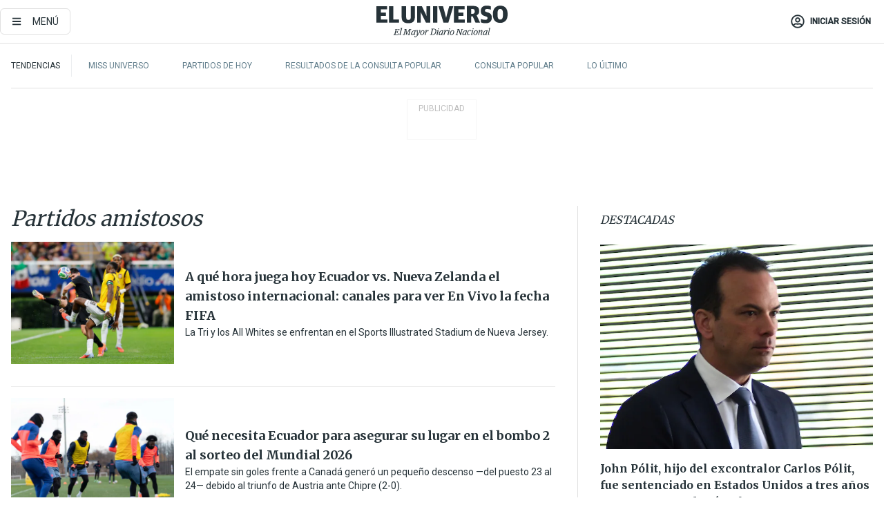

--- FILE ---
content_type: text/html; charset=utf-8
request_url: https://eluniverso-el-universo-prod.cdn.arcpublishing.com/temas/partidos-amistosos/
body_size: 58490
content:
<!DOCTYPE html><html lang="es"><head><meta charset="UTF-8"/><meta name="viewport" content="width=device-width, initial-scale=1, minimum-scale=1, maximum-scale=5"/><meta property="mrf:tags" content="tiponota:undefined"/><meta name="robots" content="index, follow"/><meta name="robots" content="max-image-preview:large"/><title>Noticias de Partidos amistosos | Temas | El Universo</title><meta name="description" content="Todas las noticias sobre Partidos amistosos publicadas en El Universo. Información, videos y última hora sobre Partidos amistosos."/><link rel="canonical" href="https://www.eluniverso.com/temas/partidos-amistosos/"/><meta name="abstract" content="Todas las noticias sobre Partidos amistosos publicadas en El Universo. Información, videos y última hora sobre Partidos amistosos."/><meta name="twitter:site" content="@eluniversocom"/><meta name="twitter:site:id" content="1597931854"/><meta name="twitter:creator" content="@eluniversocom"/><meta name="twitter:creator:id" content="1597931854"/><meta name="twitter:url" content="https://www.eluniverso.com/temas/partidos-amistosos"/><meta name="twitter:title" content="Partidos amistosos"/><meta name="twitter:description" content="Todas las noticias sobre Partidos amistosos publicadas en El Universo. Información, videos y última hora sobre Partidos amistosos."/><meta name="twitter:image" content="https://www.eluniverso.com/pf/pf/resources/images/el-universo-meta-logo.jpg?d=854"/><meta property="twitter:card" content="summary_large_image"/><meta name="fb:admins" content="100000069041809"/><meta name="fb:app_id" content="134434890019404"/><meta name="fb:pages" content="61449504559"/><meta name="og:site_name" content="El Universo"/><meta name="og:type" content="article"/><meta name="og:locale" content="es_LA"/><meta name="article:publisher" content="https://www.facebook.com/eluniversoec"/><meta name="og:title" content="Partidos amistosos"/><meta name="og:url" content="https://www.eluniverso.com/temas/partidos-amistosos"/><meta name="og:description" content="Todas las noticias sobre Partidos amistosos publicadas en El Universo. Información, videos y última hora sobre Partidos amistosos."/><meta name="og:image" content="https://www.eluniverso.com/pf/pf/resources/images/el-universo-meta-logo.jpg?d=854"/><meta name="article:author" content="Redacción"/><meta name="cXenseParse:pageclass" content="frontpage"/><meta name="cXenseParse:recs:pageclass" content="frontpage"/><meta name="cXenseParse:pagetype" content="tag"/><meta name="cXenseParse:recs:pagetype" content="tag"/><script type="application/ld+json">{"@context":"https://schema.org","@type":"BreadcrumbList","itemListElement":[{"@type":"ListItem","position":1,"name":"home","item":"https://www.eluniverso.com"},{"@type":"ListItem","position":2,"name":"Partidos amistosos"}]}</script><link rel="dns-prefetch" href="https://fonts.googleapis.com"/><link rel="preconnect" href="https://fonts.gstatic.com"/><link rel="preload" as="style" href="https://fonts.googleapis.com/css2?family=Merriweather:wght@300;400;700&amp;family=Roboto:wght@300;400;500&amp;display=swap"/><link rel="preconnect" href="https://securepubads.g.doubleclick.net"/><script type="application/javascript" id="polyfill-script">if(!Array.prototype.includes||!(window.Object && window.Object.assign)||!window.Promise||!window.Symbol||!window.fetch){document.write('<script type="application/javascript" src="/pf/dist/engine/polyfill.js?d=854&mxId=00000000" defer=""><\/script>')}</script><script id="fusion-engine-react-script" type="application/javascript" src="/pf/dist/engine/react.js?d=854&amp;mxId=00000000" defer=""></script><script id="fusion-engine-combinations-script" type="application/javascript" src="/pf/dist/components/combinations/default.js?d=854&amp;mxId=00000000" defer=""></script><link id="fusion-template-styles" rel="stylesheet" type="text/css" href="/pf/dist/components/combinations/default.css?d=854&amp;mxId=00000000"/><link rel="alternate" type="application/rss+xml" title="RSS" href="https://www.eluniverso.com/arc/outboundfeeds/rss/?outputType=xml"/><style>.svg-inline--fa,svg:not(:root).svg-inline--fa{overflow:visible}.svg-inline--fa{display:inline-block;font-size:inherit;height:1em;vertical-align:-.13em}.fa-lg{font-size:1.33em;line-height:.75em;vertical-align:-.07em}.fa-sm{font-size:.88em}html{overflow-x:hidden}#app-container .menublue{background-color:#0374bb;position:fixed}#app-container .menugray{background-color:#ebedf1;position:fixed}#app-container .menugray header{background-color:#ffbe00;border-radius:5px;margin-left:1rem;margin-right:1rem}#app-container .prose-text{word-break:break-word}#app-container .embeded-image img{margin:0}#app-container .embeded-image .img-content{margin-left:auto;margin-right:auto}.grecaptcha-badge{visibility:hidden}.swiper{height:100%;overflow:hidden;position:relative;width:100%}.swiper-vertical>.swiper-wrapper{flex-direction:column}.swiper-wrapper{box-sizing:content-box;display:flex;height:100%;position:relative;transition-property:transform;transition-timing-function:var(    --swiper-wrapper-transition-timing-function,initial  );width:100%;z-index:1}.swiper-android .swiper-slide,.swiper-wrapper{transform:translateZ(0)}.swiper-horizontal{touch-action:pan-y}.swiper-vertical{touch-action:pan-x}.swiper-slide{flex-shrink:0;transition-property:transform}.swiper-slide-invisible-blank{visibility:hidden}.swiper-autoheight,.swiper-autoheight .swiper-slide{height:auto}.swiper-autoheight .swiper-wrapper{align-items:flex-start;transition-property:transform,height}.swiper-backface-hidden .swiper-slide{-webkit-backface-visibility:hidden;backface-visibility:hidden;transform:translateZ(0)}.swiper-button-disabled svg{opacity:.3}.swiper-button{height:2.5rem;line-height:2.5rem;width:2.5rem}.prose{color:#263238;max-width:65ch}.prose [class~=lead]{color:#4b5563;font-size:1.25em;line-height:1.6;margin-bottom:1.2em;margin-top:1.2em}.prose a{color:#111827;font-weight:500;text-decoration:none}.prose strong{color:#111827;font-weight:600}.prose ol[type=A]{--list-counter-style:upper-alpha}.prose ol[type=a]{--list-counter-style:lower-alpha}.prose ol[type=A s]{--list-counter-style:upper-alpha}.prose ol[type=a s]{--list-counter-style:lower-alpha}.prose ol[type=I]{--list-counter-style:upper-roman}.prose ol[type=i]{--list-counter-style:lower-roman}.prose ol[type=I s]{--list-counter-style:upper-roman}.prose ol[type=i s]{--list-counter-style:lower-roman}.prose ol[type="1"]{--list-counter-style:decimal}.prose ol>li{padding-left:1.75em;position:relative}.prose ol>li:before{color:#6b7280;content:counter(list-item,var(--list-counter-style,decimal)) ".";font-weight:400;left:0;position:absolute}.prose ul>li{padding-bottom:.5rem;padding-left:1rem;padding-top:.5rem;position:relative}.prose ul>li:before{background-color:#455a64;border-radius:0;content:"";height:.3rem;left:.25em;position:absolute;top:1.3rem;width:.3rem}.prose hr{border-color:#e5e7eb;border-top-width:1px;margin-bottom:3em;margin-top:3em}.prose blockquote{border-left-color:#e5e7eb;border-left-width:.25rem;color:#111827;font-style:italic;font-weight:500;margin-bottom:1.6em;margin-top:1.6em;padding-left:1em;quotes:"\201C" "\201D" "\2018" "\2019"}.prose blockquote p:first-of-type:before{content:open-quote}.prose blockquote p:last-of-type:after{content:close-quote}.prose h1{color:#111827;font-size:2.25em;font-weight:800;line-height:1.1111111;margin-bottom:.8888889em;margin-top:0}.prose h2{color:#111827;font-size:1.5em;font-weight:700;line-height:1.3333333;margin-bottom:1em;margin-top:2em}.prose h3{font-size:1.25em;line-height:1.6;margin-bottom:.6em;margin-top:1.6em}.prose h3,.prose h4{color:#111827;font-weight:600}.prose h4{line-height:1.5;margin-bottom:.5em;margin-top:1.5em}.prose figure figcaption{color:#6b7280;font-size:.875em;line-height:1.4285714;margin-top:.8571429em}.prose code{color:#111827;font-size:.875em;font-weight:600}.prose code:after,.prose code:before{content:"`"}.prose a code{color:#111827}.prose pre{background-color:#1f2937;border-radius:.375rem;color:#e5e7eb;font-size:.875em;line-height:1.7142857;margin-bottom:1.7142857em;margin-top:1.7142857em;overflow-x:auto;padding:.8571429em 1.1428571em}.prose pre code{background-color:transparent;border-radius:0;border-width:0;color:inherit;font-family:inherit;font-size:inherit;font-weight:400;line-height:inherit;padding:0}.prose pre code:after,.prose pre code:before{content:none}.prose table{font-size:.875em;line-height:1.7142857;margin-bottom:2em;margin-top:2em;table-layout:auto;text-align:left;width:100%}.prose thead{border-bottom-color:#d1d5db;border-bottom-width:1px;color:#111827;font-weight:600}.prose thead th{padding-bottom:.5714286em;padding-left:.5714286em;padding-right:.5714286em;vertical-align:bottom}.prose tbody tr{border-bottom-color:#e5e7eb;border-bottom-width:1px}.prose tbody tr:last-child{border-bottom-width:0}.prose tbody td{padding:.5714286em;vertical-align:top}.prose{font-size:1rem;line-height:1.75}.prose p{margin-bottom:1.25em;margin-top:1.25em}.prose figure,.prose img,.prose video{margin-bottom:2em;margin-top:2em}.prose figure>*{margin-bottom:0;margin-top:0}.prose h2 code{font-size:.875em}.prose h3 code{font-size:.9em}.prose ol,.prose ul{margin-bottom:1.25em;margin-top:1.25em}.prose li{margin-bottom:.5em;margin-top:.5em}.prose>ul>li p{margin-bottom:.75em;margin-top:.75em}.prose>ul>li>:first-child{margin-top:1.25em}.prose>ul>li>:last-child{margin-bottom:1.25em}.prose ol ol,.prose ol ul,.prose ul ol,.prose ul ul{margin-bottom:.75em;margin-top:.75em}.prose h2+*,.prose h3+*,.prose h4+*,.prose hr+*{margin-top:0}.prose thead th:first-child{padding-left:0}.prose thead th:last-child{padding-right:0}.prose tbody td:first-child{padding-left:0}.prose tbody td:last-child{padding-right:0}.prose>:first-child{margin-top:0}.prose>:last-child{margin-bottom:0}.prose-lg{font-size:1.125rem;line-height:1.7777778}.prose-lg p{margin-bottom:1.3333333em;margin-top:1.3333333em}.prose-lg [class~=lead]{font-size:1.2222222em;line-height:1.4545455;margin-bottom:1.0909091em;margin-top:1.0909091em}.prose-lg blockquote{margin-bottom:1.6666667em;margin-top:1.6666667em;padding-left:1em}.prose-lg h1{font-size:2.6666667em;line-height:1;margin-bottom:.8333333em;margin-top:0}.prose-lg h2{font-size:1.6666667em;line-height:1.3333333;margin-bottom:1.0666667em;margin-top:1.8666667em}.prose-lg h3{font-size:1.3333333em;line-height:1.5;margin-bottom:.6666667em;margin-top:1.6666667em}.prose-lg h4{line-height:1.5555556;margin-bottom:.4444444em;margin-top:1.7777778em}.prose-lg figure,.prose-lg img,.prose-lg video{margin-bottom:1.7777778em;margin-top:1.7777778em}.prose-lg figure>*{margin-bottom:0;margin-top:0}.prose-lg figure figcaption{font-size:.8888889em;line-height:1.5;margin-top:1em}.prose-lg code{font-size:.8888889em}.prose-lg h2 code{font-size:.8666667em}.prose-lg h3 code{font-size:.875em}.prose-lg pre{border-radius:.375rem;font-size:.8888889em;line-height:1.75;margin-bottom:2em;margin-top:2em;padding:1em 1.5em}.prose-lg ul{margin-bottom:1.3333333em;margin-top:1.3333333em}.prose-lg li{margin-bottom:.6666667em;margin-top:.6666667em}.prose-lg ul>li{padding-left:1rem}.prose-lg ul>li:before{height:.3rem;left:.25em;top:1.3rem;width:.3rem}.prose-lg>ul>li p{margin-bottom:.8888889em;margin-top:.8888889em}.prose-lg>ul>li>:first-child{margin-top:1.3333333em}.prose-lg>ul>li>:last-child{margin-bottom:1.3333333em}.prose-lg ol ol,.prose-lg ol ul,.prose-lg ul ol,.prose-lg ul ul{margin-bottom:.8888889em;margin-top:.8888889em}.prose-lg hr{margin-bottom:3.1111111em;margin-top:3.1111111em}.prose-lg h2+*,.prose-lg h3+*,.prose-lg h4+*,.prose-lg hr+*{margin-top:0}.prose-lg table{font-size:.8888889em;line-height:1.5}.prose-lg thead th{padding-bottom:.75em;padding-left:.75em;padding-right:.75em}.prose-lg thead th:first-child{padding-left:0}.prose-lg thead th:last-child{padding-right:0}.prose-lg tbody td{padding:.75em}.prose-lg tbody td:first-child{padding-left:0}.prose-lg tbody td:last-child{padding-right:0}.prose-lg>:first-child{margin-top:0}.prose-lg>:last-child{margin-bottom:0}#clickio-splash-list{left:0;min-height:1px;right:auto;width:100%}#clickio-splash-iframe{margin:0;min-width:100%;opacity:0;overflow:visible}#clickio-splash-iframe,#clickio-splash-list{bottom:-100px;position:fixed;top:100vh;z-index:-1}#clickio-splash-iframe:not([height="100"]){bottom:0;max-height:100%;max-width:100%;opacity:1;top:0;z-index:2147483647}#clickio-splash-list:has(#clickio-splash-iframe:not([height="100"])){z-index:2147483647}#clickio-splash-list:has(#clickio-splash-iframe[height="100"][width="0"]){display:none}#clickio-splash-iframe[height="100"][width="0"]{display:none}/*! tailwindcss v3.4.4 | MIT License | https://tailwindcss.com*/*,:after,:before{border:0 solid;box-sizing:border-box}:after,:before{--tw-content:""}:host,html{line-height:1.5;-webkit-text-size-adjust:100%;font-family:ui-sans-serif,system-ui,sans-serif,Apple Color Emoji,Segoe UI Emoji,Segoe UI Symbol,Noto Color Emoji;font-feature-settings:normal;font-variation-settings:normal;-moz-tab-size:4;-o-tab-size:4;tab-size:4;-webkit-tap-highlight-color:transparent}body{line-height:inherit;margin:0}hr{border-top-width:1px;color:inherit;height:0}abbr:where([title]){-webkit-text-decoration:underline dotted;text-decoration:underline dotted}h1,h2,h3,h4,h5,h6{font-size:inherit;font-weight:inherit}a{color:inherit;text-decoration:inherit}b,strong{font-weight:bolder}code,kbd,pre,samp{font-family:ui-monospace,SFMono-Regular,Menlo,Monaco,Consolas,Liberation Mono,Courier New,monospace;font-feature-settings:normal;font-size:1em;font-variation-settings:normal}small{font-size:80%}sub,sup{font-size:75%;line-height:0;position:relative;vertical-align:baseline}sub{bottom:-.25em}sup{top:-.5em}table{border-collapse:collapse;border-color:inherit;text-indent:0}button,input,optgroup,select,textarea{color:inherit;font-family:inherit;font-feature-settings:inherit;font-size:100%;font-variation-settings:inherit;font-weight:inherit;letter-spacing:inherit;line-height:inherit;margin:0;padding:0}button,select{text-transform:none}button,input:where([type=button]),input:where([type=reset]),input:where([type=submit]){-webkit-appearance:button;background-color:transparent;background-image:none}:-moz-focusring{outline:auto}:-moz-ui-invalid{box-shadow:none}progress{vertical-align:baseline}::-webkit-inner-spin-button,::-webkit-outer-spin-button{height:auto}[type=search]{-webkit-appearance:textfield;outline-offset:-2px}::-webkit-search-decoration{-webkit-appearance:none}::-webkit-file-upload-button{-webkit-appearance:button;font:inherit}summary{display:list-item}blockquote,dd,dl,figure,h1,h2,h3,h4,h5,h6,hr,p,pre{margin:0}fieldset{margin:0}fieldset,legend{padding:0}menu,ol,ul{list-style:none;margin:0;padding:0}dialog{padding:0}textarea{resize:vertical}input::-moz-placeholder,textarea::-moz-placeholder{color:#9ca3af;opacity:1}input::placeholder,textarea::placeholder{color:#9ca3af;opacity:1}[role=button],button{cursor:pointer}:disabled{cursor:default}audio,canvas,embed,iframe,img,object,svg,video{display:block;vertical-align:middle}img,video{height:auto;max-width:100%}[hidden]{display:none}*,:after,:before{--tw-border-spacing-x:0;--tw-border-spacing-y:0;--tw-translate-x:0;--tw-translate-y:0;--tw-rotate:0;--tw-skew-x:0;--tw-skew-y:0;--tw-scale-x:1;--tw-scale-y:1;--tw-pan-x: ;--tw-pan-y: ;--tw-pinch-zoom: ;--tw-scroll-snap-strictness:proximity;--tw-gradient-from-position: ;--tw-gradient-via-position: ;--tw-gradient-to-position: ;--tw-ordinal: ;--tw-slashed-zero: ;--tw-numeric-figure: ;--tw-numeric-spacing: ;--tw-numeric-fraction: ;--tw-ring-inset: ;--tw-ring-offset-width:0px;--tw-ring-offset-color:#fff;--tw-ring-color:rgba(3,116,187,.5);--tw-ring-offset-shadow:0 0 #0000;--tw-ring-shadow:0 0 #0000;--tw-shadow:0 0 #0000;--tw-shadow-colored:0 0 #0000;--tw-blur: ;--tw-brightness: ;--tw-contrast: ;--tw-grayscale: ;--tw-hue-rotate: ;--tw-invert: ;--tw-saturate: ;--tw-sepia: ;--tw-drop-shadow: ;--tw-backdrop-blur: ;--tw-backdrop-brightness: ;--tw-backdrop-contrast: ;--tw-backdrop-grayscale: ;--tw-backdrop-hue-rotate: ;--tw-backdrop-invert: ;--tw-backdrop-opacity: ;--tw-backdrop-saturate: ;--tw-backdrop-sepia: ;--tw-contain-size: ;--tw-contain-layout: ;--tw-contain-paint: ;--tw-contain-style: }::backdrop{--tw-border-spacing-x:0;--tw-border-spacing-y:0;--tw-translate-x:0;--tw-translate-y:0;--tw-rotate:0;--tw-skew-x:0;--tw-skew-y:0;--tw-scale-x:1;--tw-scale-y:1;--tw-pan-x: ;--tw-pan-y: ;--tw-pinch-zoom: ;--tw-scroll-snap-strictness:proximity;--tw-gradient-from-position: ;--tw-gradient-via-position: ;--tw-gradient-to-position: ;--tw-ordinal: ;--tw-slashed-zero: ;--tw-numeric-figure: ;--tw-numeric-spacing: ;--tw-numeric-fraction: ;--tw-ring-inset: ;--tw-ring-offset-width:0px;--tw-ring-offset-color:#fff;--tw-ring-color:rgba(3,116,187,.5);--tw-ring-offset-shadow:0 0 #0000;--tw-ring-shadow:0 0 #0000;--tw-shadow:0 0 #0000;--tw-shadow-colored:0 0 #0000;--tw-blur: ;--tw-brightness: ;--tw-contrast: ;--tw-grayscale: ;--tw-hue-rotate: ;--tw-invert: ;--tw-saturate: ;--tw-sepia: ;--tw-drop-shadow: ;--tw-backdrop-blur: ;--tw-backdrop-brightness: ;--tw-backdrop-contrast: ;--tw-backdrop-grayscale: ;--tw-backdrop-hue-rotate: ;--tw-backdrop-invert: ;--tw-backdrop-opacity: ;--tw-backdrop-saturate: ;--tw-backdrop-sepia: ;--tw-contain-size: ;--tw-contain-layout: ;--tw-contain-paint: ;--tw-contain-style: }.\!container{margin-left:auto;margin-right:auto;width:100%}.container{margin-left:auto;margin-right:auto;width:100%}@media (min-width:640px){.\!container{max-width:640px}.container{max-width:640px}}@media (min-width:768px){.\!container{max-width:768px}.container{max-width:768px}}@media (min-width:1024px){.\!container{max-width:1024px}.container{max-width:1024px}}@media (min-width:1280px){.\!container{max-width:1280px}.container{max-width:1280px}}.badge{background-color:#e6edf3;border-radius:.125rem;box-sizing:border-box;color:#616161;font-family:Roboto,sans-serif;line-height:1.6;padding:0 .5rem;text-transform:uppercase}.badge-warning{background-color:#fbc02d}.badge-danger{background-color:#d32f2f}.button{background-color:#e6edf3;border-radius:.375rem;box-sizing:border-box;cursor:pointer;font-family:Roboto,sans-serif;outline:none;text-decoration:none;text-transform:uppercase}.button:disabled{cursor:not-allowed;pointer-events:all}.button-primary{background-color:#0374bb;border:1px solid #0374bb;color:#fff}.button-primary:hover{background-color:#0196d8}.button-primary:focus{background-color:#0374bb;border-color:#0196d8}.button-primary:active{background-color:#087ec5}.button-primary:disabled{background-color:#1b7ebb;border-color:#1b7ebb;color:#fff}.button-secondary{background-color:#fff;border:solid #0374bb;color:#0374bb}.button-secondary:focus,.button-secondary:hover{background-color:#e6edf3}.button-secondary:active{background-color:#1b7ebb}.button-secondary:disabled{border-color:#1b7ebb}.button-tertiary{background-color:#fff;border:1px solid #e0e0e0;color:#263238}.button-tertiary:focus,.button-tertiary:hover{background-color:#eceff1}.button-tertiary:active{background-color:#cfd8dc}.button-tertiary:disabled{bordercolor:#b0bec5}.button-destructive{background-color:#d32f2f;border:solid #d32f2f;color:#fff}.button-destructive:hover{background-color:#9a0007}.button-destructive:focus{background-color:#d32f2f;border-color:#9a0007}.button-destructive:active{background-color:#9a0007}.button-destructive:disabled{background-color:#f7d6d5;bordercolor:#f7d6d5;color:#fff}.button-ghost{background-color:transparent;border-color:transparent;color:#0374bb}.button-ghost:focus,.button-ghost:hover{background-color:#e6edf3}.button-ghost:active{background-color:#1b7ebb}.button-special{background-color:transparent;border-color:#fff;color:#fff}.sr-only{height:1px;margin:-1px;overflow:hidden;padding:0;position:absolute;width:1px;clip:rect(0,0,0,0);border-width:0;white-space:nowrap}.pointer-events-none{pointer-events:none}.visible{visibility:visible}.static{position:static}.fixed{position:fixed}.absolute{position:absolute}.relative{position:relative}.\!sticky{position:sticky}.sticky{position:sticky}.inset-0{inset:0}.-inset-y-1{bottom:-.5rem;top:-.5rem}.inset-x-0{left:0;right:0}.inset-y-0{bottom:0;top:0}.-bottom-2{bottom:-1rem}.-bottom-2\.5{bottom:-1.25rem}.-top-1{top:-.5rem}.bottom-0{bottom:0}.bottom-4{bottom:2rem}.left-0{left:0}.left-0\.5{left:.25rem}.left-1\/2{left:50%}.left-2{left:1rem}.left-4{left:2rem}.right-0{right:0}.right-2{right:1rem}.top-0{top:0}.top-0\.5{top:.25rem}.top-2{top:1rem}.top-5{top:2.5rem}.top-7{top:3.5rem}.z-0{z-index:0}.z-10{z-index:10}.z-50{z-index:50}.order-1{order:1}.order-2{order:2}.order-3{order:3}.order-4{order:4}.order-5{order:5}.order-last{order:9999}.col-span-1{grid-column:span 1/span 1}.col-span-10{grid-column:span 10/span 10}.col-span-11{grid-column:span 11/span 11}.col-span-12{grid-column:span 12/span 12}.col-span-2{grid-column:span 2/span 2}.col-span-3{grid-column:span 3/span 3}.col-span-4{grid-column:span 4/span 4}.col-span-5{grid-column:span 5/span 5}.col-span-6{grid-column:span 6/span 6}.col-span-7{grid-column:span 7/span 7}.col-span-8{grid-column:span 8/span 8}.col-span-9{grid-column:span 9/span 9}.row-span-2{grid-row:span 2/span 2}.row-span-3{grid-row:span 3/span 3}.row-span-4{grid-row:span 4/span 4}.row-span-6{grid-row:span 6/span 6}.float-right{float:right}.m-0{margin:0}.m-0\.5{margin:.25rem}.m-1{margin:.5rem}.m-2{margin:1rem}.m-4{margin:2rem}.m-auto{margin:auto}.-mx-2{margin-left:-1rem;margin-right:-1rem}.-mx-4{margin-left:-2rem;margin-right:-2rem}.mx-0{margin-left:0;margin-right:0}.mx-0\.5{margin-left:.25rem;margin-right:.25rem}.mx-1{margin-left:.5rem;margin-right:.5rem}.mx-10{margin-left:5rem;margin-right:5rem}.mx-2{margin-left:1rem;margin-right:1rem}.mx-3{margin-left:1.5rem;margin-right:1.5rem}.mx-4{margin-left:2rem;margin-right:2rem}.mx-5{margin-left:2.5rem;margin-right:2.5rem}.mx-6{margin-left:3rem;margin-right:3rem}.mx-7{margin-left:3.5rem;margin-right:3.5rem}.mx-8{margin-left:4rem;margin-right:4rem}.mx-9{margin-left:4.5rem;margin-right:4.5rem}.mx-auto{margin-left:auto;margin-right:auto}.my-0{margin-bottom:0;margin-top:0}.my-0\.5{margin-bottom:.25rem;margin-top:.25rem}.my-1{margin-bottom:.5rem;margin-top:.5rem}.my-2{margin-bottom:1rem;margin-top:1rem}.my-3{margin-bottom:1.5rem;margin-top:1.5rem}.my-4{margin-bottom:2rem;margin-top:2rem}.my-5{margin-bottom:2.5rem;margin-top:2.5rem}.-ml-2{margin-left:-1rem}.-mt-1{margin-top:-.5rem}.mb-0{margin-bottom:0}.mb-0\.5{margin-bottom:.25rem}.mb-1{margin-bottom:.5rem}.mb-2{margin-bottom:1rem}.mb-3{margin-bottom:1.5rem}.mb-4{margin-bottom:2rem}.mb-5{margin-bottom:2.5rem}.mb-6{margin-bottom:3rem}.mb-7{margin-bottom:3.5rem}.mb-8{margin-bottom:4rem}.mb-9{margin-bottom:4.5rem}.ml-0{margin-left:0}.ml-0\.5{margin-left:.25rem}.ml-1{margin-left:.5rem}.ml-11{margin-left:5.5rem}.ml-2{margin-left:1rem}.ml-3{margin-left:1.5rem}.ml-4{margin-left:2rem}.mr-0{margin-right:0}.mr-0\.5{margin-right:.25rem}.mr-1{margin-right:.5rem}.mr-2{margin-right:1rem}.mr-4{margin-right:2rem}.mt-0{margin-top:0}.mt-0\.5{margin-top:.25rem}.mt-1{margin-top:.5rem}.mt-2{margin-top:1rem}.mt-3{margin-top:1.5rem}.mt-4{margin-top:2rem}.mt-5{margin-top:2.5rem}.mt-6{margin-top:3rem}.mt-7{margin-top:3.5rem}.mt-8{margin-top:4rem}.mt-9{margin-top:4.5rem}.box-border{box-sizing:border-box}.\!block{display:block}.block{display:block}.inline-block{display:inline-block}.inline{display:inline}.flex{display:flex}.inline-flex{display:inline-flex}.table{display:table}.grid{display:grid}.hidden{display:none}.h-0{height:0}.h-0\.5{height:.25rem}.h-1{height:.5rem}.h-10{height:5rem}.h-12{height:6.5rem}.h-13{height:8rem}.h-2{height:1rem}.h-3{height:1.5rem}.h-4{height:2rem}.h-44{height:11rem}.h-48{height:12rem}.h-5{height:2.5rem}.h-56{height:14rem}.h-6{height:3rem}.h-64{height:16rem}.h-7{height:3.5rem}.h-8{height:4rem}.h-9{height:4.5rem}.h-96{height:24rem}.h-\[400px\]{height:400px}.h-\[600px\]{height:600px}.h-auto{height:auto}.h-full{height:100%}.h-max{height:-moz-max-content;height:max-content}.max-h-full{max-height:100%}.w-1{width:.5rem}.w-1\/2{width:50%}.w-1\/3{width:33.333333%}.w-1\/4{width:25%}.w-1\/5{width:20%}.w-10{width:5rem}.w-11{width:5.5rem}.w-11\/12{width:91.666667%}.w-12{width:6.5rem}.w-14{width:9rem}.w-2{width:1rem}.w-2\/5{width:40%}.w-3{width:1.5rem}.w-3\/12{width:25%}.w-3\/4{width:75%}.w-3\/5{width:60%}.w-3\/6{width:50%}.w-4{width:2rem}.w-4\/5{width:80%}.w-44{width:11rem}.w-48{width:12rem}.w-5{width:2.5rem}.w-56{width:14rem}.w-6{width:3rem}.w-64{width:16rem}.w-7{width:3.5rem}.w-8{width:4rem}.w-9{width:4.5rem}.w-\[270px\]{width:270px}.w-\[300px\]{width:300px}.w-full{width:100%}.min-w-1\/2{min-width:50%}.min-w-1\/3{min-width:30%}.min-w-1\/5{min-width:20%}.min-w-16{min-width:10rem}.min-w-3\/4{min-width:75%}.min-w-full{min-width:100%}.max-w-14{max-width:12rem}.max-w-17{max-width:15rem}.max-w-20{max-width:18rem}.max-w-4{max-width:2rem}.max-w-4xl{max-width:56rem}.max-w-full{max-width:100%}.max-w-lg{max-width:32rem}.max-w-none{max-width:none}.max-w-screen-lg{max-width:1024px}.max-w-screen-md{max-width:768px}.max-w-sm{max-width:24rem}.flex-1{flex:1 1 0%}.flex-auto{flex:1 1 auto}.flex-none{flex:none}.flex-shrink-0{flex-shrink:0}.basis-1\/4{flex-basis:25%}.basis-3\/4{flex-basis:75%}.-translate-x-1\/2{--tw-translate-x:-50%}.-translate-x-1\/2,.transform{transform:translate(var(--tw-translate-x),var(--tw-translate-y)) rotate(var(--tw-rotate)) skewX(var(--tw-skew-x)) skewY(var(--tw-skew-y)) scaleX(var(--tw-scale-x)) scaleY(var(--tw-scale-y))}@keyframes fade-in-up{0%{opacity:0;transform:translateY(10px)}to{opacity:1;transform:translateY(0)}}.animate-fade-in-up{animation:fade-in-up .5s ease-out}@keyframes pulse{50%{opacity:.5}}.animate-pulse{animation:pulse 2s cubic-bezier(.4,0,.6,1) infinite}@keyframes slide-in-down{0%{transform:translate3d(0,-100%,0);visibility:visible}to{transform:translateZ(0)}}.animate-slide-in-down{animation:slide-in-down .5s ease-out}.cursor-default{cursor:default}.cursor-not-allowed{cursor:not-allowed}.cursor-pointer{cursor:pointer}.resize{resize:both}.list-disc{list-style-type:disc}.appearance-none{-webkit-appearance:none;-moz-appearance:none;appearance:none}.auto-rows-max{grid-auto-rows:max-content}.grid-cols-1{grid-template-columns:repeat(1,minmax(0,1fr))}.grid-cols-12{grid-template-columns:repeat(12,minmax(0,1fr))}.grid-cols-2{grid-template-columns:repeat(2,minmax(0,1fr))}.grid-cols-3{grid-template-columns:repeat(3,minmax(0,1fr))}.grid-cols-6{grid-template-columns:repeat(6,minmax(0,1fr))}.grid-cols-9{grid-template-columns:repeat(9,minmax(0,1fr))}.grid-rows-6{grid-template-rows:repeat(6,minmax(0,1fr))}.flex-row{flex-direction:row}.flex-row-reverse{flex-direction:row-reverse}.flex-col{flex-direction:column}.flex-col-reverse{flex-direction:column-reverse}.flex-wrap{flex-wrap:wrap}.place-items-center{place-items:center}.content-center{align-content:center}.items-start{align-items:flex-start}.items-end{align-items:flex-end}.items-center{align-items:center}.items-baseline{align-items:baseline}.justify-start{justify-content:flex-start}.justify-end{justify-content:flex-end}.justify-center{justify-content:center}.justify-between{justify-content:space-between}.justify-around{justify-content:space-around}.justify-evenly{justify-content:space-evenly}.justify-items-center{justify-items:center}.gap-1{gap:.5rem}.gap-2{gap:1rem}.gap-3{gap:1.5rem}.gap-4{gap:2rem}.gap-6{gap:3rem}.gap-x-2{-moz-column-gap:1rem;column-gap:1rem}.space-x-1>:not([hidden])~:not([hidden]){--tw-space-x-reverse:0;margin-left:calc(.5rem*(1 - var(--tw-space-x-reverse)));margin-right:calc(.5rem*var(--tw-space-x-reverse))}.space-x-2>:not([hidden])~:not([hidden]){--tw-space-x-reverse:0;margin-left:calc(1rem*(1 - var(--tw-space-x-reverse)));margin-right:calc(1rem*var(--tw-space-x-reverse))}.space-x-3>:not([hidden])~:not([hidden]){--tw-space-x-reverse:0;margin-left:calc(1.5rem*(1 - var(--tw-space-x-reverse)));margin-right:calc(1.5rem*var(--tw-space-x-reverse))}.space-x-4>:not([hidden])~:not([hidden]){--tw-space-x-reverse:0;margin-left:calc(2rem*(1 - var(--tw-space-x-reverse)));margin-right:calc(2rem*var(--tw-space-x-reverse))}.space-x-5>:not([hidden])~:not([hidden]){--tw-space-x-reverse:0;margin-left:calc(2.5rem*(1 - var(--tw-space-x-reverse)));margin-right:calc(2.5rem*var(--tw-space-x-reverse))}.space-x-6>:not([hidden])~:not([hidden]){--tw-space-x-reverse:0;margin-left:calc(3rem*(1 - var(--tw-space-x-reverse)));margin-right:calc(3rem*var(--tw-space-x-reverse))}.space-y-1>:not([hidden])~:not([hidden]){--tw-space-y-reverse:0;margin-bottom:calc(.5rem*var(--tw-space-y-reverse));margin-top:calc(.5rem*(1 - var(--tw-space-y-reverse)))}.space-y-2>:not([hidden])~:not([hidden]){--tw-space-y-reverse:0;margin-bottom:calc(1rem*var(--tw-space-y-reverse));margin-top:calc(1rem*(1 - var(--tw-space-y-reverse)))}.space-y-3>:not([hidden])~:not([hidden]){--tw-space-y-reverse:0;margin-bottom:calc(1.5rem*var(--tw-space-y-reverse));margin-top:calc(1.5rem*(1 - var(--tw-space-y-reverse)))}.space-y-4>:not([hidden])~:not([hidden]){--tw-space-y-reverse:0;margin-bottom:calc(2rem*var(--tw-space-y-reverse));margin-top:calc(2rem*(1 - var(--tw-space-y-reverse)))}.space-y-5>:not([hidden])~:not([hidden]){--tw-space-y-reverse:0;margin-bottom:calc(2.5rem*var(--tw-space-y-reverse));margin-top:calc(2.5rem*(1 - var(--tw-space-y-reverse)))}.space-y-6>:not([hidden])~:not([hidden]){--tw-space-y-reverse:0;margin-bottom:calc(3rem*var(--tw-space-y-reverse));margin-top:calc(3rem*(1 - var(--tw-space-y-reverse)))}.divide-x>:not([hidden])~:not([hidden]){--tw-divide-x-reverse:0;border-left-width:calc(1px*(1 - var(--tw-divide-x-reverse)));border-right-width:calc(1px*var(--tw-divide-x-reverse))}.divide-y>:not([hidden])~:not([hidden]){--tw-divide-y-reverse:0;border-bottom-width:calc(1px*var(--tw-divide-y-reverse));border-top-width:calc(1px*(1 - var(--tw-divide-y-reverse)))}.self-center{align-self:center}.justify-self-center{justify-self:center}.overflow-auto{overflow:auto}.overflow-hidden{overflow:hidden}.overflow-x-auto{overflow-x:auto}.overflow-y-auto{overflow-y:auto}.truncate{overflow:hidden;text-overflow:ellipsis;white-space:nowrap}.whitespace-normal{white-space:normal}.whitespace-nowrap{white-space:nowrap}.whitespace-pre{white-space:pre}.break-words{overflow-wrap:break-word}.rounded{border-radius:.25rem}.rounded-2xl{border-radius:1rem}.rounded-full{border-radius:9999px}.rounded-lg{border-radius:.5rem}.rounded-md{border-radius:.375rem}.rounded-sm{border-radius:.125rem}.rounded-xl{border-radius:.75rem}.rounded-b-lg{border-bottom-left-radius:.5rem;border-bottom-right-radius:.5rem}.rounded-b-md{border-bottom-right-radius:.375rem}.rounded-b-md,.rounded-l-md{border-bottom-left-radius:.375rem}.rounded-l-md{border-top-left-radius:.375rem}.rounded-r-md{border-bottom-right-radius:.375rem}.rounded-r-md,.rounded-t-md{border-top-right-radius:.375rem}.rounded-t-md{border-top-left-radius:.375rem}.border{border-width:1px}.border-0{border-width:0}.border-2{border-width:2px}.border-4{border-width:4px}.border-b{border-bottom-width:1px}.border-b-2{border-bottom-width:2px}.border-b-4{border-bottom-width:4px}.border-l{border-left-width:1px}.border-l-2{border-left-width:2px}.border-r{border-right-width:1px}.border-r-2{border-right-width:2px}.border-t{border-top-width:1px}.border-t-2{border-top-width:2px}.border-t-4{border-top-width:4px}.border-solid{border-style:solid}.border-dashed{border-style:dashed}.border-dotted{border-style:dotted}.border-none{border-style:none}.border-badge-100{--tw-border-opacity:1;border-color:rgb(237 28 35/var(--tw-border-opacity))}.border-black{--tw-border-opacity:1;border-color:rgb(0 0 0/var(--tw-border-opacity))}.border-blue-100{--tw-border-opacity:1;border-color:rgb(27 126 187/var(--tw-border-opacity))}.border-blue-400{--tw-border-opacity:1;border-color:rgb(94 146 243/var(--tw-border-opacity))}.border-blue-500{--tw-border-opacity:1;border-color:rgb(3 116 187/var(--tw-border-opacity))}.border-blue-800{--tw-border-opacity:1;border-color:rgb(8 126 197/var(--tw-border-opacity))}.border-danger-500{--tw-border-opacity:1;border-color:rgb(211 47 47/var(--tw-border-opacity))}.border-deportes-600{--tw-border-opacity:1;border-color:rgb(39 135 49/var(--tw-border-opacity))}.border-entretenimiento-600{--tw-border-opacity:1;border-color:rgb(244 81 30/var(--tw-border-opacity))}.border-green-600{--tw-border-opacity:1;border-color:rgb(86 184 98/var(--tw-border-opacity))}.border-grey-100{--tw-border-opacity:1;border-color:rgb(245 245 245/var(--tw-border-opacity))}.border-grey-200{--tw-border-opacity:1;border-color:rgb(238 238 238/var(--tw-border-opacity))}.border-grey-300{--tw-border-opacity:1;border-color:rgb(224 224 224/var(--tw-border-opacity))}.border-grey-400{--tw-border-opacity:1;border-color:rgb(189 189 189/var(--tw-border-opacity))}.border-grey-800{--tw-border-opacity:1;border-color:rgb(66 66 66/var(--tw-border-opacity))}.border-information-200{--tw-border-opacity:1;border-color:rgb(207 230 250/var(--tw-border-opacity))}.border-information-500{--tw-border-opacity:1;border-color:rgb(21 101 192/var(--tw-border-opacity))}.border-larevista-600{--tw-border-opacity:1;border-color:rgb(198 5 37/var(--tw-border-opacity))}.border-light{--tw-border-opacity:1;border-color:rgb(84 110 122/var(--tw-border-opacity))}.border-opinion-600{--tw-border-opacity:1;border-color:rgb(142 36 170/var(--tw-border-opacity))}.border-prensa-100{--tw-border-opacity:1;border-color:rgb(255 190 0/var(--tw-border-opacity))}.border-silver-100{--tw-border-opacity:1;border-color:rgb(207 216 220/var(--tw-border-opacity))}.border-silver-200{--tw-border-opacity:1;border-color:rgb(176 190 197/var(--tw-border-opacity))}.border-silver-400{--tw-border-opacity:1;border-color:rgb(120 144 156/var(--tw-border-opacity))}.border-silver-50{--tw-border-opacity:1;border-color:rgb(236 239 241/var(--tw-border-opacity))}.border-silver-500{--tw-border-opacity:1;border-color:rgb(96 125 139/var(--tw-border-opacity))}.border-silver-800{--tw-border-opacity:1;border-color:rgb(55 71 79/var(--tw-border-opacity))}.border-silver-900{--tw-border-opacity:1;border-color:rgb(38 50 56/var(--tw-border-opacity))}.border-skyblue-500{--tw-border-opacity:1;border-color:rgb(136 178 220/var(--tw-border-opacity))}.border-transparent{border-color:transparent}.border-white{--tw-border-opacity:1;border-color:rgb(255 255 255/var(--tw-border-opacity))}.bg-\[\#dd4a14\]{--tw-bg-opacity:1;background-color:rgb(221 74 20/var(--tw-bg-opacity))}.bg-badge-100{--tw-bg-opacity:1;background-color:rgb(237 28 35/var(--tw-bg-opacity))}.bg-badge-200{--tw-bg-opacity:1;background-color:rgb(68 169 223/var(--tw-bg-opacity))}.bg-badge-300{--tw-bg-opacity:1;background-color:rgb(121 145 157/var(--tw-bg-opacity))}.bg-badge-400{--tw-bg-opacity:1;background-color:rgb(241 241 241/var(--tw-bg-opacity))}.bg-badge-600{--tw-bg-opacity:1;background-color:rgb(254 122 1/var(--tw-bg-opacity))}.bg-benefits{--tw-bg-opacity:1;background-color:rgb(242 242 242/var(--tw-bg-opacity))}.bg-blackfriday-200{--tw-bg-opacity:1;background-color:rgb(220 174 89/var(--tw-bg-opacity))}.bg-blue-200{--tw-bg-opacity:1;background-color:rgb(4 57 116/var(--tw-bg-opacity))}.bg-blue-50{--tw-bg-opacity:1;background-color:rgb(230 237 243/var(--tw-bg-opacity))}.bg-blue-500{--tw-bg-opacity:1;background-color:rgb(3 116 187/var(--tw-bg-opacity))}.bg-blue-600{--tw-bg-opacity:1;background-color:rgb(1 150 216/var(--tw-bg-opacity))}.bg-blue-700{--tw-bg-opacity:1;background-color:rgb(8 79 141/var(--tw-bg-opacity))}.bg-blue-800{--tw-bg-opacity:1;background-color:rgb(8 126 197/var(--tw-bg-opacity))}.bg-copaamerica-100{--tw-bg-opacity:1;background-color:rgb(170 33 37/var(--tw-bg-opacity))}.bg-copaamerica-200{--tw-bg-opacity:1;background-color:rgb(39 93 175/var(--tw-bg-opacity))}.bg-danger-500{--tw-bg-opacity:1;background-color:rgb(211 47 47/var(--tw-bg-opacity))}.bg-deportes-600{--tw-bg-opacity:1;background-color:rgb(39 135 49/var(--tw-bg-opacity))}.bg-green-600{--tw-bg-opacity:1;background-color:rgb(86 184 98/var(--tw-bg-opacity))}.bg-grey-100{--tw-bg-opacity:1;background-color:rgb(245 245 245/var(--tw-bg-opacity))}.bg-grey-1000{--tw-bg-opacity:1;background-color:rgb(54 71 79/var(--tw-bg-opacity))}.bg-grey-200{--tw-bg-opacity:1;background-color:rgb(238 238 238/var(--tw-bg-opacity))}.bg-grey-300{--tw-bg-opacity:1;background-color:rgb(224 224 224/var(--tw-bg-opacity))}.bg-grey-50{--tw-bg-opacity:1;background-color:rgb(250 250 250/var(--tw-bg-opacity))}.bg-grey-500{--tw-bg-opacity:1;background-color:rgb(158 158 158/var(--tw-bg-opacity))}.bg-grey-700{--tw-bg-opacity:1;background-color:rgb(97 97 97/var(--tw-bg-opacity))}.bg-grey-900{--tw-bg-opacity:1;background-color:rgb(33 33 33/var(--tw-bg-opacity))}.bg-mundial-100{--tw-bg-opacity:1;background-color:rgb(128 25 46/var(--tw-bg-opacity))}.bg-prensa-100{--tw-bg-opacity:1;background-color:rgb(255 190 0/var(--tw-bg-opacity))}.bg-silver-100{--tw-bg-opacity:1;background-color:rgb(207 216 220/var(--tw-bg-opacity))}.bg-silver-1000{--tw-bg-opacity:1;background-color:rgb(241 243 244/var(--tw-bg-opacity))}.bg-silver-200{--tw-bg-opacity:1;background-color:rgb(176 190 197/var(--tw-bg-opacity))}.bg-silver-50{--tw-bg-opacity:1;background-color:rgb(236 239 241/var(--tw-bg-opacity))}.bg-silver-600{--tw-bg-opacity:1;background-color:rgb(84 110 122/var(--tw-bg-opacity))}.bg-silver-700{--tw-bg-opacity:1;background-color:rgb(69 90 100/var(--tw-bg-opacity))}.bg-silver-800{--tw-bg-opacity:1;background-color:rgb(55 71 79/var(--tw-bg-opacity))}.bg-silver-900{--tw-bg-opacity:1;background-color:rgb(38 50 56/var(--tw-bg-opacity))}.bg-skyblue-100,.bg-skyblue-200{--tw-bg-opacity:1;background-color:rgb(239 244 252/var(--tw-bg-opacity))}.bg-skyblue-300{--tw-bg-opacity:1;background-color:rgb(38 182 253/var(--tw-bg-opacity))}.bg-sucess-800{--tw-bg-opacity:1;background-color:rgb(8 127 35/var(--tw-bg-opacity))}.bg-transparent{background-color:transparent}.bg-warning-500{--tw-bg-opacity:1;background-color:rgb(251 192 45/var(--tw-bg-opacity))}.bg-white{--tw-bg-opacity:1;background-color:rgb(255 255 255/var(--tw-bg-opacity))}.bg-gradient-to-b{background-image:linear-gradient(to bottom,var(--tw-gradient-stops))}.bg-gradient-to-r{background-image:linear-gradient(to right,var(--tw-gradient-stops))}.from-blue-500{--tw-gradient-from:#0374bb var(--tw-gradient-from-position);--tw-gradient-to:rgba(3,116,187,0) var(--tw-gradient-to-position);--tw-gradient-stops:var(--tw-gradient-from),var(--tw-gradient-to)}.from-grey-500{--tw-gradient-from:#9e9e9e var(--tw-gradient-from-position);--tw-gradient-to:hsla(0,0%,62%,0) var(--tw-gradient-to-position);--tw-gradient-stops:var(--tw-gradient-from),var(--tw-gradient-to)}.to-green-500{--tw-gradient-to:#92df56 var(--tw-gradient-to-position)}.to-grey-800{--tw-gradient-to:#424242 var(--tw-gradient-to-position)}.object-contain{-o-object-fit:contain;object-fit:contain}.object-cover{-o-object-fit:cover;object-fit:cover}.p-0{padding:0}.p-0\.5{padding:.25rem}.p-1{padding:.5rem}.p-2{padding:1rem}.p-3{padding:1.5rem}.p-4{padding:2rem}.px-0{padding-left:0;padding-right:0}.px-0\.5{padding-left:.25rem;padding-right:.25rem}.px-1{padding-left:.5rem;padding-right:.5rem}.px-2{padding-left:1rem;padding-right:1rem}.px-3{padding-left:1.5rem;padding-right:1.5rem}.px-4{padding-left:2rem;padding-right:2rem}.py-0{padding-bottom:0;padding-top:0}.py-0\.5{padding-bottom:.25rem;padding-top:.25rem}.py-1{padding-bottom:.5rem;padding-top:.5rem}.py-2{padding-bottom:1rem;padding-top:1rem}.py-3{padding-bottom:1.5rem;padding-top:1.5rem}.py-4{padding-bottom:2rem;padding-top:2rem}.py-5{padding-bottom:2.5rem;padding-top:2.5rem}.py-6{padding-bottom:3rem;padding-top:3rem}.pb-0{padding-bottom:0}.pb-0\.5{padding-bottom:.25rem}.pb-1{padding-bottom:.5rem}.pb-2{padding-bottom:1rem}.pb-3{padding-bottom:1.5rem}.pb-4{padding-bottom:2rem}.pb-6{padding-bottom:3rem}.pb-\[\.2rem\]{padding-bottom:.2rem}.pl-1{padding-left:.5rem}.pl-2{padding-left:1rem}.pr-0{padding-right:0}.pr-1{padding-right:.5rem}.pr-10{padding-right:5rem}.pr-11{padding-right:5.5rem}.pr-2{padding-right:1rem}.pr-3{padding-right:1.5rem}.pr-4{padding-right:2rem}.pt-0{padding-top:0}.pt-0\.5{padding-top:.25rem}.pt-1{padding-top:.5rem}.pt-10{padding-top:5rem}.pt-2{padding-top:1rem}.pt-3{padding-top:1.5rem}.pt-4{padding-top:2rem}.pt-6{padding-top:3rem}.pt-\[\.2rem\]{padding-top:.2rem}.text-left{text-align:left}.text-center{text-align:center}.text-right{text-align:right}.text-justify{text-align:justify}.text-end{text-align:end}.align-middle{vertical-align:middle}.font-primary{font-family:Merriweather,serif}.font-secondary{font-family:Roboto,sans-serif}.text-2xl{font-size:1.5rem;line-height:2rem}.text-3xl{font-size:1.875rem;line-height:2.25rem}.text-4xl{font-size:2.25rem;line-height:2.5rem}.text-base{font-size:1rem;line-height:1.5rem}.text-lg{font-size:1.125rem;line-height:1.75rem}.text-sm{font-size:.875rem;line-height:1.25rem}.text-xl{font-size:1.25rem;line-height:1.75rem}.text-xs{font-size:.75rem;line-height:1rem}.font-bold{font-weight:700}.font-medium{font-weight:500}.font-normal{font-weight:400}.font-semibold{font-weight:600}.uppercase{text-transform:uppercase}.capitalize{text-transform:capitalize}.normal-case{text-transform:none}.italic{font-style:italic}.not-italic{font-style:normal}.leading-4{line-height:1rem}.leading-5{line-height:1.25rem}.leading-6{line-height:1.5rem}.leading-7{line-height:1.75rem}.leading-9{line-height:2.25rem}.leading-loose{line-height:2}.text-badge-100{--tw-text-opacity:1;color:rgb(237 28 35/var(--tw-text-opacity))}.text-badge-200{--tw-text-opacity:1;color:rgb(68 169 223/var(--tw-text-opacity))}.text-badge-300{--tw-text-opacity:1;color:rgb(121 145 157/var(--tw-text-opacity))}.text-badge-600{--tw-text-opacity:1;color:rgb(254 122 1/var(--tw-text-opacity))}.text-black{--tw-text-opacity:1;color:rgb(0 0 0/var(--tw-text-opacity))}.text-blue-200{--tw-text-opacity:1;color:rgb(4 57 116/var(--tw-text-opacity))}.text-blue-500{--tw-text-opacity:1;color:rgb(3 116 187/var(--tw-text-opacity))}.text-blue-600{--tw-text-opacity:1;color:rgb(1 150 216/var(--tw-text-opacity))}.text-blue-700{--tw-text-opacity:1;color:rgb(8 79 141/var(--tw-text-opacity))}.text-copaamerica-200{--tw-text-opacity:1;color:rgb(39 93 175/var(--tw-text-opacity))}.text-danger-500{--tw-text-opacity:1;color:rgb(211 47 47/var(--tw-text-opacity))}.text-deportes-600{--tw-text-opacity:1;color:rgb(39 135 49/var(--tw-text-opacity))}.text-entretenimiento-600{--tw-text-opacity:1;color:rgb(244 81 30/var(--tw-text-opacity))}.text-entretenimiento-900{--tw-text-opacity:1;color:rgb(191 54 12/var(--tw-text-opacity))}.text-green-600{--tw-text-opacity:1;color:rgb(86 184 98/var(--tw-text-opacity))}.text-grey-1000{--tw-text-opacity:1;color:rgb(54 71 79/var(--tw-text-opacity))}.text-grey-400{--tw-text-opacity:1;color:rgb(189 189 189/var(--tw-text-opacity))}.text-grey-500{--tw-text-opacity:1;color:rgb(158 158 158/var(--tw-text-opacity))}.text-grey-600{--tw-text-opacity:1;color:rgb(117 117 117/var(--tw-text-opacity))}.text-grey-700{--tw-text-opacity:1;color:rgb(97 97 97/var(--tw-text-opacity))}.text-grey-800{--tw-text-opacity:1;color:rgb(66 66 66/var(--tw-text-opacity))}.text-grey-900{--tw-text-opacity:1;color:rgb(33 33 33/var(--tw-text-opacity))}.text-information-500{--tw-text-opacity:1;color:rgb(21 101 192/var(--tw-text-opacity))}.text-larevista-600{--tw-text-opacity:1;color:rgb(198 5 37/var(--tw-text-opacity))}.text-mundial-100{--tw-text-opacity:1;color:rgb(128 25 46/var(--tw-text-opacity))}.text-opinion-600{--tw-text-opacity:1;color:rgb(142 36 170/var(--tw-text-opacity))}.text-prensa-100{--tw-text-opacity:1;color:rgb(255 190 0/var(--tw-text-opacity))}.text-prensa-200{--tw-text-opacity:1;color:rgb(51 51 51/var(--tw-text-opacity))}.text-silver-200{--tw-text-opacity:1;color:rgb(176 190 197/var(--tw-text-opacity))}.text-silver-300{--tw-text-opacity:1;color:rgb(144 164 174/var(--tw-text-opacity))}.text-silver-500{--tw-text-opacity:1;color:rgb(96 125 139/var(--tw-text-opacity))}.text-silver-600{--tw-text-opacity:1;color:rgb(84 110 122/var(--tw-text-opacity))}.text-silver-900{--tw-text-opacity:1;color:rgb(38 50 56/var(--tw-text-opacity))}.text-skyblue-300{--tw-text-opacity:1;color:rgb(38 182 253/var(--tw-text-opacity))}.text-skyblue-900{--tw-text-opacity:1;color:rgb(1 114 184/var(--tw-text-opacity))}.text-white{--tw-text-opacity:1;color:rgb(255 255 255/var(--tw-text-opacity))}.text-opacity-0{--tw-text-opacity:0}.text-opacity-10{--tw-text-opacity:0.1}.underline{text-decoration-line:underline}.line-through{text-decoration-line:line-through}.no-underline{text-decoration-line:none}.placeholder-silver-700::-moz-placeholder{--tw-placeholder-opacity:1;color:rgb(69 90 100/var(--tw-placeholder-opacity))}.placeholder-silver-700::placeholder{--tw-placeholder-opacity:1;color:rgb(69 90 100/var(--tw-placeholder-opacity))}.opacity-50{opacity:.5}.shadow{--tw-shadow:0 1px 3px 0 rgba(0,0,0,.1),0 1px 2px -1px rgba(0,0,0,.1);--tw-shadow-colored:0 1px 3px 0 var(--tw-shadow-color),0 1px 2px -1px var(--tw-shadow-color)}.shadow,.shadow-lg{box-shadow:var(--tw-ring-offset-shadow,0 0 #0000),var(--tw-ring-shadow,0 0 #0000),var(--tw-shadow)}.shadow-lg{--tw-shadow:0 10px 15px -3px rgba(0,0,0,.1),0 4px 6px -4px rgba(0,0,0,.1);--tw-shadow-colored:0 10px 15px -3px var(--tw-shadow-color),0 4px 6px -4px var(--tw-shadow-color)}.shadow-md{--tw-shadow:0 4px 6px -1px rgba(0,0,0,.1),0 2px 4px -2px rgba(0,0,0,.1);--tw-shadow-colored:0 4px 6px -1px var(--tw-shadow-color),0 2px 4px -2px var(--tw-shadow-color)}.shadow-md,.shadow-sm{box-shadow:var(--tw-ring-offset-shadow,0 0 #0000),var(--tw-ring-shadow,0 0 #0000),var(--tw-shadow)}.shadow-sm{--tw-shadow:0 1px 2px 0 rgba(0,0,0,.05);--tw-shadow-colored:0 1px 2px 0 var(--tw-shadow-color)}.shadow-xl{--tw-shadow:0 20px 25px -5px rgba(0,0,0,.1),0 8px 10px -6px rgba(0,0,0,.1);--tw-shadow-colored:0 20px 25px -5px var(--tw-shadow-color),0 8px 10px -6px var(--tw-shadow-color);box-shadow:var(--tw-ring-offset-shadow,0 0 #0000),var(--tw-ring-shadow,0 0 #0000),var(--tw-shadow)}.outline-none{outline:2px solid transparent;outline-offset:2px}.filter{filter:var(--tw-blur) var(--tw-brightness) var(--tw-contrast) var(--tw-grayscale) var(--tw-hue-rotate) var(--tw-invert) var(--tw-saturate) var(--tw-sepia) var(--tw-drop-shadow)}.transition{transition-duration:.15s;transition-property:color,background-color,border-color,text-decoration-color,fill,stroke,opacity,box-shadow,transform,filter,-webkit-backdrop-filter;transition-property:color,background-color,border-color,text-decoration-color,fill,stroke,opacity,box-shadow,transform,filter,backdrop-filter;transition-property:color,background-color,border-color,text-decoration-color,fill,stroke,opacity,box-shadow,transform,filter,backdrop-filter,-webkit-backdrop-filter;transition-timing-function:cubic-bezier(.4,0,.2,1)}.transition-all{transition-property:all;transition-timing-function:cubic-bezier(.4,0,.2,1)}.duration-150,.transition-all{transition-duration:.15s}.duration-500{transition-duration:.5s}.ease-in{transition-timing-function:cubic-bezier(.4,0,1,1)}.ease-linear{transition-timing-function:linear}.prose [data-oembed-type=youtube]{height:0;padding-bottom:56.25%;position:relative}.prose [data-oembed-type=youtube] iframe{height:100%;left:0;position:absolute;top:0;width:100%}.prose .gallery figure,.prose .gallery img,.prose .related figure,.prose .related img{margin:0}.prose .gallery-wrapper h3{margin-top:0}.prose .related h2{font-size:.875rem;line-height:1.25rem;margin:0}.prose .related figure,.prose .related img{margin:0}.prose .dropcap-letter:first-letter{float:left;font-family:Merriweather,serif;font-size:3rem;font-weight:700;line-height:50px;line-height:1;margin-right:.5rem;--tw-text-opacity:1;color:rgb(38 50 56/var(--tw-text-opacity))}.prose .prose-list a,.prose p a,.prose table a{--tw-border-opacity:1;border-color:rgb(207 216 220/var(--tw-border-opacity));--tw-text-opacity:1;border-bottom-width:1px;color:rgb(3 116 187/var(--tw-text-opacity));padding-bottom:2px;text-decoration:none}#figCaptionOfImage.premium-hero{background:linear-gradient(180deg,hsla(0,0%,5%,0) 5%,hsla(0,0%,5%,.6) 50%);padding:30px 15% 20px;text-shadow:0 0 3px #000}@media (max-width:640px){#figCaptionOfImage.premium-hero{background:#e0e0e0;color:#616161;font-size:14px;font-weight:400;line-height:1.5;padding:10px;text-shadow:none}}#figCaptionOfImage.jaimejarrin-hero{left:44%;position:absolute;top:42%;width:50%;z-index:1}amp-carousel>div>div:first-child{scrollbar-width:none}amp-carousel>div>div:first-child::-webkit-scrollbar{display:none}.amp-carousel-button{border-radius:9999px;--tw-bg-opacity:1;background-color:rgb(255 255 255/var(--tw-bg-opacity));font-size:1.125rem;line-height:1.75rem;--tw-text-opacity:1;color:rgb(38 50 56/var(--tw-text-opacity));--tw-shadow:0 1px 3px 0 rgba(0,0,0,.1),0 1px 2px -1px rgba(0,0,0,.1);--tw-shadow-colored:0 1px 3px 0 var(--tw-shadow-color),0 1px 2px -1px var(--tw-shadow-color);box-shadow:var(--tw-ring-offset-shadow,0 0 #0000),var(--tw-ring-shadow,0 0 #0000),var(--tw-shadow)}.amp-carousel-button-prev{background-image:url(/home/circleci/repo/resources/dist69f9e44fb494ae19baa7.svg?d=854&mxId=00000000);margin-left:.5rem}.amp-carousel-button-next{background-image:url(/home/circleci/repo/resources/diste6faa6709a150adf8cab.svg?d=854&mxId=00000000);margin-right:.5rem}@media (min-width:1024px){#app-container .article-body .related-posts{margin-left:1.5rem}#app-container .related-posts .card .card-content{margin:0}#app-container .space-y-3 .related-posts{margin-bottom:1rem;margin-top:0}.related-posts{float:right;width:35%}.related-posts .card-image{display:none}}#app-container .article-body h2{font-size:1.3rem;line-height:1.5rem}#app-container .article-body h3{font-size:1.25rem;line-height:1.5rem}#app-container .article-body h4{font-size:1.125rem;line-height:1.5rem}@media only screen and (max-width:667px){#app-container .article-body h2{font-size:1.25rem;line-height:1.75rem}#app-container .article-body h3{font-size:1.125rem;line-height:1.75rem}#app-container .article-body h4{font-size:1rem;line-height:1.5rem}}.related-posts{grid-row:3}.related-posts .card:last-child{border-bottom:0}.related-header-body li{margin-bottom:10px;padding-left:25px;position:relative}.related-header-body li:before{content:"■";left:0;margin-right:15px;position:absolute;width:6px}.feature-active-campaign input[type=date],.feature-active-campaign input[type=email],.feature-active-campaign input[type=text]{border-radius:0;border-width:1px;--tw-border-opacity:1;border-color:rgb(224 224 224/var(--tw-border-opacity));font-family:Roboto,sans-serif;padding:.5rem}.feature-active-campaign ._form-title{border-bottom-width:1px;--tw-border-opacity:1;border-color:rgb(224 224 224/var(--tw-border-opacity));font-family:Merriweather,serif;font-size:1.125rem;font-style:italic;font-weight:400;line-height:1.75rem;padding-bottom:.5rem}.feature-active-campaign ._html-code{font-family:Roboto,sans-serif;font-size:1rem;line-height:1.5rem}.feature-active-campaign ._html-code p{margin-bottom:1rem}.feature-active-campaign label._form-label{display:none}.feature-active-campaign ._form-content{display:flex;flex-wrap:wrap}.feature-active-campaign ._form_element{margin-bottom:1rem;margin-right:.5rem}.feature-active-campaign ._form_element._clear{flex-shrink:0;margin-right:0;width:100%}.feature-active-campaign button{--tw-bg-opacity:1;background-color:rgb(3 116 187/var(--tw-bg-opacity));font-family:Roboto,sans-serif;padding:.5rem 1rem;text-transform:uppercase;--tw-text-opacity:1;color:rgb(255 255 255/var(--tw-text-opacity))}.feature-active-campaign.fields-col ._button-wrapper,.feature-active-campaign.fields-col ._form_element{flex-shrink:0;margin-right:0;width:100%}.feature-active-campaign.text-left ._form-content{justify-content:flex-start}.feature-active-campaign.text-left ._button-wrapper,.feature-active-campaign.text-left ._form_element{text-align:left}.feature-active-campaign.text-center ._form-content{justify-content:center}.feature-active-campaign.text-right ._form-content{justify-content:flex-end}.feature-active-campaign.text-right ._button-wrapper,.feature-active-campaign.text-right ._form_element{text-align:right}.card.gallery .card-image .icon,.card.video .card-image .icon{left:50%;top:50%;transform:translate(-50%,-50%)}.card.gallery .card-image:hover .icon,.card.video .card-image:hover .icon{opacity:.5}.card .author strong:after{content:","}.card .author strong:last-child:after{content:""}.sidemenu a{display:block;font-family:Roboto,sans-serif;font-size:.75rem;line-height:1rem;outline:2px solid transparent;outline-offset:2px;padding-bottom:1rem;padding-top:1rem;text-transform:uppercase}amp-accordion .accordion-heading:focus svg{transform:rotate(90deg)}.gcse-search-wrap .gsc-search-box{margin-bottom:1rem}.gcse-search-wrap .gsc-input-box{border-radius:0}.gcse-search-wrap .gsc-control-cse{background-color:transparent}.gcse-search-wrap .gsc-result{background-color:transparent;padding-bottom:1rem;padding-top:1rem}.gcse-search-wrap .gs-visibleUrl{font-family:Roboto,sans-serif;--tw-text-opacity:1;color:rgb(96 125 139/var(--tw-text-opacity))}.gcse-search-wrap .gsc-tabsArea{border-radius:0;border-width:0;margin-bottom:1rem}.gcse-search-wrap .gsc-tabHeader{font-family:Roboto,sans-serif}.gcse-search-wrap .gs-title{font-weight:700;margin-bottom:.5rem}.gcse-search-wrap .gs-title b{--tw-bg-opacity:1;background-color:rgb(230 237 243/var(--tw-bg-opacity))}.gcse-search-wrap .gsc-url-top{margin-bottom:.5rem}.gcse-search-wrap .gs-image{display:block}.gcse-search-wrap .gs-promotion-image-box,.gcse-search-wrap .gs-web-image-box{margin-right:1rem;width:80px}@media (min-width:768px){.gcse-search-wrap .gs-promotion-image-box,.gcse-search-wrap .gs-web-image-box{width:150px}}.gcse-search-wrap .gs-promotion-image-box .gs-image,.gcse-search-wrap .gs-web-image-box .gs-image{margin-left:auto;margin-right:auto;max-width:80px}@media (min-width:768px){.gcse-search-wrap .gs-promotion-image-box .gs-image,.gcse-search-wrap .gs-web-image-box .gs-image{max-width:150px}}.gcse-search-wrap .gsc-table-result{display:flex}.gcse-search-wrap .gs-snippet{font-size:.875rem;line-height:1.25rem}.gcse-search-wrap .gsc-results .gsc-cursor-box{display:flex;justify-content:center;margin-bottom:2rem;margin-top:2rem}.gcse-search-wrap .gsc-results .gsc-cursor-box .gsc-cursor-page{background-color:transparent;font-family:Roboto,sans-serif;outline:none;padding:.5rem 1rem;--tw-text-opacity:1;color:rgb(38 50 56/var(--tw-text-opacity));text-decoration-line:none}.gcse-search-wrap .gsc-results .gsc-cursor-box .gsc-cursor-page:hover{font-weight:700;text-decoration-line:none}.gcse-search-wrap .gsc-results .gsc-cursor-box .gsc-cursor-current-page{border-width:1px;--tw-border-opacity:1;border-color:rgb(3 116 187/var(--tw-border-opacity));--tw-text-opacity:1;color:rgb(3 116 187/var(--tw-text-opacity))}.gcse-search-wrap a,.gcse-search-wrap b,.gcse-search-wrap div{font-family:Merriweather,serif}.gcse-search-wrap .gsc-above-wrapper-area,.gcse-search-wrap .gsc-above-wrapper-area a,.gcse-search-wrap .gsc-above-wrapper-area b,.gcse-search-wrap .gsc-above-wrapper-area div{font-family:Roboto,sans-serif}.gcse-search-wrap .gsc-search-button{outline:none;--tw-bg-opacity:1;background-color:rgb(3 116 187/var(--tw-bg-opacity));padding:.5rem}.gcse-search-wrap .gcsc-more-maybe-branding-root{display:none}.gsc-expansionArea .gsc-webResult.gsc-result{border-color:#e2e8f0;border-width:1px 0 0}amp-social-share.facebook-messenger{background-color:transparent;background-image:url(/home/circleci/repo/resources/distb326b8cda9737613ab0d.svg?d=854&mxId=00000000);background-position:50%;background-repeat:no-repeat;background-size:80%}amp-social-share.rounded{background-color:transparent;filter:invert(1)}.feature-taboola{margin:0}.feature-taboola .trc_rbox_header.trc_rbox_border_elm{border-bottom-width:1px;border-style:solid;--tw-border-opacity:1;border-color:rgb(207 216 220/var(--tw-border-opacity));padding-bottom:.5rem}.feature-taboola .trc_rbox_header .trc_rbox_header_span{font-family:Merriweather,serif;font-size:1rem;font-style:italic;font-weight:400;line-height:1.5rem;--tw-text-opacity:1;color:rgb(38 50 56/var(--tw-text-opacity))}.feature-taboola .trc_rbox_outer{margin-top:2rem}.feature-taboola .videoCube .video-label-box .video-title{font-family:Merriweather,serif;font-size:1rem;font-weight:700;line-height:1.5rem;margin:0;--tw-text-opacity:1;color:rgb(38 50 56/var(--tw-text-opacity))}.feature-taboola .videoCube .video-label-box .video-title:hover{--tw-text-opacity:1;color:rgb(3 116 187/var(--tw-text-opacity));text-decoration-line:none}.feature-taboola .videoCube.syndicatedItem .branding{font-family:Roboto,sans-serif;font-size:.75rem;font-weight:400;line-height:1rem;--tw-text-opacity:1;color:rgb(97 97 97/var(--tw-text-opacity))}.feature-taboola .videoCube .thumbBlock_holder{margin-bottom:1rem}#tbl-next-up .trc_related_container{margin-top:2em}#tbl-next-up .trc_related_container .blend-next-up-a .video-label,#tbl-next-up .trc_related_container .blend-next-up-a .video-title{font-family:Merriweather,serif}#tbl-next-up .trc_related_container .blend-next-up-a .branding{font-family:Roboto,sans-serif}#tbl-next-up .trc_related_container .tbl-read-next-btn{font-family:Roboto,sans-serif;text-transform:uppercase;--tw-text-opacity:1;color:rgb(3 116 187/var(--tw-text-opacity))}#tbl-next-up .trc_related_container .tbl-read-next-btn:hover{background:none;--tw-text-opacity:1;color:rgb(94 146 243/var(--tw-text-opacity))}#tbl-next-up .trc_related_container .video-title{font-family:Merriweather,serif}.offer-container-component{background:linear-gradient(180deg,#fcf1df,#e3e7e8)}@media (min-width:640px){.tag-result-list{-moz-columns:2;column-count:2}}.feed li{border-color:#eee}.feed.feed-ranking{counter-reset:rank-counter}.feed.feed-ranking li{counter-increment:rank-counter;min-height:2rem;padding-left:3rem}.feed.feed-ranking li:before{content:counter(rank-counter);font-size:3rem;font-style:italic;font-weight:500;left:0;line-height:1;position:absolute;--tw-text-opacity:1;color:rgb(207 216 220/var(--tw-text-opacity));top:50%;transform:translateY(-50%)}.feed.feed-chronology{padding-left:1rem}.feed.feed-chronology:before{border-left-width:1px;border-style:dashed;content:"";height:100%;left:0;position:absolute;top:0;--tw-border-opacity:1;border-color:rgb(176 190 197/var(--tw-border-opacity));width:1px}.feed.feed-chronology li:before{box-sizing:border-box;content:"";left:0;margin-left:-1rem;position:absolute;--tw-bg-opacity:1;background-color:rgb(3 116 187/var(--tw-bg-opacity));height:5px;top:1.6rem;transform:translateX(-50%);width:5px}.feed.feed-comments li{padding-left:4rem}.feed.feed-comments li:before{content:url(/home/circleci/repo/resources/dist58d0c393cbec7969aa40.svg?d=854&mxId=00000000);display:block;height:3rem;left:0;position:absolute;top:50%;transform:translateY(-50%);width:3rem}.feed.feed-comments li .card{justify-content:center;min-height:5rem}button.gallery-close-button{color:#fff}.view-more-images{background:linear-gradient(rgba(0,0,0,.4),rgba(0,0,0,.8));z-index:1}.gallery img{-o-object-fit:cover;object-fit:cover}.search-box-wrap,.search-box-wrap .input-wrap{transition:width .3s ease,padding .3s ease}.search-box-wrap .input-wrap{height:0;overflow:hidden;width:0}.search-box-wrap .input-wrap.open{height:auto;width:16rem}.search-box-wrap .gsc-search-button-v2,.search-box-wrap .gsc-search-button-v2:focus,.search-box-wrap .gsc-search-button-v2:hover{background-color:#fff;border:1px solid #e1e1e1;outline:none;padding:10px}.search-box-wrap .gsc-search-button-v2 svg,.search-box-wrap .gsc-search-button-v2:focus svg,.search-box-wrap .gsc-search-button-v2:hover svg{color:#000;fill:currentcolor}body{font-family:Merriweather,serif;font-size:1rem;line-height:1.5rem;--tw-text-opacity:1;color:rgb(38 50 56/var(--tw-text-opacity))}body .eu-portal{position:relative;z-index:50}a{text-decoration-line:none}p{margin-bottom:1rem}p a{--tw-text-opacity:1;color:rgb(38 50 56/var(--tw-text-opacity))}h1 a:hover,h2 a:hover,h3 a:hover,h4 a:hover,h5 a:hover,h6 a:hover{--tw-text-opacity:1;color:rgb(3 116 187/var(--tw-text-opacity))}.separator{grid-column:span 12/span 12}.dark-mode{--tw-text-opacity:1;color:rgb(255 255 255/var(--tw-text-opacity));--tw-border-opacity:1;border-color:rgb(84 110 122/var(--tw-border-opacity))}.bar-sticky .user-area{white-space:nowrap}.bar-sticky .user-area .username{max-width:8rem;overflow:hidden;text-overflow:ellipsis}.bar-ads .region .chain:first-child{left:0;margin-left:auto;margin-right:auto;position:sticky;top:0;width:100%;z-index:20}.no-scrollbar::-webkit-scrollbar{display:none}.no-scrollbar{-ms-overflow-style:none;scrollbar-width:none}@media (min-width:768px){.md\:button{background-color:#e6edf3;border-radius:.375rem;box-sizing:border-box;cursor:pointer;font-family:Roboto,sans-serif;outline:none;text-decoration:none;text-transform:uppercase}.md\:button:disabled{cursor:not-allowed;pointer-events:all}}.first\:pl-0:first-child{padding-left:0}.hover\:border-silver-900:hover{--tw-border-opacity:1;border-color:rgb(38 50 56/var(--tw-border-opacity))}.hover\:border-transparent:hover{border-color:transparent}.hover\:bg-blue-100:hover{--tw-bg-opacity:1;background-color:rgb(27 126 187/var(--tw-bg-opacity))}.hover\:bg-blue-500:hover{--tw-bg-opacity:1;background-color:rgb(3 116 187/var(--tw-bg-opacity))}.hover\:bg-blue-700:hover{--tw-bg-opacity:1;background-color:rgb(8 79 141/var(--tw-bg-opacity))}.hover\:bg-blue-800:hover{--tw-bg-opacity:1;background-color:rgb(8 126 197/var(--tw-bg-opacity))}.hover\:bg-grey-400:hover{--tw-bg-opacity:1;background-color:rgb(189 189 189/var(--tw-bg-opacity))}.hover\:bg-silver-50:hover{--tw-bg-opacity:1;background-color:rgb(236 239 241/var(--tw-bg-opacity))}.hover\:bg-silver-800:hover{--tw-bg-opacity:1;background-color:rgb(55 71 79/var(--tw-bg-opacity))}.hover\:bg-warning-600:hover{--tw-bg-opacity:1;background-color:rgb(196 144 0/var(--tw-bg-opacity))}.hover\:text-badge-100:hover{--tw-text-opacity:1;color:rgb(237 28 35/var(--tw-text-opacity))}.hover\:text-black:hover{--tw-text-opacity:1;color:rgb(0 0 0/var(--tw-text-opacity))}.hover\:text-blue-200:hover{--tw-text-opacity:1;color:rgb(4 57 116/var(--tw-text-opacity))}.hover\:text-blue-500:hover{--tw-text-opacity:1;color:rgb(3 116 187/var(--tw-text-opacity))}.hover\:text-silver-200:hover{--tw-text-opacity:1;color:rgb(176 190 197/var(--tw-text-opacity))}.hover\:text-white:hover{--tw-text-opacity:1;color:rgb(255 255 255/var(--tw-text-opacity))}.focus\:outline-none:focus,.hover\:outline-none:hover{outline:2px solid transparent;outline-offset:2px}@media (min-width:640px){.sm\:-bottom-0{bottom:0}.sm\:-bottom-0\.5{bottom:-.25rem}.sm\:bottom-6{bottom:3rem}.sm\:order-1{order:1}.sm\:order-2{order:2}.sm\:order-3{order:3}.sm\:order-4{order:4}.sm\:order-5{order:5}.sm\:col-span-1{grid-column:span 1/span 1}.sm\:col-span-10{grid-column:span 10/span 10}.sm\:col-span-11{grid-column:span 11/span 11}.sm\:col-span-12{grid-column:span 12/span 12}.sm\:col-span-2{grid-column:span 2/span 2}.sm\:col-span-3{grid-column:span 3/span 3}.sm\:col-span-4{grid-column:span 4/span 4}.sm\:col-span-5{grid-column:span 5/span 5}.sm\:col-span-6{grid-column:span 6/span 6}.sm\:col-span-7{grid-column:span 7/span 7}.sm\:col-span-8{grid-column:span 8/span 8}.sm\:col-span-9{grid-column:span 9/span 9}.sm\:mx-1{margin-left:.5rem;margin-right:.5rem}.sm\:my-2{margin-bottom:1rem;margin-top:1rem}.sm\:mb-0{margin-bottom:0}.sm\:ml-0{margin-left:0}.sm\:mt-0{margin-top:0}.sm\:block{display:block}.sm\:flex{display:flex}.sm\:h-64{height:16rem}.sm\:w-full{width:100%}.sm\:max-w-2xl{max-width:42rem}.sm\:grid-cols-1{grid-template-columns:repeat(1,minmax(0,1fr))}.sm\:grid-cols-2{grid-template-columns:repeat(2,minmax(0,1fr))}.sm\:grid-cols-3{grid-template-columns:repeat(3,minmax(0,1fr))}.sm\:grid-cols-6{grid-template-columns:repeat(6,minmax(0,1fr))}.sm\:grid-cols-9{grid-template-columns:repeat(9,minmax(0,1fr))}.sm\:flex-row{flex-direction:row}.sm\:flex-col{flex-direction:column}.sm\:items-stretch{align-items:stretch}.sm\:text-balance{text-wrap:balance}.sm\:px-0{padding-left:0;padding-right:0}.sm\:py-2{padding-bottom:1rem;padding-top:1rem}.sm\:text-lg{font-size:1.125rem;line-height:1.75rem}}@media (min-width:768px){.md\:-left-4{left:-2rem}.md\:-right-4{right:-2rem}.md\:left-0{left:0}.md\:top-0{top:0}.md\:order-1{order:1}.md\:order-2{order:2}.md\:order-3{order:3}.md\:order-4{order:4}.md\:order-5{order:5}.md\:order-none{order:0}.md\:col-span-1{grid-column:span 1/span 1}.md\:col-span-10{grid-column:span 10/span 10}.md\:col-span-11{grid-column:span 11/span 11}.md\:col-span-12{grid-column:span 12/span 12}.md\:col-span-2{grid-column:span 2/span 2}.md\:col-span-3{grid-column:span 3/span 3}.md\:col-span-4{grid-column:span 4/span 4}.md\:col-span-5{grid-column:span 5/span 5}.md\:col-span-6{grid-column:span 6/span 6}.md\:col-span-7{grid-column:span 7/span 7}.md\:col-span-8{grid-column:span 8/span 8}.md\:col-span-9{grid-column:span 9/span 9}.md\:col-start-2{grid-column-start:2}.md\:col-start-3{grid-column-start:3}.md\:col-end-13{grid-column-end:13}.md\:mx-0{margin-left:0;margin-right:0}.md\:mx-10{margin-left:5rem;margin-right:5rem}.md\:mx-11{margin-left:5.5rem;margin-right:5.5rem}.md\:mx-12{margin-left:6.5rem;margin-right:6.5rem}.md\:mx-13{margin-left:8rem;margin-right:8rem}.md\:mx-14{margin-left:9rem;margin-right:9rem}.md\:mx-4{margin-left:2rem;margin-right:2rem}.md\:mx-44{margin-left:11rem;margin-right:11rem}.md\:mx-48{margin-left:12rem;margin-right:12rem}.md\:mx-6{margin-left:3rem;margin-right:3rem}.md\:mx-7{margin-left:3.5rem;margin-right:3.5rem}.md\:mx-8{margin-left:4rem;margin-right:4rem}.md\:mx-9{margin-left:4.5rem;margin-right:4.5rem}.md\:mx-auto{margin-left:auto;margin-right:auto}.md\:my-14{margin-bottom:9rem;margin-top:9rem}.md\:my-2{margin-bottom:1rem;margin-top:1rem}.md\:my-4{margin-bottom:2rem;margin-top:2rem}.md\:mb-2{margin-bottom:1rem}.md\:mb-3{margin-bottom:1.5rem}.md\:mb-4{margin-bottom:2rem}.md\:ml-4{margin-left:2rem}.md\:ml-auto{margin-left:auto}.md\:mr-1{margin-right:.5rem}.md\:mt-0{margin-top:0}.md\:mt-1{margin-top:.5rem}.md\:mt-3{margin-top:1.5rem}.md\:block{display:block}.md\:inline{display:inline}.md\:flex{display:flex}.md\:grid{display:grid}.md\:hidden{display:none}.md\:h-14{height:9rem}.md\:h-72{height:18rem}.md\:h-\[22rem\]{height:22rem}.md\:h-full{height:100%}.md\:h-max{height:-moz-max-content;height:max-content}.md\:w-1\/12{width:8.333333%}.md\:w-1\/2{width:50%}.md\:w-1\/4{width:25%}.md\:w-12{width:6.5rem}.md\:w-14{width:9rem}.md\:w-2\/4{width:50%}.md\:w-2\/5{width:40%}.md\:w-48{width:12rem}.md\:w-56{width:14rem}.md\:w-9{width:4.5rem}.md\:w-96{width:24rem}.md\:w-\[270px\]{width:270px}.md\:w-\[750px\]{width:750px}.md\:w-auto{width:auto}.md\:min-w-1\/2{min-width:50%}.md\:min-w-1\/3{min-width:30%}.md\:min-w-1\/5{min-width:20%}.md\:min-w-3\/4{min-width:75%}.md\:min-w-full{min-width:100%}.md\:max-w-2xl{max-width:42rem}.md\:max-w-xl{max-width:36rem}.md\:grid-cols-1{grid-template-columns:repeat(1,minmax(0,1fr))}.md\:grid-cols-12{grid-template-columns:repeat(12,minmax(0,1fr))}.md\:grid-cols-2{grid-template-columns:repeat(2,minmax(0,1fr))}.md\:grid-cols-3{grid-template-columns:repeat(3,minmax(0,1fr))}.md\:grid-cols-4{grid-template-columns:repeat(4,minmax(0,1fr))}.md\:grid-cols-5{grid-template-columns:repeat(5,minmax(0,1fr))}.md\:grid-cols-6{grid-template-columns:repeat(6,minmax(0,1fr))}.md\:flex-row{flex-direction:row}.md\:flex-row-reverse{flex-direction:row-reverse}.md\:flex-col{flex-direction:column}.md\:items-center{align-items:center}.md\:items-stretch{align-items:stretch}.md\:justify-start{justify-content:flex-start}.md\:justify-end{justify-content:flex-end}.md\:justify-center{justify-content:center}.md\:justify-between{justify-content:space-between}.md\:justify-around{justify-content:space-around}.md\:justify-evenly{justify-content:space-evenly}.md\:gap-1{gap:.5rem}.md\:gap-2{gap:1rem}.md\:gap-4{gap:2rem}.md\:gap-x-4{-moz-column-gap:2rem;column-gap:2rem}.md\:space-x-0>:not([hidden])~:not([hidden]){--tw-space-x-reverse:0;margin-left:calc(0px*(1 - var(--tw-space-x-reverse)));margin-right:calc(0px*var(--tw-space-x-reverse))}.md\:space-x-2>:not([hidden])~:not([hidden]){--tw-space-x-reverse:0;margin-left:calc(1rem*(1 - var(--tw-space-x-reverse)));margin-right:calc(1rem*var(--tw-space-x-reverse))}.md\:space-x-4>:not([hidden])~:not([hidden]){--tw-space-x-reverse:0;margin-left:calc(2rem*(1 - var(--tw-space-x-reverse)));margin-right:calc(2rem*var(--tw-space-x-reverse))}.md\:space-y-0>:not([hidden])~:not([hidden]){--tw-space-y-reverse:0;margin-bottom:calc(0px*var(--tw-space-y-reverse));margin-top:calc(0px*(1 - var(--tw-space-y-reverse)))}.md\:space-y-2>:not([hidden])~:not([hidden]){--tw-space-y-reverse:0;margin-bottom:calc(1rem*var(--tw-space-y-reverse));margin-top:calc(1rem*(1 - var(--tw-space-y-reverse)))}.md\:divide-x>:not([hidden])~:not([hidden]){--tw-divide-x-reverse:0;border-left-width:calc(1px*(1 - var(--tw-divide-x-reverse)));border-right-width:calc(1px*var(--tw-divide-x-reverse))}.md\:divide-y-0>:not([hidden])~:not([hidden]){--tw-divide-y-reverse:0;border-bottom-width:calc(0px*var(--tw-divide-y-reverse));border-top-width:calc(0px*(1 - var(--tw-divide-y-reverse)))}.md\:self-end{align-self:flex-end}.md\:overflow-hidden{overflow:hidden}.md\:overflow-visible{overflow:visible}.md\:border{border-width:1px}.md\:border-0{border-width:0}.md\:border-x{border-left-width:1px;border-right-width:1px}.md\:border-b-0{border-bottom-width:0}.md\:border-r{border-right-width:1px}.md\:bg-silver-1000{--tw-bg-opacity:1;background-color:rgb(241 243 244/var(--tw-bg-opacity))}.md\:p-0{padding:0}.md\:p-2{padding:1rem}.md\:p-4{padding:2rem}.md\:px-0{padding-left:0;padding-right:0}.md\:px-1{padding-left:.5rem;padding-right:.5rem}.md\:px-10{padding-left:5rem;padding-right:5rem}.md\:px-12{padding-left:6.5rem;padding-right:6.5rem}.md\:px-2{padding-left:1rem;padding-right:1rem}.md\:px-3{padding-left:1.5rem;padding-right:1.5rem}.md\:px-4{padding-left:2rem;padding-right:2rem}.md\:px-6{padding-left:3rem;padding-right:3rem}.md\:py-0{padding-bottom:0;padding-top:0}.md\:py-2{padding-bottom:1rem;padding-top:1rem}.md\:py-3{padding-bottom:1.5rem;padding-top:1.5rem}.md\:py-5{padding-bottom:2.5rem;padding-top:2.5rem}.md\:pb-0{padding-bottom:0}.md\:pb-2{padding-bottom:1rem}.md\:pl-2{padding-left:1rem}.md\:pr-10{padding-right:5rem}.md\:pr-2{padding-right:1rem}.md\:pr-4{padding-right:2rem}.md\:pt-1{padding-top:.5rem}.md\:text-left{text-align:left}.md\:text-right{text-align:right}.md\:text-2xl{font-size:1.5rem;line-height:2rem}.md\:text-3xl{font-size:1.875rem;line-height:2.25rem}.md\:text-4xl{font-size:2.25rem;line-height:2.5rem}.md\:text-5xl{font-size:3rem;line-height:1}.md\:text-base{font-size:1rem;line-height:1.5rem}.md\:text-lg{font-size:1.125rem;line-height:1.75rem}.md\:text-sm{font-size:.875rem;line-height:1.25rem}.md\:text-xl{font-size:1.25rem;line-height:1.75rem}.md\:leading-12{line-height:3rem}.md\:leading-4{line-height:1rem}.md\:leading-6{line-height:1.5rem}.md\:leading-8{line-height:2rem}.md\:leading-none{line-height:1}}@media (min-width:1024px){.lg\:-right-8{right:-4rem}.lg\:bottom-1\/2{bottom:50%}.lg\:order-1{order:1}.lg\:order-2{order:2}.lg\:order-3{order:3}.lg\:order-4{order:4}.lg\:order-5{order:5}.lg\:col-span-1{grid-column:span 1/span 1}.lg\:col-span-10{grid-column:span 10/span 10}.lg\:col-span-11{grid-column:span 11/span 11}.lg\:col-span-12{grid-column:span 12/span 12}.lg\:col-span-2{grid-column:span 2/span 2}.lg\:col-span-3{grid-column:span 3/span 3}.lg\:col-span-4{grid-column:span 4/span 4}.lg\:col-span-5{grid-column:span 5/span 5}.lg\:col-span-6{grid-column:span 6/span 6}.lg\:col-span-7{grid-column:span 7/span 7}.lg\:col-span-8{grid-column:span 8/span 8}.lg\:col-span-9{grid-column:span 9/span 9}.lg\:col-end-13{grid-column-end:13}.lg\:mx-0{margin-left:0;margin-right:0}.lg\:mx-11{margin-left:5.5rem;margin-right:5.5rem}.lg\:mx-12{margin-left:6.5rem;margin-right:6.5rem}.lg\:mx-13{margin-left:8rem;margin-right:8rem}.lg\:mx-14{margin-left:9rem;margin-right:9rem}.lg\:mx-44{margin-left:11rem;margin-right:11rem}.lg\:mx-48{margin-left:12rem;margin-right:12rem}.lg\:mx-56{margin-left:14rem;margin-right:14rem}.lg\:mx-64{margin-left:16rem;margin-right:16rem}.lg\:mx-72{margin-left:18rem;margin-right:18rem}.lg\:mx-8{margin-left:4rem;margin-right:4rem}.lg\:my-0{margin-top:0}.lg\:mb-0,.lg\:my-0{margin-bottom:0}.lg\:mb-2{margin-bottom:1rem}.lg\:mb-3{margin-bottom:1.5rem}.lg\:mb-px{margin-bottom:1px}.lg\:ml-0{margin-left:0}.lg\:ml-1{margin-left:.5rem}.lg\:ml-10{margin-left:5rem}.lg\:ml-12{margin-left:6.5rem}.lg\:ml-13{margin-left:8rem}.lg\:ml-4{margin-left:2rem}.lg\:ml-8{margin-left:4rem}.lg\:mr-2{margin-right:1rem}.lg\:mt-0{margin-top:0}.lg\:mt-0\.5{margin-top:.25rem}.lg\:mt-3{margin-top:1.5rem}.lg\:block{display:block}.lg\:inline{display:inline}.lg\:flex{display:flex}.lg\:hidden{display:none}.lg\:h-5{height:2.5rem}.lg\:h-\[19rem\]{height:19rem}.lg\:h-\[670px\]{height:670px}.lg\:h-auto{height:auto}.lg\:h-full{height:100%}.lg\:min-h-72{min-height:18rem}.lg\:w-1\/2{width:50%}.lg\:w-1\/3{width:33.333333%}.lg\:w-10{width:5rem}.lg\:w-2\/3{width:66.666667%}.lg\:w-3\/5{width:60%}.lg\:w-5{width:2.5rem}.lg\:w-auto{width:auto}.lg\:min-w-1\/2{min-width:50%}.lg\:min-w-1\/3{min-width:30%}.lg\:min-w-1\/5{min-width:20%}.lg\:min-w-2xl{min-width:42rem}.lg\:min-w-3\/4{min-width:75%}.lg\:min-w-full{min-width:100%}.lg\:max-w-2xl{max-width:42rem}.lg\:max-w-4xl{max-width:56rem}.lg\:max-w-6{max-width:8rem}.lg\:max-w-adlg{max-width:960px}.lg\:max-w-none{max-width:none}.lg\:grid-cols-1{grid-template-columns:repeat(1,minmax(0,1fr))}.lg\:grid-cols-2{grid-template-columns:repeat(2,minmax(0,1fr))}.lg\:grid-cols-3{grid-template-columns:repeat(3,minmax(0,1fr))}.lg\:grid-cols-4{grid-template-columns:repeat(4,minmax(0,1fr))}.lg\:grid-cols-5{grid-template-columns:repeat(5,minmax(0,1fr))}.lg\:grid-cols-6{grid-template-columns:repeat(6,minmax(0,1fr))}.lg\:flex-row{flex-direction:row}.lg\:flex-row-reverse{flex-direction:row-reverse}.lg\:flex-col{flex-direction:column}.lg\:content-center{align-content:center}.lg\:items-center{align-items:center}.lg\:items-stretch{align-items:stretch}.lg\:justify-start{justify-content:flex-start}.lg\:justify-end{justify-content:flex-end}.lg\:justify-center{justify-content:center}.lg\:justify-between{justify-content:space-between}.lg\:justify-around{justify-content:space-around}.lg\:justify-evenly{justify-content:space-evenly}.lg\:gap-0{gap:0}.lg\:gap-1{gap:.5rem}.lg\:gap-2{gap:1rem}.lg\:gap-4{gap:2rem}.lg\:space-x-0>:not([hidden])~:not([hidden]){--tw-space-x-reverse:0;margin-left:calc(0px*(1 - var(--tw-space-x-reverse)));margin-right:calc(0px*var(--tw-space-x-reverse))}.lg\:space-x-2>:not([hidden])~:not([hidden]){--tw-space-x-reverse:0;margin-left:calc(1rem*(1 - var(--tw-space-x-reverse)));margin-right:calc(1rem*var(--tw-space-x-reverse))}.lg\:space-y-2>:not([hidden])~:not([hidden]){--tw-space-y-reverse:0;margin-bottom:calc(1rem*var(--tw-space-y-reverse));margin-top:calc(1rem*(1 - var(--tw-space-y-reverse)))}.lg\:self-start{align-self:flex-start}.lg\:border-b-0{border-bottom-width:0}.lg\:border-r{border-right-width:1px}.lg\:border-transparent{border-color:transparent}.lg\:bg-blue-500{--tw-bg-opacity:1;background-color:rgb(3 116 187/var(--tw-bg-opacity))}.lg\:p-4{padding:2rem}.lg\:px-0{padding-left:0;padding-right:0}.lg\:px-13{padding-left:8rem;padding-right:8rem}.lg\:px-2{padding-left:1rem;padding-right:1rem}.lg\:px-3{padding-left:1.5rem;padding-right:1.5rem}.lg\:px-5{padding-left:2.5rem;padding-right:2.5rem}.lg\:px-6{padding-left:3rem;padding-right:3rem}.lg\:px-8{padding-left:4rem;padding-right:4rem}.lg\:py-0{padding-bottom:0;padding-top:0}.lg\:py-1{padding-bottom:.5rem;padding-top:.5rem}.lg\:py-2{padding-bottom:1rem;padding-top:1rem}.lg\:py-4{padding-bottom:2rem;padding-top:2rem}.lg\:pb-0{padding-bottom:0}.lg\:pb-1{padding-bottom:.5rem}.lg\:pb-px{padding-bottom:1px}.lg\:pr-0{padding-right:0}.lg\:pr-4{padding-right:2rem}.lg\:pr-8{padding-right:4rem}.lg\:text-left{text-align:left}.lg\:text-2xl{font-size:1.5rem;line-height:2rem}.lg\:text-3xl{font-size:1.875rem;line-height:2.25rem}.lg\:text-4xl{font-size:2.25rem;line-height:2.5rem}.lg\:text-5xl{font-size:3rem;line-height:1}.lg\:text-base{font-size:1rem;line-height:1.5rem}.lg\:text-lg{font-size:1.125rem;line-height:1.75rem}.lg\:text-sm{font-size:.875rem;line-height:1.25rem}.lg\:text-xl{font-size:1.25rem;line-height:1.75rem}.lg\:text-xs{font-size:.75rem;line-height:1rem}.lg\:font-bold{font-weight:700}.lg\:leading-6{line-height:1.5rem}.lg\:leading-none{line-height:1}}@media (min-width:1280px){.xl\:bottom-0{bottom:0}.xl\:max-w-14{max-width:12rem}.xl\:max-w-adxl{max-width:1170px}.xl\:flex-row{flex-direction:row}.xl\:pb-0{padding-bottom:0}.xl\:text-3xl{font-size:1.875rem;line-height:2.25rem}}@media (prefers-color-scheme:dark){.dark\:text-silver-200{--tw-text-opacity:1;color:rgb(176 190 197/var(--tw-text-opacity))}.dark\:text-silver-300{--tw-text-opacity:1;color:rgb(144 164 174/var(--tw-text-opacity))}.dark\:text-silver-400{--tw-text-opacity:1;color:rgb(120 144 156/var(--tw-text-opacity))}}</style><link rel="preconnect" href="https://cse.google.com/" crossorigin="true"/><link rel="dns-prefetch" href="https://cse.google.com/"/><link rel="preconnect" href="https://www.googletagmanager.com/" crossorigin="true"/><link rel="dns-prefetch" href="https://www.googletagmanager.com/"/><link rel="preconnect" href="https://scdn.cxense.com/" crossorigin="true"/><link rel="dns-prefetch" href="https://scdn.cxense.com/"/><link rel="preconnect" href="https://cdn.tinypass.com/" crossorigin="true"/><link rel="dns-prefetch" href="https://cdn.tinypass.com/"/><link rel="preconnect" href="https://comcluster.cxense.com/" crossorigin="true"/><link rel="dns-prefetch" href="https://comcluster.cxense.com/"/><script type="text/javascript">document.cookie = "__adblocker=; expires=Thu, 01 Jan 1970 00:00:00 GMT; path=/";
   var setNptTechAdblockerCookie = function(adblocker) {
       var d = new Date();
       d.setTime(d.getTime() + 60 * 5 * 1000);
       document.cookie = "__adblocker=" + (adblocker ? "true" : "false") + "; expires=" + d.toUTCString() + "; path=/";
   };
   var script = document.createElement("script");
   script.setAttribute("async", true);
   script.setAttribute("src", "//www.npttech.com/advertising.js");
   script.setAttribute("onerror", "setNptTechAdblockerCookie(true);");
   document.getElementsByTagName("head")[0].appendChild(script);</script><script>(function(i,s,o,g,r,a,m){i['GoogleAnalyticsObject']=r;i[r]=i[r]||function(){
(i[r].q=i[r].q||[]).push(arguments)},i[r].l=1*new Date();a=s.createElement(o),
m=s.getElementsByTagName(o)[0];a.async=1;a.src=g;m.parentNode.insertBefore(a,m)
})(window,document,'script','https://www.google-analytics.com/analytics.js','ga');

ga('create', 'UA-160438-1', 'auto');
ga('require', "displayfeatures");
ga('send', 'pageview');</script><script async="" src="https://securepubads.g.doubleclick.net/tag/js/gpt.js?network-code=78858240"></script><script src="https://experience.tinypass.com/xbuilder/experience/load?aid=D8b6TuHSpu" async=""></script><script>
    (function() {
      tp = window["tp"] || [];
      tp.push(["setCxenseSiteId", "9222367477563477875"]);
      
      tp.push(["setTags", ["type-tag"]]);
      tp.push(['init', function(){if(tp.user.isUserValid()){
             document.cookie = "__canonical_url = '';path=/";
             document.cookie = "__canonical= '';path=/";
         }}]);

      tp.push(["setDataLayerEnabled", true]);
      tp.push(["setEndpoint", "https://buy.tinypass.com/api/v3"]);
      
      var cX = window.cX = window.cX || {callQueue: [], options: {}};
      cX.options = cX.options || {};
      cX.options.dataLayer = true;
    })()
  </script><script async="">(function(w,d,s,l,i){w[l]=w[l]||[];w[l].push({'gtm.start':
new Date().getTime(),event:'gtm.js'});var f=d.getElementsByTagName(s)[0],
j=d.createElement(s),dl=l!='dataLayer'?'&l='+l:'';j.async=true;j.src=
'https://www.googletagmanager.com/gtm.js?id='+i+dl;f.parentNode.insertBefore(j,f);
})(window,document,'script','dataLayer','GTM-PFM8NJ6');
window.dataLayer = window.dataLayer || [];
function gtag(){dataLayer.push(arguments)}
gtag('js', new Date());

gtag('config', 'G-SYES0LW2K4', {});
</script><link rel="icon" type="image/x-icon" href="/pf/resources/icons/favicon.ico?d=854"/><link rel="apple-touch-icon" sizes="180x180" href="/pf/resources/icons/apple-touch-icon.png?d=854"/><link rel="icon" type="image/png" sizes="32x32" href="/pf/resources/icons/favicon-32x32.png?d=854"/><link rel="icon" type="image/png" sizes="16x16" href="/pf/resources/icons/favicon-16x16.png?d=854"/><link rel="manifest" href="/pf/resources/icons/site.webmanifest?d=854"/><link rel="mask-icon" href="/pf/resources/icons/safari-pinned-tab.svg?d=854" color="#084f8d"/><meta name="msapplication-TileColor" content="#084f8d"/><meta name="theme-color" content="#ffffff"/><script async="" src="https://www.googletagmanager.com/gtag/js?id=G-SYES0LW2K4"></script><script type="text/javascript">!(function() {
    'use strict';
    function e(e) {
      var t =
          !(arguments.length > 1 && void 0 !== arguments[1]) ||
          arguments[1],
        c = document.createElement('script');
      (c.src = e),
        t
          ? (c.type = 'module')
          : ((c.async = !0),
            (c.type = 'text/javascript'),
            c.setAttribute('nomodule', ''));
      var n = document.getElementsByTagName('script')[0];
      n.parentNode.insertBefore(c, n);
    }
    !(function(t, c) {
      !(function(t, c, n) {
        var a, o, r;
        (n.accountId = c),
          (null !== (a = t.marfeel) && void 0 !== a) ||
            (t.marfeel = {}),
          (null !== (o = (r = t.marfeel).cmd) && void 0 !== o) ||
            (r.cmd = []),
          (t.marfeel.config = n);
        var i = 'https://sdk.mrf.io/statics';
        e(''.concat(i, '/marfeel-sdk.js?id=').concat(c), !0),
          e(''.concat(i, '/marfeel-sdk.es5.js?id=').concat(c), !1);
      })(
        t,
        c,
        arguments.length > 2 && void 0 !== arguments[2]
          ? arguments[2]
          : {},
      );
    })(window, 841, {} /*config*/);
  })()</script><script async="" id="xieg6Sie" src="https://cdn.viously.com/js/sdk/boot.js"></script><script async="" src="https://cdn.taboola.com/webpush/publishers/1915201/taboola-push-sdk.js"></script>
<script>(window.BOOMR_mq=window.BOOMR_mq||[]).push(["addVar",{"rua.upush":"false","rua.cpush":"false","rua.upre":"false","rua.cpre":"false","rua.uprl":"false","rua.cprl":"false","rua.cprf":"false","rua.trans":"","rua.cook":"false","rua.ims":"false","rua.ufprl":"false","rua.cfprl":"false","rua.isuxp":"false","rua.texp":"norulematch","rua.ceh":"false","rua.ueh":"false","rua.ieh.st":"0"}]);</script>
                              <script>!function(e){var n="https://s.go-mpulse.net/boomerang/";if("False"=="True")e.BOOMR_config=e.BOOMR_config||{},e.BOOMR_config.PageParams=e.BOOMR_config.PageParams||{},e.BOOMR_config.PageParams.pci=!0,n="https://s2.go-mpulse.net/boomerang/";if(window.BOOMR_API_key="JJZX8-2VA8T-LZRK8-NCQ3D-SAQNG",function(){function e(){if(!o){var e=document.createElement("script");e.id="boomr-scr-as",e.src=window.BOOMR.url,e.async=!0,i.parentNode.appendChild(e),o=!0}}function t(e){o=!0;var n,t,a,r,d=document,O=window;if(window.BOOMR.snippetMethod=e?"if":"i",t=function(e,n){var t=d.createElement("script");t.id=n||"boomr-if-as",t.src=window.BOOMR.url,BOOMR_lstart=(new Date).getTime(),e=e||d.body,e.appendChild(t)},!window.addEventListener&&window.attachEvent&&navigator.userAgent.match(/MSIE [67]\./))return window.BOOMR.snippetMethod="s",void t(i.parentNode,"boomr-async");a=document.createElement("IFRAME"),a.src="about:blank",a.title="",a.role="presentation",a.loading="eager",r=(a.frameElement||a).style,r.width=0,r.height=0,r.border=0,r.display="none",i.parentNode.appendChild(a);try{O=a.contentWindow,d=O.document.open()}catch(_){n=document.domain,a.src="javascript:var d=document.open();d.domain='"+n+"';void(0);",O=a.contentWindow,d=O.document.open()}if(n)d._boomrl=function(){this.domain=n,t()},d.write("<bo"+"dy onload='document._boomrl();'>");else if(O._boomrl=function(){t()},O.addEventListener)O.addEventListener("load",O._boomrl,!1);else if(O.attachEvent)O.attachEvent("onload",O._boomrl);d.close()}function a(e){window.BOOMR_onload=e&&e.timeStamp||(new Date).getTime()}if(!window.BOOMR||!window.BOOMR.version&&!window.BOOMR.snippetExecuted){window.BOOMR=window.BOOMR||{},window.BOOMR.snippetStart=(new Date).getTime(),window.BOOMR.snippetExecuted=!0,window.BOOMR.snippetVersion=12,window.BOOMR.url=n+"JJZX8-2VA8T-LZRK8-NCQ3D-SAQNG";var i=document.currentScript||document.getElementsByTagName("script")[0],o=!1,r=document.createElement("link");if(r.relList&&"function"==typeof r.relList.supports&&r.relList.supports("preload")&&"as"in r)window.BOOMR.snippetMethod="p",r.href=window.BOOMR.url,r.rel="preload",r.as="script",r.addEventListener("load",e),r.addEventListener("error",function(){t(!0)}),setTimeout(function(){if(!o)t(!0)},3e3),BOOMR_lstart=(new Date).getTime(),i.parentNode.appendChild(r);else t(!1);if(window.addEventListener)window.addEventListener("load",a,!1);else if(window.attachEvent)window.attachEvent("onload",a)}}(),"".length>0)if(e&&"performance"in e&&e.performance&&"function"==typeof e.performance.setResourceTimingBufferSize)e.performance.setResourceTimingBufferSize();!function(){if(BOOMR=e.BOOMR||{},BOOMR.plugins=BOOMR.plugins||{},!BOOMR.plugins.AK){var n=""=="true"?1:0,t="",a="clng75axyydiy2i6pliq-f-5331b54e9-clientnsv4-s.akamaihd.net",i="false"=="true"?2:1,o={"ak.v":"39","ak.cp":"1092549","ak.ai":parseInt("650659",10),"ak.ol":"0","ak.cr":9,"ak.ipv":4,"ak.proto":"h2","ak.rid":"1a88490b","ak.r":37608,"ak.a2":n,"ak.m":"a","ak.n":"essl","ak.bpcip":"18.218.111.0","ak.cport":46160,"ak.gh":"23.198.5.190","ak.quicv":"","ak.tlsv":"tls1.3","ak.0rtt":"","ak.0rtt.ed":"","ak.csrc":"-","ak.acc":"","ak.t":"1763605201","ak.ak":"hOBiQwZUYzCg5VSAfCLimQ==K1iW6rZ1vpmzWZsHmnWlkg3DD8/XSXfPNYSpanekTpTEFYpTE7b6V1tC1K/QUgpAoVzdxnFyWKGu18qtaqqATdgHELN6c2nvwG1x5G9IGOukeSd/0HlqNMr8Hs/[base64]/VeoWbTdGvy3j7fEV0dydJxZJG0os8s0a3S74+NuJ4wLvNmgJP+TQ=","ak.pv":"24","ak.dpoabenc":"","ak.tf":i};if(""!==t)o["ak.ruds"]=t;var r={i:!1,av:function(n){var t="http.initiator";if(n&&(!n[t]||"spa_hard"===n[t]))o["ak.feo"]=void 0!==e.aFeoApplied?1:0,BOOMR.addVar(o)},rv:function(){var e=["ak.bpcip","ak.cport","ak.cr","ak.csrc","ak.gh","ak.ipv","ak.m","ak.n","ak.ol","ak.proto","ak.quicv","ak.tlsv","ak.0rtt","ak.0rtt.ed","ak.r","ak.acc","ak.t","ak.tf"];BOOMR.removeVar(e)}};BOOMR.plugins.AK={akVars:o,akDNSPreFetchDomain:a,init:function(){if(!r.i){var e=BOOMR.subscribe;e("before_beacon",r.av,null,null),e("onbeacon",r.rv,null,null),r.i=!0}return this},is_complete:function(){return!0}}}}()}(window);</script></head><body id="app-container"><noscript><iframe title="Google Tag Manager" src="https://www.googletagmanager.com/ns.html?id=GTM-PFM8NJ6" height="0" width="0" style="display:none;visibility:hidden"></iframe></noscript><div id="fusion-app"><header class="bg-white border-b border-grey-300 "><div class=""><div class="region region-header | grid grid-cols-12 gap-x-2 px-2 lg:px-0"><div class="chain chain-section | col-span-12 sm:col-span-12 md:col-span-12 lg:col-span-12        "><div class="container"><div class="topbar | col-span-4 grid grid-cols-9 py-1 items-center"><div class="topbar-left | col-span-1 md:col-span-2 lg:col-span-3 flex items-center"><button type="button" class="button button-tertiary text-sm py-1 px-1 lg:px-2 flex-shrink-0 flex items-center" aria-label="button general"><svg stroke="currentColor" fill="currentColor" stroke-width="0" viewBox="0 0 448 512" class="svg-inline--fa | md:mr-1" height="1em" width="1em" xmlns="http://www.w3.org/2000/svg"><path d="M16 132h416c8.837 0 16-7.163 16-16V76c0-8.837-7.163-16-16-16H16C7.163 60 0 67.163 0 76v40c0 8.837 7.163 16 16 16zm0 160h416c8.837 0 16-7.163 16-16v-40c0-8.837-7.163-16-16-16H16c-8.837 0-16 7.163-16 16v40c0 8.837 7.163 16 16 16zm0 160h416c8.837 0 16-7.163 16-16v-40c0-8.837-7.163-16-16-16H16c-8.837 0-16 7.163-16 16v40c0 8.837 7.163 16 16 16z"></path></svg><span class="hidden md:inline ml-1">MENÚ</span></button><div class="ml-1"></div></div><div class="topbar-center | col-span-7 md:col-span-5 lg:col-span-3 flex justify-center"><a href="/" class="lg:hidden"><svg width="165" height="25" viewBox="0 0 600 79" xmlns="http://www.w3.org/2000/svg" class="" fill="black"><path d="M458.701 44.3555V43.9153C465.746 40.6134 470.039 35.2203 470.039 24.7653C470.039 8.25575 461.234 1.21167 443.073 1.21167H413.467V77.4856H433.719V49.4194H440.652L453.09 77.4856H474.111L458.701 44.3555ZM440.212 36.9813H433.498V15.2988H439.993C447.147 15.2988 449.788 18.4906 449.788 25.8649C449.787 33.3492 447.035 36.9813 440.212 36.9813Z"></path><path d="M499.886 78.6953C518.707 78.6953 528.284 69.6701 528.284 53.6009C528.284 38.9624 521.349 33.6794 509.683 30.4876L504.51 28.9467C498.786 27.4058 496.475 25.8649 496.475 21.6825C496.475 17.1699 499.555 15.0787 506.161 15.0787C513.645 15.0787 519.587 16.6196 524.21 18.2705V3.52203C520.249 1.65095 514.855 0 504.179 0C486.02 0 477.215 9.0252 477.215 23.4435C477.215 37.0914 483.378 43.1448 494.713 46.4467L499.886 47.9876C506.271 49.8587 508.471 51.1795 508.471 55.9122C508.471 60.9741 505.169 63.3965 497.244 63.3965C489.65 63.3965 483.156 61.6355 477.434 59.4342V74.5129C482.387 77.0444 490.532 78.6953 499.886 78.6953Z"></path><path d="M0 77.4856H49.3084V62.7371H20.1416V45.7874H42.4835V31.258H20.1416V15.9602H48.2068V1.21167H0V77.4856Z"></path><path d="M57.1427 77.4856H103.259V62.7371H77.3944V1.21167H57.1427V77.4856Z"></path><path d="M147.063 78.6953C167.314 78.6953 176.56 69.3399 176.56 51.6197V1.21069H157.959V51.1794C157.959 59.8754 155.097 63.6166 147.613 63.6166C140.129 63.6166 137.047 59.8754 137.047 51.1794V1.21069H116.685V51.7298C116.684 69.45 126.15 78.6953 147.063 78.6953Z"></path><path d="M186.597 77.4856H203.767V49.0892C203.767 37.0913 203.327 28.2873 203.327 28.2873H203.767C203.767 28.2873 208.39 38.9634 212.132 46.5578L227.651 77.4856H247.462V1.21166H230.182V29.498C230.182 39.1835 230.623 46.4477 230.623 46.4477H230.292C230.292 46.4477 227.101 38.8533 223.689 31.6982L208.72 1.21069H186.597V77.4856V77.4856Z"></path><path d="M278.322 1.21167H257.96V77.4856H278.322V1.21167Z"></path><path d="M306.136 77.4856H328.369L351.261 1.21167H332.331L322.205 39.2936C320.113 47.5484 318.462 54.7025 318.462 54.7025H318.022C318.022 54.7025 316.372 47.2182 314.39 39.5147L304.045 1.21267H283.242L306.136 77.4856Z"></path><path d="M356.323 77.4856H405.632V62.7371H376.465V45.7874H398.808V31.258H376.465V15.9602H404.53V1.21167H356.323V77.4856Z"></path><path d="M566.432 0.000976562C547.831 0.000976562 532.642 11.4475 532.642 37.5326V41.3848C532.642 67.6899 546.73 78.6963 566.212 78.6963C584.812 78.6963 600 67.3597 600 40.9445V37.0923C600 10.6771 585.692 0.000976562 566.432 0.000976562ZM578.649 43.2549C578.649 57.2339 574.687 63.6166 566.432 63.6166C557.847 63.6166 553.995 57.7832 553.995 42.2643V35.3303C553.995 21.5724 557.847 15.0787 566.212 15.0787C575.017 15.0787 578.649 21.0221 578.649 36.3209V43.2549Z"></path></svg></a><a href="/" class="hidden lg:block"><svg width="190" height="46" viewBox="0 0 183 44" fill="none" xmlns="http://www.w3.org/2000/svg" class="max-w-full"><path fill="#263238" fill-rule="evenodd" clip-rule="evenodd" d="M152.432,24.527c5.649,0,8.525-2.813,8.525-7.821c0-4.562-2.082-6.208-5.584-7.204l-1.555-0.481 c-1.719-0.481-2.411-0.959-2.411-2.264c0-1.406,0.924-2.057,2.907-2.057c2.246,0,4.031,0.481,5.418,0.996V1.098 C158.545,0.515,156.923,0,153.721,0c-5.449,0-8.094,2.813-8.094,7.306c0,4.253,1.852,6.141,5.255,7.17l1.554,0.481 c1.916,0.583,2.578,0.996,2.578,2.471c0,1.579-0.992,2.331-3.371,2.331c-2.281,0-4.229-0.549-5.947-1.233v4.699 C147.178,24.015,149.625,24.527,152.432,24.527z M139.902,13.443v0.136l4.705,10.104h-6.412l-3.793-8.562h-2.115v8.562h-6.178V0.419 h9.029c5.537,0,8.223,2.146,8.223,7.182C143.361,10.791,142.053,12.436,139.902,13.443z M132.214,11.328h2.05 c2.082,0,2.92-1.108,2.918-3.389c0-2.248-0.806-3.223-2.988-3.223h-1.979V11.328z M15.329,23.76H0V0.767h14.985v4.447H6.262v4.611 h6.945v4.378H6.262v5.109h9.067V23.76z M17.628,23.76h13.796v-4.447h-7.739V0.767h-6.058V23.76z M53.652,16.226 c0,5.431-2.839,8.302-9.063,8.302c-6.423,0-9.333-2.834-9.333-8.269V0.767h6.256v15.322c0,2.667,0.948,3.814,3.247,3.814 c2.301,0,3.18-1.147,3.18-3.814V0.767h5.712V16.226z M56.718,23.758h5.19v-8.561c0-3.615-0.132-6.27-0.132-6.27h0.132 c0,0,1.396,3.218,2.527,5.509l4.69,9.323h5.988V0.767h-5.223v8.527c0,2.92,0.135,5.109,0.135,5.109h-0.099 c0,0-0.966-2.291-1.995-4.447l-4.525-9.189h-6.688V23.758z M85.077,0.767h-6.132V23.76h6.132V0.767z M93.573,23.76h6.765 l6.967-22.993h-5.76l-3.08,11.48c-0.635,2.487-1.137,4.644-1.137,4.644h-0.137c0,0-0.502-2.255-1.104-4.579l-3.15-11.546H86.61 L93.573,23.76z M123.4,23.76h-15.33V0.767h14.988v4.447h-8.728v4.611h6.946v4.378h-6.946v5.109h9.069V23.76z M162.455,11.497 c0-7.955,4.632-11.446,10.307-11.446c5.871,0,10.235,3.256,10.238,11.313v1.174c0,8.054-4.632,11.513-10.307,11.513 c-5.941,0-10.238-3.355-10.238-11.38V11.497z M172.758,19.455c2.52,0,3.727-1.946,3.727-6.21v-2.115 c0-4.666-1.107-6.479-3.793-6.479c-2.553,0-3.728,1.983-3.728,6.178v2.115C168.964,17.674,170.139,19.455,172.758,19.455z M25.096,40.203l-1.207,0.23l-0.129,0.501h6.855l0.708-2.434h-0.616l-1.053,1.763h-3.278l0.887-3.369h1.708l0.064,1.169h0.551 l0.668-2.943h-0.551l-0.631,1.157h-1.659l0.822-3.104h2.826l0.271,1.422h0.616l0.243-2.092h-6.193l-0.129,0.498l1.065,0.23 L25.096,40.203z M32.25,40.148l2.291-8.135l-1.106-0.078l0.144-0.561l2.303-0.404l0.143,0.104l-2.59,9.036h1.222l-0.143,0.444 c-0.39,0.17-1.185,0.38-1.73,0.38C32.327,40.935,32.068,40.737,32.25,40.148z M38.078,40.217l-1.159,0.23l-0.128,0.487h2.943 l0.125-0.499l-0.912-0.23l1.745-6.827h0.039l0.562,7.146h0.762l4.314-7.146h0.039l-1.745,6.827l-1.01,0.23l-0.125,0.499h3.367 l0.125-0.499l-1.135-0.23l1.784-6.984l1.261-0.219l0.125-0.498h-3.057l-3.653,6.194h-0.051l-0.448-6.194H38.95l-0.125,0.498 l1.037,0.219L38.078,40.217z M52.769,34.433c-2.016,0-4.333,2.56-4.333,5.091c0,0.908,0.465,1.5,1.216,1.5 c0.983,0,1.777-0.666,2.496-1.6h0.051l-0.25,0.818c-0.178,0.564,0.076,0.754,0.516,0.754c0.531,0,1.261-0.214,1.626-0.365 l0.139-0.428h-1.134l1.901-5.822h-0.818l-0.326,0.354h-0.076C53.562,34.572,53.146,34.433,52.769,34.433z M53.423,35.543 l-0.881,2.785c-0.869,1.021-1.726,1.814-2.369,1.814c-0.365,0-0.54-0.326-0.54-0.881c0-1.842,1.587-4.158,2.972-4.158 C52.958,35.104,53.272,35.277,53.423,35.543z M54.02,43.195h-0.053l0.182-0.83h-0.76c-0.194,0.121-0.491,0.465-0.503,0.824 C52.874,43.727,53.26,44,53.815,44c1.405,0,2.461-0.936,3.931-2.684c1.726-2.051,3.529-5.314,3.57-6.689 c0.012-0.369-0.191-0.591-0.605-0.591c-0.479,0-0.994,0.208-1.393,0.442l-0.102,0.523h1.096c-0.207,1.236-1.368,3.607-2.785,5.533 h-0.065c0.102-1.088,0.154-2.533,0.154-3.799c0-0.745-0.012-1.434-0.052-1.941c-0.037-0.564-0.179-0.729-0.618-0.729 s-1.044,0.178-1.405,0.342L55.4,35.002h0.966c0.077,0.716,0.13,1.777,0.13,3.139c0,1.075-0.041,2.314-0.118,3.746 C55.579,42.672,54.767,43.195,54.02,43.195z M64.885,34.282c-1.762,0-3.841,1.94-3.841,4.511c0,1.311,0.872,2.23,2.242,2.23 c1.853,0,3.805-1.94,3.805-4.512C67.091,35.203,66.309,34.282,64.885,34.282z M64.785,34.964c0.746,0,1.135,0.429,1.135,1.31 c0,1.992-1.12,4.071-2.535,4.068c-0.754,0-1.17-0.429-1.17-1.311C62.214,37.043,63.373,34.964,64.785,34.964z M68.113,34.963h0.934 l-1.598,5.972h1.073l0.853-3.159c0.768-1.488,1.668-2.582,2.367-2.831l-0.117,0.816h0.746c0.246-0.277,0.444-0.726,0.444-1.065 c0-0.41-0.209-0.659-0.698-0.659c-0.769,0-1.562,0.816-2.367,2.305h-0.059l0.584-2.197l-0.106-0.104l-1.925,0.356L68.113,34.963z M75.833,40.131l-1.183,0.238l-0.127,0.519h3.917c3.401,0,5.215-2.798,5.215-5.706c0-1.877-1.222-3.023-3.667-3.023h-3.274 l-0.126,0.516l1.047,0.238L75.833,40.131z M80.786,39.357c-0.667,0.583-1.385,0.834-2.318,0.834h-1.385l1.826-7.346h0.945 c1.603,0,2.496,0.552,2.496,2.191C82.349,36.85,81.793,38.488,80.786,39.357z M86.012,32.393c0-0.428,0.341-0.742,0.718-0.742 c0.389,0,0.631,0.266,0.631,0.604c0,0.429-0.341,0.742-0.718,0.742C86.253,33,86.012,32.734,86.012,32.393z M83.96,40.242 l1.437-5.076h-1.008l0.139-0.543l2.191-0.341l0.115,0.099l-1.726,5.822h1.135l-0.139,0.428c-0.365,0.151-1.095,0.365-1.626,0.365 C84.036,41,83.782,40.81,83.96,40.242z M91.354,34.433c-2.016,0-4.333,2.56-4.333,5.091c0,0.908,0.468,1.5,1.219,1.5 c0.984,0,1.777-0.666,2.496-1.6h0.051l-0.25,0.818c-0.178,0.564,0.076,0.754,0.516,0.754c0.531,0,1.262-0.214,1.626-0.365 l0.14-0.428h-1.135l1.901-5.822h-0.818l-0.328,0.354h-0.076C92.147,34.572,91.731,34.433,91.354,34.433z M92.008,35.543l-0.88,2.785 c-0.869,1.021-1.726,1.814-2.366,1.814c-0.368,0-0.543-0.326-0.543-0.881c0-1.842,1.587-4.158,2.973-4.158 C91.544,35.104,91.857,35.277,92.008,35.543z M94.268,34.963h1.067l-1.827,5.972h1.227l0.975-3.159 c0.878-1.488,1.906-2.582,2.705-2.831l-0.135,0.816h0.853c0.281-0.277,0.508-0.726,0.508-1.065c0-0.41-0.239-0.659-0.798-0.659 c-0.879,0-1.785,0.816-2.705,2.305h-0.067l0.667-2.197l-0.121-0.104l-2.2,0.356L94.268,34.963z M102.036,31.65 c-0.377,0-0.718,0.314-0.718,0.742c0,0.342,0.242,0.607,0.631,0.604c0.377,0,0.718-0.313,0.718-0.742 C102.667,31.916,102.426,31.65,102.036,31.65z M100.703,35.166l-1.438,5.076c-0.178,0.567,0.076,0.758,0.517,0.754 c0.53,0,1.262-0.214,1.627-0.365l0.139-0.428h-1.135l1.726-5.822l-0.115-0.099l-2.189,0.341l-0.139,0.543H100.703z M102.465,38.793 c0-2.57,2.079-4.511,3.842-4.511c1.424,0,2.207,0.921,2.207,2.229c0,2.571-1.953,4.512-3.807,4.512 C103.334,41.023,102.465,40.104,102.465,38.793z M107.342,36.273c0-0.881-0.39-1.31-1.135-1.31c-1.412,0-2.57,2.079-2.57,4.067 c0,0.882,0.416,1.311,1.17,1.311C106.219,40.345,107.342,38.266,107.342,36.273z M110.499,40.453l1.201-0.241l1.827-6.98 l-1.074-0.229l0.129-0.498h2.839l2.047,6.385h0.064l1.483-5.643l-1.061-0.242l0.128-0.498h3.019l-0.129,0.486l-1.076,0.242 l-2.021,7.7h-1.012l-2.44-7.505h-0.052l-1.777,6.773l1.075,0.242l-0.128,0.486h-3.171L110.499,40.453z M119.965,39.523 c0-2.531,2.318-5.091,4.334-5.091c0.377,0,0.793,0.14,1.008,0.302h0.075l0.326-0.354h0.817l-1.901,5.822h1.135l-0.139,0.428 c-0.365,0.151-1.095,0.365-1.626,0.365c-0.441,0-0.694-0.189-0.516-0.754l0.25-0.818h-0.051c-0.719,0.934-1.513,1.6-2.496,1.6 C120.43,41.023,119.965,40.432,119.965,39.523z M124.072,38.328l0.881-2.785c-0.15-0.266-0.465-0.439-0.816-0.439 c-1.387,0-2.974,2.316-2.974,4.158c0,0.555,0.175,0.881,0.54,0.881C122.346,40.143,123.2,39.349,124.072,38.328z M130.604,35.756 v-0.003h0.785c0.221-0.247,0.442-0.531,0.442-0.864c0-0.504-0.457-0.853-1.306-0.853c-1.92,0-4.06,1.985-4.06,4.783 c0,1.214,0.627,2.115,2.007,2.115c0.973,0,1.699-0.54,2.08-0.914l0.123-0.605c-0.576,0.374-1.131,0.723-1.832,0.723 c-0.898,0-1.205-0.516-1.205-1.393c0-2.1,1.364-4.008,2.704-4.008c0.159,0,0.296,0.036,0.407,0.077l-0.146,0.938l0,0V35.756z M134.225,32.393c0-0.428,0.34-0.742,0.717-0.742c0.39,0,0.631,0.266,0.631,0.604c0,0.429-0.34,0.742-0.717,0.742 C134.462,33,134.225,32.734,134.225,32.393z M132.172,40.242l1.436-5.076H132.6l0.139-0.543l2.191-0.341l0.115,0.099l-1.727,5.822 h1.135l-0.139,0.428c-0.365,0.151-1.096,0.365-1.627,0.365C132.247,41,131.994,40.81,132.172,40.242z M139.212,34.282 c-1.762,0-3.841,1.94-3.841,4.511c0,1.311,0.869,2.23,2.242,2.23c1.853,0,3.805-1.94,3.805-4.512 C141.418,35.203,140.637,34.282,139.212,34.282z M139.109,34.964c0.746,0,1.135,0.429,1.135,1.31c0,1.992-1.119,4.071-2.535,4.068 c-0.754,0-1.17-0.429-1.17-1.311C136.539,37.043,137.697,34.964,139.109,34.964z M146.659,36.082l-1.166,4.077 c-0.166,0.583,0.071,0.778,0.489,0.775c0.496,0,1.131-0.22,1.473-0.376l0.13-0.439h-1.013l1.214-4.102 c0.093-0.326,0.142-0.623,0.142-0.868c0-0.726-0.379-1.113-0.933-1.113c-1.024,0-1.886,0.763-2.829,2.096h-0.059l0.541-1.993 l-0.106-0.103l-1.944,0.351l-0.131,0.558h0.943l-1.615,5.876h1.084l0.977-3.535c0.836-1.203,1.85-2.328,2.569-2.328 c0.224,0,0.364,0.105,0.364,0.428C146.789,35.553,146.741,35.785,146.659,36.082z M153.007,34.433c-2.016,0-4.334,2.56-4.334,5.091 c0,0.908,0.468,1.5,1.216,1.5c0.984,0,1.778-0.666,2.496-1.6h0.051l-0.25,0.818c-0.178,0.564,0.076,0.754,0.517,0.754 c0.53,0,1.261-0.214,1.626-0.365l0.139-0.428h-1.135l1.902-5.822h-0.818l-0.326,0.354h-0.076 C153.8,34.572,153.384,34.433,153.007,34.433z M153.661,35.543l-0.882,2.785c-0.868,1.021-1.725,1.814-2.368,1.814 c-0.365,0-0.54-0.326-0.54-0.881c0-1.842,1.587-4.158,2.973-4.158C153.197,35.104,153.51,35.277,153.661,35.543z M157.471,32.014 l-1.832,8.135c-0.146,0.589,0.063,0.786,0.426,0.786c0.437,0,1.072-0.21,1.383-0.38l0.115-0.444h-0.977l2.071-9.036l-0.114-0.104 l-1.842,0.404l-0.115,0.561L157.471,32.014z"></path></svg></a></div><div class="topbar-right | md:flex col-span-1 md:col-span-2 lg:col-span-3 text-right flex items-center justify-end space-x-2"><div class="user-area | flex items-center justify-end"></div></div></div><div class="flex col-span-12 bg-skyblue-100 -mx-2 -mt-1 items-center md:hidden border-t border-grey-300"><div class="animate-pulse rounded-sm placeholder bg-silver-200 flex justify-center items-center m-1 " style="width:100%;height:36px"></div></div></div><nav class="bg-white fixed w-full z-50 bar-sticky animate-slide-in-down top-0 left-0 border-b border-grey-300 hidden"><div class="px-2 lg:py-1"><div class="container"><div class="topbar | col-span-4 grid grid-cols-9 items-center py-1 -mx-2 px-2 md:mx-0 md:px-0 lg:py-0"><div class="topbar-left | col-span-1 md:col-span-2 lg:col-span-2 flex items-center"><button type="button" class="button button-tertiary text-sm py-1 px-1 lg:px-2 flex-shrink-0 flex items-center" aria-label="button general"><svg stroke="currentColor" fill="currentColor" stroke-width="0" viewBox="0 0 448 512" class="svg-inline--fa | md:mr-1" height="1em" width="1em" xmlns="http://www.w3.org/2000/svg"><path d="M16 132h416c8.837 0 16-7.163 16-16V76c0-8.837-7.163-16-16-16H16C7.163 60 0 67.163 0 76v40c0 8.837 7.163 16 16 16zm0 160h416c8.837 0 16-7.163 16-16v-40c0-8.837-7.163-16-16-16H16c-8.837 0-16 7.163-16 16v40c0 8.837 7.163 16 16 16zm0 160h416c8.837 0 16-7.163 16-16v-40c0-8.837-7.163-16-16-16H16c-8.837 0-16 7.163-16 16v40c0 8.837 7.163 16 16 16z"></path></svg><span class="hidden md:inline ml-1">MENÚ</span></button></div><div class="topbar-center | col-span-7 md:col-span-5 lg:col-span-4 flex justify-center"><a href="/"><svg width="165" height="25" viewBox="0 0 600 79" xmlns="http://www.w3.org/2000/svg" class="" fill="black"><path d="M458.701 44.3555V43.9153C465.746 40.6134 470.039 35.2203 470.039 24.7653C470.039 8.25575 461.234 1.21167 443.073 1.21167H413.467V77.4856H433.719V49.4194H440.652L453.09 77.4856H474.111L458.701 44.3555ZM440.212 36.9813H433.498V15.2988H439.993C447.147 15.2988 449.788 18.4906 449.788 25.8649C449.787 33.3492 447.035 36.9813 440.212 36.9813Z"></path><path d="M499.886 78.6953C518.707 78.6953 528.284 69.6701 528.284 53.6009C528.284 38.9624 521.349 33.6794 509.683 30.4876L504.51 28.9467C498.786 27.4058 496.475 25.8649 496.475 21.6825C496.475 17.1699 499.555 15.0787 506.161 15.0787C513.645 15.0787 519.587 16.6196 524.21 18.2705V3.52203C520.249 1.65095 514.855 0 504.179 0C486.02 0 477.215 9.0252 477.215 23.4435C477.215 37.0914 483.378 43.1448 494.713 46.4467L499.886 47.9876C506.271 49.8587 508.471 51.1795 508.471 55.9122C508.471 60.9741 505.169 63.3965 497.244 63.3965C489.65 63.3965 483.156 61.6355 477.434 59.4342V74.5129C482.387 77.0444 490.532 78.6953 499.886 78.6953Z"></path><path d="M0 77.4856H49.3084V62.7371H20.1416V45.7874H42.4835V31.258H20.1416V15.9602H48.2068V1.21167H0V77.4856Z"></path><path d="M57.1427 77.4856H103.259V62.7371H77.3944V1.21167H57.1427V77.4856Z"></path><path d="M147.063 78.6953C167.314 78.6953 176.56 69.3399 176.56 51.6197V1.21069H157.959V51.1794C157.959 59.8754 155.097 63.6166 147.613 63.6166C140.129 63.6166 137.047 59.8754 137.047 51.1794V1.21069H116.685V51.7298C116.684 69.45 126.15 78.6953 147.063 78.6953Z"></path><path d="M186.597 77.4856H203.767V49.0892C203.767 37.0913 203.327 28.2873 203.327 28.2873H203.767C203.767 28.2873 208.39 38.9634 212.132 46.5578L227.651 77.4856H247.462V1.21166H230.182V29.498C230.182 39.1835 230.623 46.4477 230.623 46.4477H230.292C230.292 46.4477 227.101 38.8533 223.689 31.6982L208.72 1.21069H186.597V77.4856V77.4856Z"></path><path d="M278.322 1.21167H257.96V77.4856H278.322V1.21167Z"></path><path d="M306.136 77.4856H328.369L351.261 1.21167H332.331L322.205 39.2936C320.113 47.5484 318.462 54.7025 318.462 54.7025H318.022C318.022 54.7025 316.372 47.2182 314.39 39.5147L304.045 1.21267H283.242L306.136 77.4856Z"></path><path d="M356.323 77.4856H405.632V62.7371H376.465V45.7874H398.808V31.258H376.465V15.9602H404.53V1.21167H356.323V77.4856Z"></path><path d="M566.432 0.000976562C547.831 0.000976562 532.642 11.4475 532.642 37.5326V41.3848C532.642 67.6899 546.73 78.6963 566.212 78.6963C584.812 78.6963 600 67.3597 600 40.9445V37.0923C600 10.6771 585.692 0.000976562 566.432 0.000976562ZM578.649 43.2549C578.649 57.2339 574.687 63.6166 566.432 63.6166C557.847 63.6166 553.995 57.7832 553.995 42.2643V35.3303C553.995 21.5724 557.847 15.0787 566.212 15.0787C575.017 15.0787 578.649 21.0221 578.649 36.3209V43.2549Z"></path></svg></a></div><div class="topbar-right | md:flex col-span-1 md:col-span-2 lg:col-span-3 text-right flex items-center justify-end space-x-2"><div class="user-area | flex items-center justify-end"></div></div></div></div></div></nav></div></div></div></header><section class="px-2"><div class="container"><div class="region region-postheader | grid grid-cols-12 gap-x-2"><div class="chain chain-section | col-span-12 sm:col-span-12 md:col-span-12 lg:col-span-12 space-y-1       "><div id="fusion-static-enter:f0fRCtPcwiNi8Xi" style="display:none" data-fusion-component="f0fRCtPcwiNi8Xi"></div><div class="topics items-center text-xs uppercase py-1 flex"><a href="https://www.eluniverso.com/temas/"><div class="text-center font-secondary py-1 pr-2 border-r border-grey-300 border-silver-50 whitespace-nowrap">Tendencias</div></a><nav class="nav-wrapper | overflow-x-auto no-scrollbar"><ul class="list-topics flex"><li class="flex-auto font-secondary text-xs text-silver-500 uppercase text-center px-3 py-1 whitespace-nowrap"><a class="" href="/temas/miss-universo/" title="Miss Universo">Miss Universo</a></li><li class="flex-auto font-secondary text-xs text-silver-500 uppercase text-center px-3 py-1 whitespace-nowrap"><a class="" href="/tablaposiciones/partidos-del-dia/" title="Partidos de hoy">Partidos de hoy</a></li><li class="flex-auto font-secondary text-xs text-silver-500 uppercase text-center px-3 py-1 whitespace-nowrap"><a class="" href="https://www.eluniverso.com/resultados-provincias-consulta-popular-referendum-2025/" target="_blank" rel="noopener noreferrer" title="Resultados de la Consulta Popular">Resultados de la Consulta Popular</a></li><li class="flex-auto font-secondary text-xs text-silver-500 uppercase text-center px-3 py-1 whitespace-nowrap"><a class="" href="/temas/consulta-popular-2025/" title="Consulta Popular ">Consulta Popular </a></li><li class="flex-auto font-secondary text-xs text-silver-500 uppercase text-center px-3 py-1 whitespace-nowrap"><a class="" href="/ultimas-noticias/" title="Lo último">Lo último</a></li></ul></nav></div><div id="fusion-static-exit:f0fRCtPcwiNi8Xi" style="display:none" data-fusion-component="f0fRCtPcwiNi8Xi"></div><div id="fusion-static-enter:f0f7vgGBernm8df" style="display:none" data-fusion-component="f0f7vgGBernm8df"></div><div class="separator | border-b  border-grey-300 mb-1"></div><div id="fusion-static-exit:f0f7vgGBernm8df" style="display:none" data-fusion-component="f0f7vgGBernm8df"></div></div><div class="chain chain-section | col-span-12 sm:col-span-12 md:col-span-12 lg:col-span-12 space-y-2       "><style>
    #ad-top-03c07cf5-fc0b-ba8d-c382-aa63464e63c6-content{
      min-height: auto;
    }
    @media only screen and (min-width:320px){
          #ad-top-03c07cf5-fc0b-ba8d-c382-aa63464e63c6-content{
            height: 300px;
            width:  300px;
          }
        }
    
    @media only screen and (min-width:480px){
      #ad-top-03c07cf5-fc0b-ba8d-c382-aa63464e63c6-content{
        min-height: auto;
        width: auto;
        height: auto;
        
      }
    }</style><div class=" px-2 table m-auto pb-2 bg-white text-center border border-grey-100 text-xs"><div id="ad-top-03c07cf5-fc0b-ba8d-c382-aa63464e63c6-content"><p class="uppercase font-secondary text-xs text-grey-400 leading-loose">Publicidad</p><div id="ad-top-03c07cf5-fc0b-ba8d-c382-aa63464e63c6" class="m-auto flex items-center"><style>
    #ad-top-03c07cf5-fc0b-ba8d-c382-aa63464e63c6-Universo_Top{width: 728px;min-height: 90px;}
    @media only screen and (max-width:480px){
      #ad-top-03c07cf5-fc0b-ba8d-c382-aa63464e63c6-Universo_Top{width: 300px;min-height: 90px;}
    }</style><div id="ad-top-03c07cf5-fc0b-ba8d-c382-aa63464e63c6-Universo_Top" class="relative overflow-hidden"><div class="animate-pulse absolute w-full h-full bg-silver-200 top-0 left-0"></div></div></div></div></div></div></div></div></section><section class="px-2"><div class="container | py-4"><div class="region region-featured | grid grid-cols-12 gap-x-2 md:gap-x-4"></div></div></section><section class="px-2"><div class="container | py-4"><div class="content | grid grid-cols-12 gap-x-2 md:gap-x-4"><div class="region region-content | col-span-12 sm:col-span-12 lg:col-span-8 grid grid-cols-12 gap-x-2  lg:border-r border-grey-300 lg:pr-4  auto-rows-max"><div class="chain chain-section | col-span-12 sm:col-span-12 md:col-span-12 lg:col-span-12        "><div id="fusion-static-enter:f0fGgjQRljsCq9" style="display:none" data-fusion-component="f0fGgjQRljsCq9"></div><div class="flex items-center"><div class="title-section flex-1 font-primary italic border-grey-300  md:text-3xl text-xl">Partidos amistosos</div></div><div id="fusion-static-exit:f0fGgjQRljsCq9" style="display:none" data-fusion-component="f0fGgjQRljsCq9"></div><div class="results | space-y-3 "><ul class="feed | divide-y relative  grid gap-2 max-w-lg mx-auto lg:max-w-none "><li class="relative "><div class="card | card-md story flex flex-row space-x-2 items-center   py-2  w-full   "><div class="card-image | flex-shrink-0 relative type-fluid size-sm min-w-1/3  "><a href="/deportes/futbol/a-que-hora-juega-hoy-ecuador-vs-nueva-zelanda-el-amistoso-internacional-canales-para-ver-en-vivo-la-fecha-fifa-nota/" class="text-white" target="_self" rel="noreferrer" title="A qué hora juega hoy Ecuador vs. Nueva Zelanda el amistoso internacional: canales para ver En Vivo la fecha FIFA" aria-label="Imagenes de las noticias"><figure><div style="position:relative;max-width:none;max-height:none" class="animate-fade-in-up min-w-1/3  "><div aria-hidden="true" style="width:100%;padding-bottom:75%"></div><picture><source srcSet="https://www.eluniverso.com/resizer/v2/OC7JB7HOTJFDBA273ZA26XILKE.jpg?auth=876a4d35a1b6e66fc9056bd1061d8d8363270329ce7fc03e7ce77ee84e29b752&amp;width=120&amp;height=90&amp;quality=75&amp;smart=true 120w,
https://www.eluniverso.com/resizer/v2/OC7JB7HOTJFDBA273ZA26XILKE.jpg?auth=876a4d35a1b6e66fc9056bd1061d8d8363270329ce7fc03e7ce77ee84e29b752&amp;width=240&amp;height=180&amp;quality=75&amp;smart=true 240w,
https://www.eluniverso.com/resizer/v2/OC7JB7HOTJFDBA273ZA26XILKE.jpg?auth=876a4d35a1b6e66fc9056bd1061d8d8363270329ce7fc03e7ce77ee84e29b752&amp;width=480&amp;height=360&amp;quality=75&amp;smart=true 480w,
https://www.eluniverso.com/resizer/v2/OC7JB7HOTJFDBA273ZA26XILKE.jpg?auth=876a4d35a1b6e66fc9056bd1061d8d8363270329ce7fc03e7ce77ee84e29b752&amp;width=720&amp;height=540&amp;quality=75&amp;smart=true 720w,
https://www.eluniverso.com/resizer/v2/OC7JB7HOTJFDBA273ZA26XILKE.jpg?auth=876a4d35a1b6e66fc9056bd1061d8d8363270329ce7fc03e7ce77ee84e29b752&amp;width=960&amp;height=720&amp;quality=75&amp;smart=true 960w,
https://www.eluniverso.com/resizer/v2/OC7JB7HOTJFDBA273ZA26XILKE.jpg?auth=876a4d35a1b6e66fc9056bd1061d8d8363270329ce7fc03e7ce77ee84e29b752&amp;width=4892&amp;height=3669&amp;quality=75&amp;smart=true 4892w" sizes="(max-width: 480px) 100vw, 480px"/><img sizes="(max-width: 480px) 100vw, 480px" srcSet="https://www.eluniverso.com/resizer/v2/OC7JB7HOTJFDBA273ZA26XILKE.jpg?auth=876a4d35a1b6e66fc9056bd1061d8d8363270329ce7fc03e7ce77ee84e29b752&amp;width=120&amp;height=90&amp;quality=75&amp;smart=true 120w,
https://www.eluniverso.com/resizer/v2/OC7JB7HOTJFDBA273ZA26XILKE.jpg?auth=876a4d35a1b6e66fc9056bd1061d8d8363270329ce7fc03e7ce77ee84e29b752&amp;width=240&amp;height=180&amp;quality=75&amp;smart=true 240w,
https://www.eluniverso.com/resizer/v2/OC7JB7HOTJFDBA273ZA26XILKE.jpg?auth=876a4d35a1b6e66fc9056bd1061d8d8363270329ce7fc03e7ce77ee84e29b752&amp;width=480&amp;height=360&amp;quality=75&amp;smart=true 480w,
https://www.eluniverso.com/resizer/v2/OC7JB7HOTJFDBA273ZA26XILKE.jpg?auth=876a4d35a1b6e66fc9056bd1061d8d8363270329ce7fc03e7ce77ee84e29b752&amp;width=720&amp;height=540&amp;quality=75&amp;smart=true 720w,
https://www.eluniverso.com/resizer/v2/OC7JB7HOTJFDBA273ZA26XILKE.jpg?auth=876a4d35a1b6e66fc9056bd1061d8d8363270329ce7fc03e7ce77ee84e29b752&amp;width=960&amp;height=720&amp;quality=75&amp;smart=true 960w,
https://www.eluniverso.com/resizer/v2/OC7JB7HOTJFDBA273ZA26XILKE.jpg?auth=876a4d35a1b6e66fc9056bd1061d8d8363270329ce7fc03e7ce77ee84e29b752&amp;width=4892&amp;height=3669&amp;quality=75&amp;smart=true 4892w" src="https://www.eluniverso.com/resizer/v2/OC7JB7HOTJFDBA273ZA26XILKE.jpg?auth=876a4d35a1b6e66fc9056bd1061d8d8363270329ce7fc03e7ce77ee84e29b752&amp;width=480&amp;height=360&amp;quality=75&amp;smart=true" loading="lazy" alt="A qué hora juega hoy Ecuador vs. Nueva Zelanda el amistoso internacional: canales para ver En Vivo la fecha FIFA" style="width:100%;height:100%;object-fit:cover;object-position:center;position:absolute;top:0;left:0"/></picture><picture><source srcSet="https://www.eluniverso.com/resizer/v2/OC7JB7HOTJFDBA273ZA26XILKE.jpg?auth=876a4d35a1b6e66fc9056bd1061d8d8363270329ce7fc03e7ce77ee84e29b752&amp;width=120&amp;height=90&amp;quality=75&amp;smart=true 120w,
https://www.eluniverso.com/resizer/v2/OC7JB7HOTJFDBA273ZA26XILKE.jpg?auth=876a4d35a1b6e66fc9056bd1061d8d8363270329ce7fc03e7ce77ee84e29b752&amp;width=240&amp;height=180&amp;quality=75&amp;smart=true 240w,
https://www.eluniverso.com/resizer/v2/OC7JB7HOTJFDBA273ZA26XILKE.jpg?auth=876a4d35a1b6e66fc9056bd1061d8d8363270329ce7fc03e7ce77ee84e29b752&amp;width=480&amp;height=360&amp;quality=75&amp;smart=true 480w,
https://www.eluniverso.com/resizer/v2/OC7JB7HOTJFDBA273ZA26XILKE.jpg?auth=876a4d35a1b6e66fc9056bd1061d8d8363270329ce7fc03e7ce77ee84e29b752&amp;width=720&amp;height=540&amp;quality=75&amp;smart=true 720w,
https://www.eluniverso.com/resizer/v2/OC7JB7HOTJFDBA273ZA26XILKE.jpg?auth=876a4d35a1b6e66fc9056bd1061d8d8363270329ce7fc03e7ce77ee84e29b752&amp;width=960&amp;height=720&amp;quality=75&amp;smart=true 960w,
https://www.eluniverso.com/resizer/v2/OC7JB7HOTJFDBA273ZA26XILKE.jpg?auth=876a4d35a1b6e66fc9056bd1061d8d8363270329ce7fc03e7ce77ee84e29b752&amp;width=4892&amp;height=3669&amp;quality=75&amp;smart=true 4892w" sizes="(max-width: 480px) 100vw, 480px"/><img sizes="(max-width: 480px) 100vw, 480px" srcSet="https://www.eluniverso.com/resizer/v2/OC7JB7HOTJFDBA273ZA26XILKE.jpg?auth=876a4d35a1b6e66fc9056bd1061d8d8363270329ce7fc03e7ce77ee84e29b752&amp;width=120&amp;height=90&amp;quality=75&amp;smart=true 120w,
https://www.eluniverso.com/resizer/v2/OC7JB7HOTJFDBA273ZA26XILKE.jpg?auth=876a4d35a1b6e66fc9056bd1061d8d8363270329ce7fc03e7ce77ee84e29b752&amp;width=240&amp;height=180&amp;quality=75&amp;smart=true 240w,
https://www.eluniverso.com/resizer/v2/OC7JB7HOTJFDBA273ZA26XILKE.jpg?auth=876a4d35a1b6e66fc9056bd1061d8d8363270329ce7fc03e7ce77ee84e29b752&amp;width=480&amp;height=360&amp;quality=75&amp;smart=true 480w,
https://www.eluniverso.com/resizer/v2/OC7JB7HOTJFDBA273ZA26XILKE.jpg?auth=876a4d35a1b6e66fc9056bd1061d8d8363270329ce7fc03e7ce77ee84e29b752&amp;width=720&amp;height=540&amp;quality=75&amp;smart=true 720w,
https://www.eluniverso.com/resizer/v2/OC7JB7HOTJFDBA273ZA26XILKE.jpg?auth=876a4d35a1b6e66fc9056bd1061d8d8363270329ce7fc03e7ce77ee84e29b752&amp;width=960&amp;height=720&amp;quality=75&amp;smart=true 960w,
https://www.eluniverso.com/resizer/v2/OC7JB7HOTJFDBA273ZA26XILKE.jpg?auth=876a4d35a1b6e66fc9056bd1061d8d8363270329ce7fc03e7ce77ee84e29b752&amp;width=4892&amp;height=3669&amp;quality=75&amp;smart=true 4892w" src="https://www.eluniverso.com/resizer/v2/OC7JB7HOTJFDBA273ZA26XILKE.jpg?auth=876a4d35a1b6e66fc9056bd1061d8d8363270329ce7fc03e7ce77ee84e29b752&amp;width=480&amp;height=360&amp;quality=75&amp;smart=true" loading="lazy" alt="A qué hora juega hoy Ecuador vs. Nueva Zelanda el amistoso internacional: canales para ver En Vivo la fecha FIFA" style="width:100%;height:100%;object-fit:cover;object-position:center;position:absolute;top:0;left:0"/></picture></div></figure></a></div><div class="card-content | space-y-1 "><div class=""><div><h2 class="text-lg m-0 font-bold font-primary"><a href="/deportes/futbol/a-que-hora-juega-hoy-ecuador-vs-nueva-zelanda-el-amistoso-internacional-canales-para-ver-en-vivo-la-fecha-fifa-nota/" class="no-underline">A qué hora juega hoy Ecuador vs. Nueva Zelanda el amistoso internacional: canales para ver En Vivo la fecha FIFA</a></h2><p class="summary | text-sm m-0 font-secondary">La Tri y los All Whites se enfrentan en el Sports Illustrated Stadium de Nueva Jersey. </p></div></div></div></div></li><li class="relative "><div class="card | card-md story flex flex-row space-x-2 items-center   py-2  w-full   "><div class="card-image | flex-shrink-0 relative type-fluid size-sm min-w-1/3  "><a href="/deportes/futbol/que-necesita-ecuador-para-asegurar-su-lugar-en-el-bombo-2-al-sorteo-del-mundial-2026-nota/" class="text-white" target="_self" rel="noreferrer" title="Qué necesita Ecuador para asegurar su lugar en el bombo 2 al sorteo del Mundial 2026" aria-label="Imagenes de las noticias"><figure><div style="position:relative;max-width:none;max-height:none" class="animate-fade-in-up min-w-1/3  "><div aria-hidden="true" style="width:100%;padding-bottom:75%"></div><picture><source srcSet="https://www.eluniverso.com/resizer/v2/XH42OJOYBFDYHD4XQA3FNV3EOU.jfif?auth=66222fb213f0552b6a3f955864bfa14651c246ace4561985b93badd449e88744&amp;width=120&amp;height=90&amp;quality=75&amp;smart=true 120w,
https://www.eluniverso.com/resizer/v2/XH42OJOYBFDYHD4XQA3FNV3EOU.jfif?auth=66222fb213f0552b6a3f955864bfa14651c246ace4561985b93badd449e88744&amp;width=240&amp;height=180&amp;quality=75&amp;smart=true 240w,
https://www.eluniverso.com/resizer/v2/XH42OJOYBFDYHD4XQA3FNV3EOU.jfif?auth=66222fb213f0552b6a3f955864bfa14651c246ace4561985b93badd449e88744&amp;width=480&amp;height=360&amp;quality=75&amp;smart=true 480w,
https://www.eluniverso.com/resizer/v2/XH42OJOYBFDYHD4XQA3FNV3EOU.jfif?auth=66222fb213f0552b6a3f955864bfa14651c246ace4561985b93badd449e88744&amp;width=720&amp;height=540&amp;quality=75&amp;smart=true 720w,
https://www.eluniverso.com/resizer/v2/XH42OJOYBFDYHD4XQA3FNV3EOU.jfif?auth=66222fb213f0552b6a3f955864bfa14651c246ace4561985b93badd449e88744&amp;width=960&amp;height=720&amp;quality=75&amp;smart=true 960w,
https://www.eluniverso.com/resizer/v2/XH42OJOYBFDYHD4XQA3FNV3EOU.jfif?auth=66222fb213f0552b6a3f955864bfa14651c246ace4561985b93badd449e88744&amp;width=4096&amp;height=3072&amp;quality=75&amp;smart=true 4096w" sizes="(max-width: 480px) 100vw, 480px"/><img sizes="(max-width: 480px) 100vw, 480px" srcSet="https://www.eluniverso.com/resizer/v2/XH42OJOYBFDYHD4XQA3FNV3EOU.jfif?auth=66222fb213f0552b6a3f955864bfa14651c246ace4561985b93badd449e88744&amp;width=120&amp;height=90&amp;quality=75&amp;smart=true 120w,
https://www.eluniverso.com/resizer/v2/XH42OJOYBFDYHD4XQA3FNV3EOU.jfif?auth=66222fb213f0552b6a3f955864bfa14651c246ace4561985b93badd449e88744&amp;width=240&amp;height=180&amp;quality=75&amp;smart=true 240w,
https://www.eluniverso.com/resizer/v2/XH42OJOYBFDYHD4XQA3FNV3EOU.jfif?auth=66222fb213f0552b6a3f955864bfa14651c246ace4561985b93badd449e88744&amp;width=480&amp;height=360&amp;quality=75&amp;smart=true 480w,
https://www.eluniverso.com/resizer/v2/XH42OJOYBFDYHD4XQA3FNV3EOU.jfif?auth=66222fb213f0552b6a3f955864bfa14651c246ace4561985b93badd449e88744&amp;width=720&amp;height=540&amp;quality=75&amp;smart=true 720w,
https://www.eluniverso.com/resizer/v2/XH42OJOYBFDYHD4XQA3FNV3EOU.jfif?auth=66222fb213f0552b6a3f955864bfa14651c246ace4561985b93badd449e88744&amp;width=960&amp;height=720&amp;quality=75&amp;smart=true 960w,
https://www.eluniverso.com/resizer/v2/XH42OJOYBFDYHD4XQA3FNV3EOU.jfif?auth=66222fb213f0552b6a3f955864bfa14651c246ace4561985b93badd449e88744&amp;width=4096&amp;height=3072&amp;quality=75&amp;smart=true 4096w" src="https://www.eluniverso.com/resizer/v2/XH42OJOYBFDYHD4XQA3FNV3EOU.jfif?auth=66222fb213f0552b6a3f955864bfa14651c246ace4561985b93badd449e88744&amp;width=480&amp;height=360&amp;quality=75&amp;smart=true" loading="lazy" alt="Qué necesita Ecuador para asegurar su lugar en el bombo 2 al sorteo del Mundial 2026" style="width:100%;height:100%;object-fit:cover;object-position:center;position:absolute;top:0;left:0"/></picture><picture><source srcSet="https://www.eluniverso.com/resizer/v2/XH42OJOYBFDYHD4XQA3FNV3EOU.jfif?auth=66222fb213f0552b6a3f955864bfa14651c246ace4561985b93badd449e88744&amp;width=120&amp;height=90&amp;quality=75&amp;smart=true 120w,
https://www.eluniverso.com/resizer/v2/XH42OJOYBFDYHD4XQA3FNV3EOU.jfif?auth=66222fb213f0552b6a3f955864bfa14651c246ace4561985b93badd449e88744&amp;width=240&amp;height=180&amp;quality=75&amp;smart=true 240w,
https://www.eluniverso.com/resizer/v2/XH42OJOYBFDYHD4XQA3FNV3EOU.jfif?auth=66222fb213f0552b6a3f955864bfa14651c246ace4561985b93badd449e88744&amp;width=480&amp;height=360&amp;quality=75&amp;smart=true 480w,
https://www.eluniverso.com/resizer/v2/XH42OJOYBFDYHD4XQA3FNV3EOU.jfif?auth=66222fb213f0552b6a3f955864bfa14651c246ace4561985b93badd449e88744&amp;width=720&amp;height=540&amp;quality=75&amp;smart=true 720w,
https://www.eluniverso.com/resizer/v2/XH42OJOYBFDYHD4XQA3FNV3EOU.jfif?auth=66222fb213f0552b6a3f955864bfa14651c246ace4561985b93badd449e88744&amp;width=960&amp;height=720&amp;quality=75&amp;smart=true 960w,
https://www.eluniverso.com/resizer/v2/XH42OJOYBFDYHD4XQA3FNV3EOU.jfif?auth=66222fb213f0552b6a3f955864bfa14651c246ace4561985b93badd449e88744&amp;width=4096&amp;height=3072&amp;quality=75&amp;smart=true 4096w" sizes="(max-width: 480px) 100vw, 480px"/><img sizes="(max-width: 480px) 100vw, 480px" srcSet="https://www.eluniverso.com/resizer/v2/XH42OJOYBFDYHD4XQA3FNV3EOU.jfif?auth=66222fb213f0552b6a3f955864bfa14651c246ace4561985b93badd449e88744&amp;width=120&amp;height=90&amp;quality=75&amp;smart=true 120w,
https://www.eluniverso.com/resizer/v2/XH42OJOYBFDYHD4XQA3FNV3EOU.jfif?auth=66222fb213f0552b6a3f955864bfa14651c246ace4561985b93badd449e88744&amp;width=240&amp;height=180&amp;quality=75&amp;smart=true 240w,
https://www.eluniverso.com/resizer/v2/XH42OJOYBFDYHD4XQA3FNV3EOU.jfif?auth=66222fb213f0552b6a3f955864bfa14651c246ace4561985b93badd449e88744&amp;width=480&amp;height=360&amp;quality=75&amp;smart=true 480w,
https://www.eluniverso.com/resizer/v2/XH42OJOYBFDYHD4XQA3FNV3EOU.jfif?auth=66222fb213f0552b6a3f955864bfa14651c246ace4561985b93badd449e88744&amp;width=720&amp;height=540&amp;quality=75&amp;smart=true 720w,
https://www.eluniverso.com/resizer/v2/XH42OJOYBFDYHD4XQA3FNV3EOU.jfif?auth=66222fb213f0552b6a3f955864bfa14651c246ace4561985b93badd449e88744&amp;width=960&amp;height=720&amp;quality=75&amp;smart=true 960w,
https://www.eluniverso.com/resizer/v2/XH42OJOYBFDYHD4XQA3FNV3EOU.jfif?auth=66222fb213f0552b6a3f955864bfa14651c246ace4561985b93badd449e88744&amp;width=4096&amp;height=3072&amp;quality=75&amp;smart=true 4096w" src="https://www.eluniverso.com/resizer/v2/XH42OJOYBFDYHD4XQA3FNV3EOU.jfif?auth=66222fb213f0552b6a3f955864bfa14651c246ace4561985b93badd449e88744&amp;width=480&amp;height=360&amp;quality=75&amp;smart=true" loading="lazy" alt="Qué necesita Ecuador para asegurar su lugar en el bombo 2 al sorteo del Mundial 2026" style="width:100%;height:100%;object-fit:cover;object-position:center;position:absolute;top:0;left:0"/></picture></div></figure></a></div><div class="card-content | space-y-1 "><div class=""><div><h2 class="text-lg m-0 font-bold font-primary"><a href="/deportes/futbol/que-necesita-ecuador-para-asegurar-su-lugar-en-el-bombo-2-al-sorteo-del-mundial-2026-nota/" class="no-underline">Qué necesita Ecuador para asegurar su lugar en el bombo 2 al sorteo del Mundial 2026</a></h2><p class="summary | text-sm m-0 font-secondary">El empate sin goles frente a Canadá generó un pequeño descenso —del puesto 23 al 24— debido al triunfo de Austria ante Chipre (2-0).</p></div></div></div></div></li><li class="relative "><div class="card | card-md story flex flex-row space-x-2 items-center   py-2  w-full   "><div class="card-image | flex-shrink-0 relative type-fluid size-sm min-w-1/3  "><a href="/deportes/futbol/entre-los-3c-y-el-0-0-too-cold-por-ecuador-resume-la-fria-presentacion-de-la-tricolor-en-toronto-nota/" class="text-white" target="_self" rel="noreferrer" title="Entre los 3 °C y el empate a cero: ‘Too cold for Ecuador’ resume la fría presentación de la Tricolor en Toronto" aria-label="Imagenes de las noticias"><figure><div style="position:relative;max-width:none;max-height:none" class="animate-fade-in-up min-w-1/3  "><div aria-hidden="true" style="width:100%;padding-bottom:75%"></div><picture><source srcSet="https://www.eluniverso.com/resizer/v2/RXHJ3YWBCZGVHKHW3GZO67FELM.jfif?auth=20e8e583b87bfcfa4f811b31b2f68f6b6d1a8541fe9720338eae33175ffbe51e&amp;width=120&amp;height=90&amp;quality=75&amp;smart=true 120w,
https://www.eluniverso.com/resizer/v2/RXHJ3YWBCZGVHKHW3GZO67FELM.jfif?auth=20e8e583b87bfcfa4f811b31b2f68f6b6d1a8541fe9720338eae33175ffbe51e&amp;width=240&amp;height=180&amp;quality=75&amp;smart=true 240w,
https://www.eluniverso.com/resizer/v2/RXHJ3YWBCZGVHKHW3GZO67FELM.jfif?auth=20e8e583b87bfcfa4f811b31b2f68f6b6d1a8541fe9720338eae33175ffbe51e&amp;width=480&amp;height=360&amp;quality=75&amp;smart=true 480w,
https://www.eluniverso.com/resizer/v2/RXHJ3YWBCZGVHKHW3GZO67FELM.jfif?auth=20e8e583b87bfcfa4f811b31b2f68f6b6d1a8541fe9720338eae33175ffbe51e&amp;width=720&amp;height=540&amp;quality=75&amp;smart=true 720w,
https://www.eluniverso.com/resizer/v2/RXHJ3YWBCZGVHKHW3GZO67FELM.jfif?auth=20e8e583b87bfcfa4f811b31b2f68f6b6d1a8541fe9720338eae33175ffbe51e&amp;width=960&amp;height=720&amp;quality=75&amp;smart=true 960w,
https://www.eluniverso.com/resizer/v2/RXHJ3YWBCZGVHKHW3GZO67FELM.jfif?auth=20e8e583b87bfcfa4f811b31b2f68f6b6d1a8541fe9720338eae33175ffbe51e&amp;width=1600&amp;height=1200&amp;quality=75&amp;smart=true 1600w" sizes="(max-width: 480px) 100vw, 480px"/><img sizes="(max-width: 480px) 100vw, 480px" srcSet="https://www.eluniverso.com/resizer/v2/RXHJ3YWBCZGVHKHW3GZO67FELM.jfif?auth=20e8e583b87bfcfa4f811b31b2f68f6b6d1a8541fe9720338eae33175ffbe51e&amp;width=120&amp;height=90&amp;quality=75&amp;smart=true 120w,
https://www.eluniverso.com/resizer/v2/RXHJ3YWBCZGVHKHW3GZO67FELM.jfif?auth=20e8e583b87bfcfa4f811b31b2f68f6b6d1a8541fe9720338eae33175ffbe51e&amp;width=240&amp;height=180&amp;quality=75&amp;smart=true 240w,
https://www.eluniverso.com/resizer/v2/RXHJ3YWBCZGVHKHW3GZO67FELM.jfif?auth=20e8e583b87bfcfa4f811b31b2f68f6b6d1a8541fe9720338eae33175ffbe51e&amp;width=480&amp;height=360&amp;quality=75&amp;smart=true 480w,
https://www.eluniverso.com/resizer/v2/RXHJ3YWBCZGVHKHW3GZO67FELM.jfif?auth=20e8e583b87bfcfa4f811b31b2f68f6b6d1a8541fe9720338eae33175ffbe51e&amp;width=720&amp;height=540&amp;quality=75&amp;smart=true 720w,
https://www.eluniverso.com/resizer/v2/RXHJ3YWBCZGVHKHW3GZO67FELM.jfif?auth=20e8e583b87bfcfa4f811b31b2f68f6b6d1a8541fe9720338eae33175ffbe51e&amp;width=960&amp;height=720&amp;quality=75&amp;smart=true 960w,
https://www.eluniverso.com/resizer/v2/RXHJ3YWBCZGVHKHW3GZO67FELM.jfif?auth=20e8e583b87bfcfa4f811b31b2f68f6b6d1a8541fe9720338eae33175ffbe51e&amp;width=1600&amp;height=1200&amp;quality=75&amp;smart=true 1600w" src="https://www.eluniverso.com/resizer/v2/RXHJ3YWBCZGVHKHW3GZO67FELM.jfif?auth=20e8e583b87bfcfa4f811b31b2f68f6b6d1a8541fe9720338eae33175ffbe51e&amp;width=480&amp;height=360&amp;quality=75&amp;smart=true" loading="lazy" alt="Entre los 3 °C y el empate a cero: ‘Too cold for Ecuador’ resume la fría presentación de la Tricolor en Toronto" style="width:100%;height:100%;object-fit:cover;object-position:center;position:absolute;top:0;left:0"/></picture><picture><source srcSet="https://www.eluniverso.com/resizer/v2/RXHJ3YWBCZGVHKHW3GZO67FELM.jfif?auth=20e8e583b87bfcfa4f811b31b2f68f6b6d1a8541fe9720338eae33175ffbe51e&amp;width=120&amp;height=90&amp;quality=75&amp;smart=true 120w,
https://www.eluniverso.com/resizer/v2/RXHJ3YWBCZGVHKHW3GZO67FELM.jfif?auth=20e8e583b87bfcfa4f811b31b2f68f6b6d1a8541fe9720338eae33175ffbe51e&amp;width=240&amp;height=180&amp;quality=75&amp;smart=true 240w,
https://www.eluniverso.com/resizer/v2/RXHJ3YWBCZGVHKHW3GZO67FELM.jfif?auth=20e8e583b87bfcfa4f811b31b2f68f6b6d1a8541fe9720338eae33175ffbe51e&amp;width=480&amp;height=360&amp;quality=75&amp;smart=true 480w,
https://www.eluniverso.com/resizer/v2/RXHJ3YWBCZGVHKHW3GZO67FELM.jfif?auth=20e8e583b87bfcfa4f811b31b2f68f6b6d1a8541fe9720338eae33175ffbe51e&amp;width=720&amp;height=540&amp;quality=75&amp;smart=true 720w,
https://www.eluniverso.com/resizer/v2/RXHJ3YWBCZGVHKHW3GZO67FELM.jfif?auth=20e8e583b87bfcfa4f811b31b2f68f6b6d1a8541fe9720338eae33175ffbe51e&amp;width=960&amp;height=720&amp;quality=75&amp;smart=true 960w,
https://www.eluniverso.com/resizer/v2/RXHJ3YWBCZGVHKHW3GZO67FELM.jfif?auth=20e8e583b87bfcfa4f811b31b2f68f6b6d1a8541fe9720338eae33175ffbe51e&amp;width=1600&amp;height=1200&amp;quality=75&amp;smart=true 1600w" sizes="(max-width: 480px) 100vw, 480px"/><img sizes="(max-width: 480px) 100vw, 480px" srcSet="https://www.eluniverso.com/resizer/v2/RXHJ3YWBCZGVHKHW3GZO67FELM.jfif?auth=20e8e583b87bfcfa4f811b31b2f68f6b6d1a8541fe9720338eae33175ffbe51e&amp;width=120&amp;height=90&amp;quality=75&amp;smart=true 120w,
https://www.eluniverso.com/resizer/v2/RXHJ3YWBCZGVHKHW3GZO67FELM.jfif?auth=20e8e583b87bfcfa4f811b31b2f68f6b6d1a8541fe9720338eae33175ffbe51e&amp;width=240&amp;height=180&amp;quality=75&amp;smart=true 240w,
https://www.eluniverso.com/resizer/v2/RXHJ3YWBCZGVHKHW3GZO67FELM.jfif?auth=20e8e583b87bfcfa4f811b31b2f68f6b6d1a8541fe9720338eae33175ffbe51e&amp;width=480&amp;height=360&amp;quality=75&amp;smart=true 480w,
https://www.eluniverso.com/resizer/v2/RXHJ3YWBCZGVHKHW3GZO67FELM.jfif?auth=20e8e583b87bfcfa4f811b31b2f68f6b6d1a8541fe9720338eae33175ffbe51e&amp;width=720&amp;height=540&amp;quality=75&amp;smart=true 720w,
https://www.eluniverso.com/resizer/v2/RXHJ3YWBCZGVHKHW3GZO67FELM.jfif?auth=20e8e583b87bfcfa4f811b31b2f68f6b6d1a8541fe9720338eae33175ffbe51e&amp;width=960&amp;height=720&amp;quality=75&amp;smart=true 960w,
https://www.eluniverso.com/resizer/v2/RXHJ3YWBCZGVHKHW3GZO67FELM.jfif?auth=20e8e583b87bfcfa4f811b31b2f68f6b6d1a8541fe9720338eae33175ffbe51e&amp;width=1600&amp;height=1200&amp;quality=75&amp;smart=true 1600w" src="https://www.eluniverso.com/resizer/v2/RXHJ3YWBCZGVHKHW3GZO67FELM.jfif?auth=20e8e583b87bfcfa4f811b31b2f68f6b6d1a8541fe9720338eae33175ffbe51e&amp;width=480&amp;height=360&amp;quality=75&amp;smart=true" loading="lazy" alt="Entre los 3 °C y el empate a cero: ‘Too cold for Ecuador’ resume la fría presentación de la Tricolor en Toronto" style="width:100%;height:100%;object-fit:cover;object-position:center;position:absolute;top:0;left:0"/></picture></div></figure></a></div><div class="card-content | space-y-1 "><div class=""><div><h2 class="text-lg m-0 font-bold font-primary"><a href="/deportes/futbol/entre-los-3c-y-el-0-0-too-cold-por-ecuador-resume-la-fria-presentacion-de-la-tricolor-en-toronto-nota/" class="no-underline">Entre los 3 °C y el empate a cero: ‘Too cold for Ecuador’ resume la fría presentación de la Tricolor en Toronto</a></h2><p class="summary | text-sm m-0 font-secondary">Antes del duelo amistoso, un cartel en la tribuna se volvió viral. Lo más llamativo es que el fan canadiense estaba sin camiseta en la noche fría de Toronto.</p></div></div></div></div></li><li class="relative "><div class="card | card-md story flex flex-row space-x-2 items-center   py-2  w-full   "><div class="card-image | flex-shrink-0 relative type-fluid size-sm min-w-1/3  "><a href="/deportes/futbol/ecuador-enfrenta-a-canada-en-su-penultimo-amistoso-del-2025-estos-son-los-3-impactos-deportivos-nota/" class="text-white" target="_self" rel="noreferrer" title="Ecuador enfrenta a Canadá en su penúltimo amistoso del 2025: estos son los 3 impactos deportivos" aria-label="Imagenes de las noticias"><figure><div style="position:relative;max-width:none;max-height:none" class="animate-fade-in-up min-w-1/3  "><div aria-hidden="true" style="width:100%;padding-bottom:75%"></div><picture><source srcSet="https://www.eluniverso.com/resizer/v2/OT3ZUODLKZCADIIAPGBMO65XHI.jpeg?auth=7bb2b4cd9ee9e2578d9918777fa0884569aeb6f9d80d7d53bf291b2ef016c9b3&amp;width=120&amp;height=90&amp;quality=75&amp;smart=true 120w,
https://www.eluniverso.com/resizer/v2/OT3ZUODLKZCADIIAPGBMO65XHI.jpeg?auth=7bb2b4cd9ee9e2578d9918777fa0884569aeb6f9d80d7d53bf291b2ef016c9b3&amp;width=240&amp;height=180&amp;quality=75&amp;smart=true 240w,
https://www.eluniverso.com/resizer/v2/OT3ZUODLKZCADIIAPGBMO65XHI.jpeg?auth=7bb2b4cd9ee9e2578d9918777fa0884569aeb6f9d80d7d53bf291b2ef016c9b3&amp;width=480&amp;height=360&amp;quality=75&amp;smart=true 480w,
https://www.eluniverso.com/resizer/v2/OT3ZUODLKZCADIIAPGBMO65XHI.jpeg?auth=7bb2b4cd9ee9e2578d9918777fa0884569aeb6f9d80d7d53bf291b2ef016c9b3&amp;width=720&amp;height=540&amp;quality=75&amp;smart=true 720w,
https://www.eluniverso.com/resizer/v2/OT3ZUODLKZCADIIAPGBMO65XHI.jpeg?auth=7bb2b4cd9ee9e2578d9918777fa0884569aeb6f9d80d7d53bf291b2ef016c9b3&amp;width=960&amp;height=720&amp;quality=75&amp;smart=true 960w,
https://www.eluniverso.com/resizer/v2/OT3ZUODLKZCADIIAPGBMO65XHI.jpeg?auth=7bb2b4cd9ee9e2578d9918777fa0884569aeb6f9d80d7d53bf291b2ef016c9b3&amp;width=2560&amp;height=1920&amp;quality=75&amp;smart=true 2560w" sizes="(max-width: 480px) 100vw, 480px"/><img sizes="(max-width: 480px) 100vw, 480px" srcSet="https://www.eluniverso.com/resizer/v2/OT3ZUODLKZCADIIAPGBMO65XHI.jpeg?auth=7bb2b4cd9ee9e2578d9918777fa0884569aeb6f9d80d7d53bf291b2ef016c9b3&amp;width=120&amp;height=90&amp;quality=75&amp;smart=true 120w,
https://www.eluniverso.com/resizer/v2/OT3ZUODLKZCADIIAPGBMO65XHI.jpeg?auth=7bb2b4cd9ee9e2578d9918777fa0884569aeb6f9d80d7d53bf291b2ef016c9b3&amp;width=240&amp;height=180&amp;quality=75&amp;smart=true 240w,
https://www.eluniverso.com/resizer/v2/OT3ZUODLKZCADIIAPGBMO65XHI.jpeg?auth=7bb2b4cd9ee9e2578d9918777fa0884569aeb6f9d80d7d53bf291b2ef016c9b3&amp;width=480&amp;height=360&amp;quality=75&amp;smart=true 480w,
https://www.eluniverso.com/resizer/v2/OT3ZUODLKZCADIIAPGBMO65XHI.jpeg?auth=7bb2b4cd9ee9e2578d9918777fa0884569aeb6f9d80d7d53bf291b2ef016c9b3&amp;width=720&amp;height=540&amp;quality=75&amp;smart=true 720w,
https://www.eluniverso.com/resizer/v2/OT3ZUODLKZCADIIAPGBMO65XHI.jpeg?auth=7bb2b4cd9ee9e2578d9918777fa0884569aeb6f9d80d7d53bf291b2ef016c9b3&amp;width=960&amp;height=720&amp;quality=75&amp;smart=true 960w,
https://www.eluniverso.com/resizer/v2/OT3ZUODLKZCADIIAPGBMO65XHI.jpeg?auth=7bb2b4cd9ee9e2578d9918777fa0884569aeb6f9d80d7d53bf291b2ef016c9b3&amp;width=2560&amp;height=1920&amp;quality=75&amp;smart=true 2560w" src="https://www.eluniverso.com/resizer/v2/OT3ZUODLKZCADIIAPGBMO65XHI.jpeg?auth=7bb2b4cd9ee9e2578d9918777fa0884569aeb6f9d80d7d53bf291b2ef016c9b3&amp;width=480&amp;height=360&amp;quality=75&amp;smart=true" loading="lazy" alt="Ecuador enfrenta a Canadá en su penúltimo amistoso del 2025: estos son los 3 impactos deportivos" style="width:100%;height:100%;object-fit:cover;object-position:center;position:absolute;top:0;left:0"/></picture><picture><source srcSet="https://www.eluniverso.com/resizer/v2/OT3ZUODLKZCADIIAPGBMO65XHI.jpeg?auth=7bb2b4cd9ee9e2578d9918777fa0884569aeb6f9d80d7d53bf291b2ef016c9b3&amp;width=120&amp;height=90&amp;quality=75&amp;smart=true 120w,
https://www.eluniverso.com/resizer/v2/OT3ZUODLKZCADIIAPGBMO65XHI.jpeg?auth=7bb2b4cd9ee9e2578d9918777fa0884569aeb6f9d80d7d53bf291b2ef016c9b3&amp;width=240&amp;height=180&amp;quality=75&amp;smart=true 240w,
https://www.eluniverso.com/resizer/v2/OT3ZUODLKZCADIIAPGBMO65XHI.jpeg?auth=7bb2b4cd9ee9e2578d9918777fa0884569aeb6f9d80d7d53bf291b2ef016c9b3&amp;width=480&amp;height=360&amp;quality=75&amp;smart=true 480w,
https://www.eluniverso.com/resizer/v2/OT3ZUODLKZCADIIAPGBMO65XHI.jpeg?auth=7bb2b4cd9ee9e2578d9918777fa0884569aeb6f9d80d7d53bf291b2ef016c9b3&amp;width=720&amp;height=540&amp;quality=75&amp;smart=true 720w,
https://www.eluniverso.com/resizer/v2/OT3ZUODLKZCADIIAPGBMO65XHI.jpeg?auth=7bb2b4cd9ee9e2578d9918777fa0884569aeb6f9d80d7d53bf291b2ef016c9b3&amp;width=960&amp;height=720&amp;quality=75&amp;smart=true 960w,
https://www.eluniverso.com/resizer/v2/OT3ZUODLKZCADIIAPGBMO65XHI.jpeg?auth=7bb2b4cd9ee9e2578d9918777fa0884569aeb6f9d80d7d53bf291b2ef016c9b3&amp;width=2560&amp;height=1920&amp;quality=75&amp;smart=true 2560w" sizes="(max-width: 480px) 100vw, 480px"/><img sizes="(max-width: 480px) 100vw, 480px" srcSet="https://www.eluniverso.com/resizer/v2/OT3ZUODLKZCADIIAPGBMO65XHI.jpeg?auth=7bb2b4cd9ee9e2578d9918777fa0884569aeb6f9d80d7d53bf291b2ef016c9b3&amp;width=120&amp;height=90&amp;quality=75&amp;smart=true 120w,
https://www.eluniverso.com/resizer/v2/OT3ZUODLKZCADIIAPGBMO65XHI.jpeg?auth=7bb2b4cd9ee9e2578d9918777fa0884569aeb6f9d80d7d53bf291b2ef016c9b3&amp;width=240&amp;height=180&amp;quality=75&amp;smart=true 240w,
https://www.eluniverso.com/resizer/v2/OT3ZUODLKZCADIIAPGBMO65XHI.jpeg?auth=7bb2b4cd9ee9e2578d9918777fa0884569aeb6f9d80d7d53bf291b2ef016c9b3&amp;width=480&amp;height=360&amp;quality=75&amp;smart=true 480w,
https://www.eluniverso.com/resizer/v2/OT3ZUODLKZCADIIAPGBMO65XHI.jpeg?auth=7bb2b4cd9ee9e2578d9918777fa0884569aeb6f9d80d7d53bf291b2ef016c9b3&amp;width=720&amp;height=540&amp;quality=75&amp;smart=true 720w,
https://www.eluniverso.com/resizer/v2/OT3ZUODLKZCADIIAPGBMO65XHI.jpeg?auth=7bb2b4cd9ee9e2578d9918777fa0884569aeb6f9d80d7d53bf291b2ef016c9b3&amp;width=960&amp;height=720&amp;quality=75&amp;smart=true 960w,
https://www.eluniverso.com/resizer/v2/OT3ZUODLKZCADIIAPGBMO65XHI.jpeg?auth=7bb2b4cd9ee9e2578d9918777fa0884569aeb6f9d80d7d53bf291b2ef016c9b3&amp;width=2560&amp;height=1920&amp;quality=75&amp;smart=true 2560w" src="https://www.eluniverso.com/resizer/v2/OT3ZUODLKZCADIIAPGBMO65XHI.jpeg?auth=7bb2b4cd9ee9e2578d9918777fa0884569aeb6f9d80d7d53bf291b2ef016c9b3&amp;width=480&amp;height=360&amp;quality=75&amp;smart=true" loading="lazy" alt="Ecuador enfrenta a Canadá en su penúltimo amistoso del 2025: estos son los 3 impactos deportivos" style="width:100%;height:100%;object-fit:cover;object-position:center;position:absolute;top:0;left:0"/></picture></div></figure></a></div><div class="card-content | space-y-1 "><div class=""><div><h2 class="text-lg m-0 font-bold font-primary"><a href="/deportes/futbol/ecuador-enfrenta-a-canada-en-su-penultimo-amistoso-del-2025-estos-son-los-3-impactos-deportivos-nota/" class="no-underline">Ecuador enfrenta a Canadá en su penúltimo amistoso del 2025: estos son los 3 impactos deportivos</a></h2><p class="summary | text-sm m-0 font-secondary">El partido se jugará a partir de las 19:30 en el estadio BMO Field.</p></div></div></div></div></li><li class="relative "><div class="card | card-md story flex flex-row space-x-2 items-center   py-2  w-full   "><div class="card-image | flex-shrink-0 relative type-fluid size-sm min-w-1/3  "><a href="/deportes/futbol/a-que-hora-juega-hoy-ecuador-vs-canada-el-amistoso-internacional-canales-para-ver-en-vivo-la-fecha-fifa-nota/" class="text-white" target="_self" rel="noreferrer" title="A qué hora juega hoy Ecuador vs. Canadá el amistoso internacional: canales para ver En Vivo la fecha FIFA" aria-label="Imagenes de las noticias"><figure><div style="position:relative;max-width:none;max-height:none" class="animate-fade-in-up min-w-1/3  "><div aria-hidden="true" style="width:100%;padding-bottom:75%"></div><picture><source srcSet="https://www.eluniverso.com/resizer/v2/MASABVJ3WZFCTJLP2ACO4VUGME.jpeg?auth=7d1077cdea873cf02007d131d5badd4dcd2be09b3a15e69c2f007226bb6c19ae&amp;width=120&amp;height=90&amp;quality=75&amp;smart=true 120w,
https://www.eluniverso.com/resizer/v2/MASABVJ3WZFCTJLP2ACO4VUGME.jpeg?auth=7d1077cdea873cf02007d131d5badd4dcd2be09b3a15e69c2f007226bb6c19ae&amp;width=240&amp;height=180&amp;quality=75&amp;smart=true 240w,
https://www.eluniverso.com/resizer/v2/MASABVJ3WZFCTJLP2ACO4VUGME.jpeg?auth=7d1077cdea873cf02007d131d5badd4dcd2be09b3a15e69c2f007226bb6c19ae&amp;width=480&amp;height=360&amp;quality=75&amp;smart=true 480w,
https://www.eluniverso.com/resizer/v2/MASABVJ3WZFCTJLP2ACO4VUGME.jpeg?auth=7d1077cdea873cf02007d131d5badd4dcd2be09b3a15e69c2f007226bb6c19ae&amp;width=720&amp;height=540&amp;quality=75&amp;smart=true 720w,
https://www.eluniverso.com/resizer/v2/MASABVJ3WZFCTJLP2ACO4VUGME.jpeg?auth=7d1077cdea873cf02007d131d5badd4dcd2be09b3a15e69c2f007226bb6c19ae&amp;width=960&amp;height=720&amp;quality=75&amp;smart=true 960w,
https://www.eluniverso.com/resizer/v2/MASABVJ3WZFCTJLP2ACO4VUGME.jpeg?auth=7d1077cdea873cf02007d131d5badd4dcd2be09b3a15e69c2f007226bb6c19ae&amp;width=1280&amp;height=960&amp;quality=75&amp;smart=true 1280w" sizes="(max-width: 480px) 100vw, 480px"/><img sizes="(max-width: 480px) 100vw, 480px" srcSet="https://www.eluniverso.com/resizer/v2/MASABVJ3WZFCTJLP2ACO4VUGME.jpeg?auth=7d1077cdea873cf02007d131d5badd4dcd2be09b3a15e69c2f007226bb6c19ae&amp;width=120&amp;height=90&amp;quality=75&amp;smart=true 120w,
https://www.eluniverso.com/resizer/v2/MASABVJ3WZFCTJLP2ACO4VUGME.jpeg?auth=7d1077cdea873cf02007d131d5badd4dcd2be09b3a15e69c2f007226bb6c19ae&amp;width=240&amp;height=180&amp;quality=75&amp;smart=true 240w,
https://www.eluniverso.com/resizer/v2/MASABVJ3WZFCTJLP2ACO4VUGME.jpeg?auth=7d1077cdea873cf02007d131d5badd4dcd2be09b3a15e69c2f007226bb6c19ae&amp;width=480&amp;height=360&amp;quality=75&amp;smart=true 480w,
https://www.eluniverso.com/resizer/v2/MASABVJ3WZFCTJLP2ACO4VUGME.jpeg?auth=7d1077cdea873cf02007d131d5badd4dcd2be09b3a15e69c2f007226bb6c19ae&amp;width=720&amp;height=540&amp;quality=75&amp;smart=true 720w,
https://www.eluniverso.com/resizer/v2/MASABVJ3WZFCTJLP2ACO4VUGME.jpeg?auth=7d1077cdea873cf02007d131d5badd4dcd2be09b3a15e69c2f007226bb6c19ae&amp;width=960&amp;height=720&amp;quality=75&amp;smart=true 960w,
https://www.eluniverso.com/resizer/v2/MASABVJ3WZFCTJLP2ACO4VUGME.jpeg?auth=7d1077cdea873cf02007d131d5badd4dcd2be09b3a15e69c2f007226bb6c19ae&amp;width=1280&amp;height=960&amp;quality=75&amp;smart=true 1280w" src="https://www.eluniverso.com/resizer/v2/MASABVJ3WZFCTJLP2ACO4VUGME.jpeg?auth=7d1077cdea873cf02007d131d5badd4dcd2be09b3a15e69c2f007226bb6c19ae&amp;width=480&amp;height=360&amp;quality=75&amp;smart=true" loading="lazy" alt="A qué hora juega hoy Ecuador vs. Canadá el amistoso internacional: canales para ver En Vivo la fecha FIFA" style="width:100%;height:100%;object-fit:cover;object-position:center;position:absolute;top:0;left:0"/></picture><picture><source srcSet="https://www.eluniverso.com/resizer/v2/MASABVJ3WZFCTJLP2ACO4VUGME.jpeg?auth=7d1077cdea873cf02007d131d5badd4dcd2be09b3a15e69c2f007226bb6c19ae&amp;width=120&amp;height=90&amp;quality=75&amp;smart=true 120w,
https://www.eluniverso.com/resizer/v2/MASABVJ3WZFCTJLP2ACO4VUGME.jpeg?auth=7d1077cdea873cf02007d131d5badd4dcd2be09b3a15e69c2f007226bb6c19ae&amp;width=240&amp;height=180&amp;quality=75&amp;smart=true 240w,
https://www.eluniverso.com/resizer/v2/MASABVJ3WZFCTJLP2ACO4VUGME.jpeg?auth=7d1077cdea873cf02007d131d5badd4dcd2be09b3a15e69c2f007226bb6c19ae&amp;width=480&amp;height=360&amp;quality=75&amp;smart=true 480w,
https://www.eluniverso.com/resizer/v2/MASABVJ3WZFCTJLP2ACO4VUGME.jpeg?auth=7d1077cdea873cf02007d131d5badd4dcd2be09b3a15e69c2f007226bb6c19ae&amp;width=720&amp;height=540&amp;quality=75&amp;smart=true 720w,
https://www.eluniverso.com/resizer/v2/MASABVJ3WZFCTJLP2ACO4VUGME.jpeg?auth=7d1077cdea873cf02007d131d5badd4dcd2be09b3a15e69c2f007226bb6c19ae&amp;width=960&amp;height=720&amp;quality=75&amp;smart=true 960w,
https://www.eluniverso.com/resizer/v2/MASABVJ3WZFCTJLP2ACO4VUGME.jpeg?auth=7d1077cdea873cf02007d131d5badd4dcd2be09b3a15e69c2f007226bb6c19ae&amp;width=1280&amp;height=960&amp;quality=75&amp;smart=true 1280w" sizes="(max-width: 480px) 100vw, 480px"/><img sizes="(max-width: 480px) 100vw, 480px" srcSet="https://www.eluniverso.com/resizer/v2/MASABVJ3WZFCTJLP2ACO4VUGME.jpeg?auth=7d1077cdea873cf02007d131d5badd4dcd2be09b3a15e69c2f007226bb6c19ae&amp;width=120&amp;height=90&amp;quality=75&amp;smart=true 120w,
https://www.eluniverso.com/resizer/v2/MASABVJ3WZFCTJLP2ACO4VUGME.jpeg?auth=7d1077cdea873cf02007d131d5badd4dcd2be09b3a15e69c2f007226bb6c19ae&amp;width=240&amp;height=180&amp;quality=75&amp;smart=true 240w,
https://www.eluniverso.com/resizer/v2/MASABVJ3WZFCTJLP2ACO4VUGME.jpeg?auth=7d1077cdea873cf02007d131d5badd4dcd2be09b3a15e69c2f007226bb6c19ae&amp;width=480&amp;height=360&amp;quality=75&amp;smart=true 480w,
https://www.eluniverso.com/resizer/v2/MASABVJ3WZFCTJLP2ACO4VUGME.jpeg?auth=7d1077cdea873cf02007d131d5badd4dcd2be09b3a15e69c2f007226bb6c19ae&amp;width=720&amp;height=540&amp;quality=75&amp;smart=true 720w,
https://www.eluniverso.com/resizer/v2/MASABVJ3WZFCTJLP2ACO4VUGME.jpeg?auth=7d1077cdea873cf02007d131d5badd4dcd2be09b3a15e69c2f007226bb6c19ae&amp;width=960&amp;height=720&amp;quality=75&amp;smart=true 960w,
https://www.eluniverso.com/resizer/v2/MASABVJ3WZFCTJLP2ACO4VUGME.jpeg?auth=7d1077cdea873cf02007d131d5badd4dcd2be09b3a15e69c2f007226bb6c19ae&amp;width=1280&amp;height=960&amp;quality=75&amp;smart=true 1280w" src="https://www.eluniverso.com/resizer/v2/MASABVJ3WZFCTJLP2ACO4VUGME.jpeg?auth=7d1077cdea873cf02007d131d5badd4dcd2be09b3a15e69c2f007226bb6c19ae&amp;width=480&amp;height=360&amp;quality=75&amp;smart=true" loading="lazy" alt="A qué hora juega hoy Ecuador vs. Canadá el amistoso internacional: canales para ver En Vivo la fecha FIFA" style="width:100%;height:100%;object-fit:cover;object-position:center;position:absolute;top:0;left:0"/></picture></div></figure></a></div><div class="card-content | space-y-1 "><div class=""><div><h2 class="text-lg m-0 font-bold font-primary"><a href="/deportes/futbol/a-que-hora-juega-hoy-ecuador-vs-canada-el-amistoso-internacional-canales-para-ver-en-vivo-la-fecha-fifa-nota/" class="no-underline">A qué hora juega hoy Ecuador vs. Canadá el amistoso internacional: canales para ver En Vivo la fecha FIFA</a></h2><p class="summary | text-sm m-0 font-secondary">El compromiso se disputará en el estadio BMO Field, en Toronto.</p></div></div></div></div></li><li class="relative "><div class="card | card-md story flex flex-row space-x-2 items-center   py-2  w-full   "><div class="card-image | flex-shrink-0 relative type-fluid size-sm min-w-1/3  "><a href="/deportes/futbol/ecuador-casi-triplica-el-valor-de-mercado-de-canada-su-rival-de-esta-noche-en-fecha-fifa-nota/" class="text-white" target="_self" rel="noreferrer" title="Ecuador casi triplica el valor de mercado de Canadá, su rival de esta noche en fecha FIFA" aria-label="Imagenes de las noticias"><figure><div style="position:relative;max-width:none;max-height:none" class="animate-fade-in-up min-w-1/3  "><div aria-hidden="true" style="width:100%;padding-bottom:75%"></div><picture><source srcSet="https://www.eluniverso.com/resizer/v2/HZ3DVENQ2FFLHFA3H6LQBFO5PA.jpeg?auth=8de5bb221a0f40af1e15590506afd574b7772310b9bde4e6e33b7672dd30d732&amp;width=120&amp;height=90&amp;quality=75&amp;smart=true 120w,
https://www.eluniverso.com/resizer/v2/HZ3DVENQ2FFLHFA3H6LQBFO5PA.jpeg?auth=8de5bb221a0f40af1e15590506afd574b7772310b9bde4e6e33b7672dd30d732&amp;width=240&amp;height=180&amp;quality=75&amp;smart=true 240w,
https://www.eluniverso.com/resizer/v2/HZ3DVENQ2FFLHFA3H6LQBFO5PA.jpeg?auth=8de5bb221a0f40af1e15590506afd574b7772310b9bde4e6e33b7672dd30d732&amp;width=480&amp;height=360&amp;quality=75&amp;smart=true 480w,
https://www.eluniverso.com/resizer/v2/HZ3DVENQ2FFLHFA3H6LQBFO5PA.jpeg?auth=8de5bb221a0f40af1e15590506afd574b7772310b9bde4e6e33b7672dd30d732&amp;width=720&amp;height=540&amp;quality=75&amp;smart=true 720w,
https://www.eluniverso.com/resizer/v2/HZ3DVENQ2FFLHFA3H6LQBFO5PA.jpeg?auth=8de5bb221a0f40af1e15590506afd574b7772310b9bde4e6e33b7672dd30d732&amp;width=960&amp;height=720&amp;quality=75&amp;smart=true 960w,
https://www.eluniverso.com/resizer/v2/HZ3DVENQ2FFLHFA3H6LQBFO5PA.jpeg?auth=8de5bb221a0f40af1e15590506afd574b7772310b9bde4e6e33b7672dd30d732&amp;width=1280&amp;height=960&amp;quality=75&amp;smart=true 1280w" sizes="(max-width: 480px) 100vw, 480px"/><img sizes="(max-width: 480px) 100vw, 480px" srcSet="https://www.eluniverso.com/resizer/v2/HZ3DVENQ2FFLHFA3H6LQBFO5PA.jpeg?auth=8de5bb221a0f40af1e15590506afd574b7772310b9bde4e6e33b7672dd30d732&amp;width=120&amp;height=90&amp;quality=75&amp;smart=true 120w,
https://www.eluniverso.com/resizer/v2/HZ3DVENQ2FFLHFA3H6LQBFO5PA.jpeg?auth=8de5bb221a0f40af1e15590506afd574b7772310b9bde4e6e33b7672dd30d732&amp;width=240&amp;height=180&amp;quality=75&amp;smart=true 240w,
https://www.eluniverso.com/resizer/v2/HZ3DVENQ2FFLHFA3H6LQBFO5PA.jpeg?auth=8de5bb221a0f40af1e15590506afd574b7772310b9bde4e6e33b7672dd30d732&amp;width=480&amp;height=360&amp;quality=75&amp;smart=true 480w,
https://www.eluniverso.com/resizer/v2/HZ3DVENQ2FFLHFA3H6LQBFO5PA.jpeg?auth=8de5bb221a0f40af1e15590506afd574b7772310b9bde4e6e33b7672dd30d732&amp;width=720&amp;height=540&amp;quality=75&amp;smart=true 720w,
https://www.eluniverso.com/resizer/v2/HZ3DVENQ2FFLHFA3H6LQBFO5PA.jpeg?auth=8de5bb221a0f40af1e15590506afd574b7772310b9bde4e6e33b7672dd30d732&amp;width=960&amp;height=720&amp;quality=75&amp;smart=true 960w,
https://www.eluniverso.com/resizer/v2/HZ3DVENQ2FFLHFA3H6LQBFO5PA.jpeg?auth=8de5bb221a0f40af1e15590506afd574b7772310b9bde4e6e33b7672dd30d732&amp;width=1280&amp;height=960&amp;quality=75&amp;smart=true 1280w" src="https://www.eluniverso.com/resizer/v2/HZ3DVENQ2FFLHFA3H6LQBFO5PA.jpeg?auth=8de5bb221a0f40af1e15590506afd574b7772310b9bde4e6e33b7672dd30d732&amp;width=480&amp;height=360&amp;quality=75&amp;smart=true" loading="lazy" alt="Ecuador casi triplica el valor de mercado de Canadá, su rival de esta noche en fecha FIFA" style="width:100%;height:100%;object-fit:cover;object-position:center;position:absolute;top:0;left:0"/></picture><picture><source srcSet="https://www.eluniverso.com/resizer/v2/HZ3DVENQ2FFLHFA3H6LQBFO5PA.jpeg?auth=8de5bb221a0f40af1e15590506afd574b7772310b9bde4e6e33b7672dd30d732&amp;width=120&amp;height=90&amp;quality=75&amp;smart=true 120w,
https://www.eluniverso.com/resizer/v2/HZ3DVENQ2FFLHFA3H6LQBFO5PA.jpeg?auth=8de5bb221a0f40af1e15590506afd574b7772310b9bde4e6e33b7672dd30d732&amp;width=240&amp;height=180&amp;quality=75&amp;smart=true 240w,
https://www.eluniverso.com/resizer/v2/HZ3DVENQ2FFLHFA3H6LQBFO5PA.jpeg?auth=8de5bb221a0f40af1e15590506afd574b7772310b9bde4e6e33b7672dd30d732&amp;width=480&amp;height=360&amp;quality=75&amp;smart=true 480w,
https://www.eluniverso.com/resizer/v2/HZ3DVENQ2FFLHFA3H6LQBFO5PA.jpeg?auth=8de5bb221a0f40af1e15590506afd574b7772310b9bde4e6e33b7672dd30d732&amp;width=720&amp;height=540&amp;quality=75&amp;smart=true 720w,
https://www.eluniverso.com/resizer/v2/HZ3DVENQ2FFLHFA3H6LQBFO5PA.jpeg?auth=8de5bb221a0f40af1e15590506afd574b7772310b9bde4e6e33b7672dd30d732&amp;width=960&amp;height=720&amp;quality=75&amp;smart=true 960w,
https://www.eluniverso.com/resizer/v2/HZ3DVENQ2FFLHFA3H6LQBFO5PA.jpeg?auth=8de5bb221a0f40af1e15590506afd574b7772310b9bde4e6e33b7672dd30d732&amp;width=1280&amp;height=960&amp;quality=75&amp;smart=true 1280w" sizes="(max-width: 480px) 100vw, 480px"/><img sizes="(max-width: 480px) 100vw, 480px" srcSet="https://www.eluniverso.com/resizer/v2/HZ3DVENQ2FFLHFA3H6LQBFO5PA.jpeg?auth=8de5bb221a0f40af1e15590506afd574b7772310b9bde4e6e33b7672dd30d732&amp;width=120&amp;height=90&amp;quality=75&amp;smart=true 120w,
https://www.eluniverso.com/resizer/v2/HZ3DVENQ2FFLHFA3H6LQBFO5PA.jpeg?auth=8de5bb221a0f40af1e15590506afd574b7772310b9bde4e6e33b7672dd30d732&amp;width=240&amp;height=180&amp;quality=75&amp;smart=true 240w,
https://www.eluniverso.com/resizer/v2/HZ3DVENQ2FFLHFA3H6LQBFO5PA.jpeg?auth=8de5bb221a0f40af1e15590506afd574b7772310b9bde4e6e33b7672dd30d732&amp;width=480&amp;height=360&amp;quality=75&amp;smart=true 480w,
https://www.eluniverso.com/resizer/v2/HZ3DVENQ2FFLHFA3H6LQBFO5PA.jpeg?auth=8de5bb221a0f40af1e15590506afd574b7772310b9bde4e6e33b7672dd30d732&amp;width=720&amp;height=540&amp;quality=75&amp;smart=true 720w,
https://www.eluniverso.com/resizer/v2/HZ3DVENQ2FFLHFA3H6LQBFO5PA.jpeg?auth=8de5bb221a0f40af1e15590506afd574b7772310b9bde4e6e33b7672dd30d732&amp;width=960&amp;height=720&amp;quality=75&amp;smart=true 960w,
https://www.eluniverso.com/resizer/v2/HZ3DVENQ2FFLHFA3H6LQBFO5PA.jpeg?auth=8de5bb221a0f40af1e15590506afd574b7772310b9bde4e6e33b7672dd30d732&amp;width=1280&amp;height=960&amp;quality=75&amp;smart=true 1280w" src="https://www.eluniverso.com/resizer/v2/HZ3DVENQ2FFLHFA3H6LQBFO5PA.jpeg?auth=8de5bb221a0f40af1e15590506afd574b7772310b9bde4e6e33b7672dd30d732&amp;width=480&amp;height=360&amp;quality=75&amp;smart=true" loading="lazy" alt="Ecuador casi triplica el valor de mercado de Canadá, su rival de esta noche en fecha FIFA" style="width:100%;height:100%;object-fit:cover;object-position:center;position:absolute;top:0;left:0"/></picture></div></figure></a></div><div class="card-content | space-y-1 "><div class=""><div><h2 class="text-lg m-0 font-bold font-primary"><a href="/deportes/futbol/ecuador-casi-triplica-el-valor-de-mercado-de-canada-su-rival-de-esta-noche-en-fecha-fifa-nota/" class="no-underline">Ecuador casi triplica el valor de mercado de Canadá, su rival de esta noche en fecha FIFA</a></h2><p class="summary | text-sm m-0 font-secondary">La brecha en el valor de mercado evidencia los distintos momentos que viven ambas selecciones.</p></div></div></div></div></li><li class="relative "><div class="card | card-md story flex flex-row space-x-2 items-center   py-2  w-full   "><div class="card-image | flex-shrink-0 relative type-fluid size-sm min-w-1/3  "><a href="/deportes/futbol/asi-cambiaria-la-ubicacion-de-ecuador-en-el-ranking-fifa-segun-el-resultado-contra-canada-nota/" class="text-white" target="_self" rel="noreferrer" title="Así cambiaría la ubicación de Ecuador en el ranking FIFA según el resultado contra Canadá" aria-label="Imagenes de las noticias"><figure><div style="position:relative;max-width:none;max-height:none" class="animate-fade-in-up min-w-1/3  "><div aria-hidden="true" style="width:100%;padding-bottom:75%"></div><picture><source srcSet="https://www.eluniverso.com/resizer/v2/CIXRN6CTMZHBVMV4BAIB7QHIZQ.jpg?auth=672c182c810f11acdc17e38191d55c3b9c8be4310aef8bb349815f3f0c8fcfe2&amp;width=120&amp;height=90&amp;quality=75&amp;smart=true 120w,
https://www.eluniverso.com/resizer/v2/CIXRN6CTMZHBVMV4BAIB7QHIZQ.jpg?auth=672c182c810f11acdc17e38191d55c3b9c8be4310aef8bb349815f3f0c8fcfe2&amp;width=240&amp;height=180&amp;quality=75&amp;smart=true 240w,
https://www.eluniverso.com/resizer/v2/CIXRN6CTMZHBVMV4BAIB7QHIZQ.jpg?auth=672c182c810f11acdc17e38191d55c3b9c8be4310aef8bb349815f3f0c8fcfe2&amp;width=480&amp;height=360&amp;quality=75&amp;smart=true 480w,
https://www.eluniverso.com/resizer/v2/CIXRN6CTMZHBVMV4BAIB7QHIZQ.jpg?auth=672c182c810f11acdc17e38191d55c3b9c8be4310aef8bb349815f3f0c8fcfe2&amp;width=720&amp;height=540&amp;quality=75&amp;smart=true 720w,
https://www.eluniverso.com/resizer/v2/CIXRN6CTMZHBVMV4BAIB7QHIZQ.jpg?auth=672c182c810f11acdc17e38191d55c3b9c8be4310aef8bb349815f3f0c8fcfe2&amp;width=960&amp;height=720&amp;quality=75&amp;smart=true 960w,
https://www.eluniverso.com/resizer/v2/CIXRN6CTMZHBVMV4BAIB7QHIZQ.jpg?auth=672c182c810f11acdc17e38191d55c3b9c8be4310aef8bb349815f3f0c8fcfe2&amp;width=4000&amp;height=3000&amp;quality=75&amp;smart=true 4000w" sizes="(max-width: 480px) 100vw, 480px"/><img sizes="(max-width: 480px) 100vw, 480px" srcSet="https://www.eluniverso.com/resizer/v2/CIXRN6CTMZHBVMV4BAIB7QHIZQ.jpg?auth=672c182c810f11acdc17e38191d55c3b9c8be4310aef8bb349815f3f0c8fcfe2&amp;width=120&amp;height=90&amp;quality=75&amp;smart=true 120w,
https://www.eluniverso.com/resizer/v2/CIXRN6CTMZHBVMV4BAIB7QHIZQ.jpg?auth=672c182c810f11acdc17e38191d55c3b9c8be4310aef8bb349815f3f0c8fcfe2&amp;width=240&amp;height=180&amp;quality=75&amp;smart=true 240w,
https://www.eluniverso.com/resizer/v2/CIXRN6CTMZHBVMV4BAIB7QHIZQ.jpg?auth=672c182c810f11acdc17e38191d55c3b9c8be4310aef8bb349815f3f0c8fcfe2&amp;width=480&amp;height=360&amp;quality=75&amp;smart=true 480w,
https://www.eluniverso.com/resizer/v2/CIXRN6CTMZHBVMV4BAIB7QHIZQ.jpg?auth=672c182c810f11acdc17e38191d55c3b9c8be4310aef8bb349815f3f0c8fcfe2&amp;width=720&amp;height=540&amp;quality=75&amp;smart=true 720w,
https://www.eluniverso.com/resizer/v2/CIXRN6CTMZHBVMV4BAIB7QHIZQ.jpg?auth=672c182c810f11acdc17e38191d55c3b9c8be4310aef8bb349815f3f0c8fcfe2&amp;width=960&amp;height=720&amp;quality=75&amp;smart=true 960w,
https://www.eluniverso.com/resizer/v2/CIXRN6CTMZHBVMV4BAIB7QHIZQ.jpg?auth=672c182c810f11acdc17e38191d55c3b9c8be4310aef8bb349815f3f0c8fcfe2&amp;width=4000&amp;height=3000&amp;quality=75&amp;smart=true 4000w" src="https://www.eluniverso.com/resizer/v2/CIXRN6CTMZHBVMV4BAIB7QHIZQ.jpg?auth=672c182c810f11acdc17e38191d55c3b9c8be4310aef8bb349815f3f0c8fcfe2&amp;width=480&amp;height=360&amp;quality=75&amp;smart=true" loading="lazy" alt="Así cambiaría la ubicación de Ecuador en el ranking FIFA según el resultado contra Canadá" style="width:100%;height:100%;object-fit:cover;object-position:center;position:absolute;top:0;left:0"/></picture><picture><source srcSet="https://www.eluniverso.com/resizer/v2/CIXRN6CTMZHBVMV4BAIB7QHIZQ.jpg?auth=672c182c810f11acdc17e38191d55c3b9c8be4310aef8bb349815f3f0c8fcfe2&amp;width=120&amp;height=90&amp;quality=75&amp;smart=true 120w,
https://www.eluniverso.com/resizer/v2/CIXRN6CTMZHBVMV4BAIB7QHIZQ.jpg?auth=672c182c810f11acdc17e38191d55c3b9c8be4310aef8bb349815f3f0c8fcfe2&amp;width=240&amp;height=180&amp;quality=75&amp;smart=true 240w,
https://www.eluniverso.com/resizer/v2/CIXRN6CTMZHBVMV4BAIB7QHIZQ.jpg?auth=672c182c810f11acdc17e38191d55c3b9c8be4310aef8bb349815f3f0c8fcfe2&amp;width=480&amp;height=360&amp;quality=75&amp;smart=true 480w,
https://www.eluniverso.com/resizer/v2/CIXRN6CTMZHBVMV4BAIB7QHIZQ.jpg?auth=672c182c810f11acdc17e38191d55c3b9c8be4310aef8bb349815f3f0c8fcfe2&amp;width=720&amp;height=540&amp;quality=75&amp;smart=true 720w,
https://www.eluniverso.com/resizer/v2/CIXRN6CTMZHBVMV4BAIB7QHIZQ.jpg?auth=672c182c810f11acdc17e38191d55c3b9c8be4310aef8bb349815f3f0c8fcfe2&amp;width=960&amp;height=720&amp;quality=75&amp;smart=true 960w,
https://www.eluniverso.com/resizer/v2/CIXRN6CTMZHBVMV4BAIB7QHIZQ.jpg?auth=672c182c810f11acdc17e38191d55c3b9c8be4310aef8bb349815f3f0c8fcfe2&amp;width=4000&amp;height=3000&amp;quality=75&amp;smart=true 4000w" sizes="(max-width: 480px) 100vw, 480px"/><img sizes="(max-width: 480px) 100vw, 480px" srcSet="https://www.eluniverso.com/resizer/v2/CIXRN6CTMZHBVMV4BAIB7QHIZQ.jpg?auth=672c182c810f11acdc17e38191d55c3b9c8be4310aef8bb349815f3f0c8fcfe2&amp;width=120&amp;height=90&amp;quality=75&amp;smart=true 120w,
https://www.eluniverso.com/resizer/v2/CIXRN6CTMZHBVMV4BAIB7QHIZQ.jpg?auth=672c182c810f11acdc17e38191d55c3b9c8be4310aef8bb349815f3f0c8fcfe2&amp;width=240&amp;height=180&amp;quality=75&amp;smart=true 240w,
https://www.eluniverso.com/resizer/v2/CIXRN6CTMZHBVMV4BAIB7QHIZQ.jpg?auth=672c182c810f11acdc17e38191d55c3b9c8be4310aef8bb349815f3f0c8fcfe2&amp;width=480&amp;height=360&amp;quality=75&amp;smart=true 480w,
https://www.eluniverso.com/resizer/v2/CIXRN6CTMZHBVMV4BAIB7QHIZQ.jpg?auth=672c182c810f11acdc17e38191d55c3b9c8be4310aef8bb349815f3f0c8fcfe2&amp;width=720&amp;height=540&amp;quality=75&amp;smart=true 720w,
https://www.eluniverso.com/resizer/v2/CIXRN6CTMZHBVMV4BAIB7QHIZQ.jpg?auth=672c182c810f11acdc17e38191d55c3b9c8be4310aef8bb349815f3f0c8fcfe2&amp;width=960&amp;height=720&amp;quality=75&amp;smart=true 960w,
https://www.eluniverso.com/resizer/v2/CIXRN6CTMZHBVMV4BAIB7QHIZQ.jpg?auth=672c182c810f11acdc17e38191d55c3b9c8be4310aef8bb349815f3f0c8fcfe2&amp;width=4000&amp;height=3000&amp;quality=75&amp;smart=true 4000w" src="https://www.eluniverso.com/resizer/v2/CIXRN6CTMZHBVMV4BAIB7QHIZQ.jpg?auth=672c182c810f11acdc17e38191d55c3b9c8be4310aef8bb349815f3f0c8fcfe2&amp;width=480&amp;height=360&amp;quality=75&amp;smart=true" loading="lazy" alt="Así cambiaría la ubicación de Ecuador en el ranking FIFA según el resultado contra Canadá" style="width:100%;height:100%;object-fit:cover;object-position:center;position:absolute;top:0;left:0"/></picture></div></figure></a></div><div class="card-content | space-y-1 "><div class=""><div><h2 class="text-lg m-0 font-bold font-primary"><a href="/deportes/futbol/asi-cambiaria-la-ubicacion-de-ecuador-en-el-ranking-fifa-segun-el-resultado-contra-canada-nota/" class="no-underline">Así cambiaría la ubicación de Ecuador en el ranking FIFA según el resultado contra Canadá</a></h2><p class="summary | text-sm m-0 font-secondary">Actualmente, la Tri ocupa el puesto 23 en el ranking FIFA con 1.589,72 puntos, lo que le permite situarse dentro de la zona de privilegio del bombo 2.</p></div></div></div></div></li><li class="relative "><div class="card | card-md story flex flex-row space-x-2 items-center   py-2  w-full   "><div class="card-image | flex-shrink-0 relative type-fluid size-sm min-w-1/3  "><a href="/deportes/futbol/jeremy-arevalo-se-integro-a-la-seleccion-ecuatoriana-muy-alegre-de-estar-aqui-nota/" class="text-white" target="_self" rel="noreferrer" title="Jeremy Arévalo se integró a la selección ecuatoriana: ‘Muy alegre de estar aquí’" aria-label="Imagenes de las noticias"><figure><div style="position:relative;max-width:none;max-height:none" class="animate-fade-in-up min-w-1/3  "><div aria-hidden="true" style="width:100%;padding-bottom:75%"></div><picture><source srcSet="https://www.eluniverso.com/resizer/v2/EIC3Y4G46REVVJIC4HIOHCDKEU.jpg?auth=ad0f757feb6d433eed6e9120f822c5f9d0c9659b8c0067291692327d36cdfb5e&amp;width=120&amp;height=90&amp;quality=75&amp;smart=true 120w,
https://www.eluniverso.com/resizer/v2/EIC3Y4G46REVVJIC4HIOHCDKEU.jpg?auth=ad0f757feb6d433eed6e9120f822c5f9d0c9659b8c0067291692327d36cdfb5e&amp;width=240&amp;height=180&amp;quality=75&amp;smart=true 240w,
https://www.eluniverso.com/resizer/v2/EIC3Y4G46REVVJIC4HIOHCDKEU.jpg?auth=ad0f757feb6d433eed6e9120f822c5f9d0c9659b8c0067291692327d36cdfb5e&amp;width=480&amp;height=360&amp;quality=75&amp;smart=true 480w,
https://www.eluniverso.com/resizer/v2/EIC3Y4G46REVVJIC4HIOHCDKEU.jpg?auth=ad0f757feb6d433eed6e9120f822c5f9d0c9659b8c0067291692327d36cdfb5e&amp;width=720&amp;height=540&amp;quality=75&amp;smart=true 720w,
https://www.eluniverso.com/resizer/v2/EIC3Y4G46REVVJIC4HIOHCDKEU.jpg?auth=ad0f757feb6d433eed6e9120f822c5f9d0c9659b8c0067291692327d36cdfb5e&amp;width=960&amp;height=720&amp;quality=75&amp;smart=true 960w,
https://www.eluniverso.com/resizer/v2/EIC3Y4G46REVVJIC4HIOHCDKEU.jpg?auth=ad0f757feb6d433eed6e9120f822c5f9d0c9659b8c0067291692327d36cdfb5e&amp;width=1700&amp;height=1275&amp;quality=75&amp;smart=true 1700w" sizes="(max-width: 480px) 100vw, 480px"/><img sizes="(max-width: 480px) 100vw, 480px" srcSet="https://www.eluniverso.com/resizer/v2/EIC3Y4G46REVVJIC4HIOHCDKEU.jpg?auth=ad0f757feb6d433eed6e9120f822c5f9d0c9659b8c0067291692327d36cdfb5e&amp;width=120&amp;height=90&amp;quality=75&amp;smart=true 120w,
https://www.eluniverso.com/resizer/v2/EIC3Y4G46REVVJIC4HIOHCDKEU.jpg?auth=ad0f757feb6d433eed6e9120f822c5f9d0c9659b8c0067291692327d36cdfb5e&amp;width=240&amp;height=180&amp;quality=75&amp;smart=true 240w,
https://www.eluniverso.com/resizer/v2/EIC3Y4G46REVVJIC4HIOHCDKEU.jpg?auth=ad0f757feb6d433eed6e9120f822c5f9d0c9659b8c0067291692327d36cdfb5e&amp;width=480&amp;height=360&amp;quality=75&amp;smart=true 480w,
https://www.eluniverso.com/resizer/v2/EIC3Y4G46REVVJIC4HIOHCDKEU.jpg?auth=ad0f757feb6d433eed6e9120f822c5f9d0c9659b8c0067291692327d36cdfb5e&amp;width=720&amp;height=540&amp;quality=75&amp;smart=true 720w,
https://www.eluniverso.com/resizer/v2/EIC3Y4G46REVVJIC4HIOHCDKEU.jpg?auth=ad0f757feb6d433eed6e9120f822c5f9d0c9659b8c0067291692327d36cdfb5e&amp;width=960&amp;height=720&amp;quality=75&amp;smart=true 960w,
https://www.eluniverso.com/resizer/v2/EIC3Y4G46REVVJIC4HIOHCDKEU.jpg?auth=ad0f757feb6d433eed6e9120f822c5f9d0c9659b8c0067291692327d36cdfb5e&amp;width=1700&amp;height=1275&amp;quality=75&amp;smart=true 1700w" src="https://www.eluniverso.com/resizer/v2/EIC3Y4G46REVVJIC4HIOHCDKEU.jpg?auth=ad0f757feb6d433eed6e9120f822c5f9d0c9659b8c0067291692327d36cdfb5e&amp;width=480&amp;height=360&amp;quality=75&amp;smart=true" loading="lazy" alt="Jeremy Arévalo se integró a la selección ecuatoriana: ‘Muy alegre de estar aquí’" style="width:100%;height:100%;object-fit:cover;object-position:center;position:absolute;top:0;left:0"/></picture><picture><source srcSet="https://www.eluniverso.com/resizer/v2/EIC3Y4G46REVVJIC4HIOHCDKEU.jpg?auth=ad0f757feb6d433eed6e9120f822c5f9d0c9659b8c0067291692327d36cdfb5e&amp;width=120&amp;height=90&amp;quality=75&amp;smart=true 120w,
https://www.eluniverso.com/resizer/v2/EIC3Y4G46REVVJIC4HIOHCDKEU.jpg?auth=ad0f757feb6d433eed6e9120f822c5f9d0c9659b8c0067291692327d36cdfb5e&amp;width=240&amp;height=180&amp;quality=75&amp;smart=true 240w,
https://www.eluniverso.com/resizer/v2/EIC3Y4G46REVVJIC4HIOHCDKEU.jpg?auth=ad0f757feb6d433eed6e9120f822c5f9d0c9659b8c0067291692327d36cdfb5e&amp;width=480&amp;height=360&amp;quality=75&amp;smart=true 480w,
https://www.eluniverso.com/resizer/v2/EIC3Y4G46REVVJIC4HIOHCDKEU.jpg?auth=ad0f757feb6d433eed6e9120f822c5f9d0c9659b8c0067291692327d36cdfb5e&amp;width=720&amp;height=540&amp;quality=75&amp;smart=true 720w,
https://www.eluniverso.com/resizer/v2/EIC3Y4G46REVVJIC4HIOHCDKEU.jpg?auth=ad0f757feb6d433eed6e9120f822c5f9d0c9659b8c0067291692327d36cdfb5e&amp;width=960&amp;height=720&amp;quality=75&amp;smart=true 960w,
https://www.eluniverso.com/resizer/v2/EIC3Y4G46REVVJIC4HIOHCDKEU.jpg?auth=ad0f757feb6d433eed6e9120f822c5f9d0c9659b8c0067291692327d36cdfb5e&amp;width=1700&amp;height=1275&amp;quality=75&amp;smart=true 1700w" sizes="(max-width: 480px) 100vw, 480px"/><img sizes="(max-width: 480px) 100vw, 480px" srcSet="https://www.eluniverso.com/resizer/v2/EIC3Y4G46REVVJIC4HIOHCDKEU.jpg?auth=ad0f757feb6d433eed6e9120f822c5f9d0c9659b8c0067291692327d36cdfb5e&amp;width=120&amp;height=90&amp;quality=75&amp;smart=true 120w,
https://www.eluniverso.com/resizer/v2/EIC3Y4G46REVVJIC4HIOHCDKEU.jpg?auth=ad0f757feb6d433eed6e9120f822c5f9d0c9659b8c0067291692327d36cdfb5e&amp;width=240&amp;height=180&amp;quality=75&amp;smart=true 240w,
https://www.eluniverso.com/resizer/v2/EIC3Y4G46REVVJIC4HIOHCDKEU.jpg?auth=ad0f757feb6d433eed6e9120f822c5f9d0c9659b8c0067291692327d36cdfb5e&amp;width=480&amp;height=360&amp;quality=75&amp;smart=true 480w,
https://www.eluniverso.com/resizer/v2/EIC3Y4G46REVVJIC4HIOHCDKEU.jpg?auth=ad0f757feb6d433eed6e9120f822c5f9d0c9659b8c0067291692327d36cdfb5e&amp;width=720&amp;height=540&amp;quality=75&amp;smart=true 720w,
https://www.eluniverso.com/resizer/v2/EIC3Y4G46REVVJIC4HIOHCDKEU.jpg?auth=ad0f757feb6d433eed6e9120f822c5f9d0c9659b8c0067291692327d36cdfb5e&amp;width=960&amp;height=720&amp;quality=75&amp;smart=true 960w,
https://www.eluniverso.com/resizer/v2/EIC3Y4G46REVVJIC4HIOHCDKEU.jpg?auth=ad0f757feb6d433eed6e9120f822c5f9d0c9659b8c0067291692327d36cdfb5e&amp;width=1700&amp;height=1275&amp;quality=75&amp;smart=true 1700w" src="https://www.eluniverso.com/resizer/v2/EIC3Y4G46REVVJIC4HIOHCDKEU.jpg?auth=ad0f757feb6d433eed6e9120f822c5f9d0c9659b8c0067291692327d36cdfb5e&amp;width=480&amp;height=360&amp;quality=75&amp;smart=true" loading="lazy" alt="Jeremy Arévalo se integró a la selección ecuatoriana: ‘Muy alegre de estar aquí’" style="width:100%;height:100%;object-fit:cover;object-position:center;position:absolute;top:0;left:0"/></picture></div></figure></a></div><div class="card-content | space-y-1 "><div class=""><div><h2 class="text-lg m-0 font-bold font-primary"><a href="/deportes/futbol/jeremy-arevalo-se-integro-a-la-seleccion-ecuatoriana-muy-alegre-de-estar-aqui-nota/" class="no-underline">Jeremy Arévalo se integró a la selección ecuatoriana: ‘Muy alegre de estar aquí’</a></h2><p class="summary | text-sm m-0 font-secondary">El delantero, de 20 años, pudo conocer y dialogar con sus nuevos compañeros, así como con el entrenador Sebastián Beccacece.</p></div></div></div></div></li><li class="relative "><div class="card | card-md story flex flex-row space-x-2 items-center   py-2  w-full   "><div class="card-image | flex-shrink-0 relative type-fluid size-sm min-w-1/3  "><a href="/deportes/futbol/ecuador-y-canada-se-reencuentran-tras-14-anos-asi-fue-su-ultimo-enfrentamiento-nota/" class="text-white" target="_self" rel="noreferrer" title="Ecuador y Canadá se reencuentran tras 14 años: así fue su último enfrentamiento" aria-label="Imagenes de las noticias"><figure><div style="position:relative;max-width:none;max-height:none" class="animate-fade-in-up min-w-1/3  "><div aria-hidden="true" style="width:100%;padding-bottom:75%"></div><picture><source srcSet="https://www.eluniverso.com/resizer/v2/UE7LS6PJGZES7GMZN4KCKLXCSA.jpg?auth=a79620f7d9db809bc321d719a8b78ab7a48c953a6ef1da61c9f5f12aed334ed2&amp;width=118&amp;height=89&amp;quality=75&amp;smart=true 118w,
https://www.eluniverso.com/resizer/v2/UE7LS6PJGZES7GMZN4KCKLXCSA.jpg?auth=a79620f7d9db809bc321d719a8b78ab7a48c953a6ef1da61c9f5f12aed334ed2&amp;width=235&amp;height=176&amp;quality=75&amp;smart=true 235w,
https://www.eluniverso.com/resizer/v2/UE7LS6PJGZES7GMZN4KCKLXCSA.jpg?auth=a79620f7d9db809bc321d719a8b78ab7a48c953a6ef1da61c9f5f12aed334ed2&amp;width=470&amp;height=353&amp;quality=75&amp;smart=true 470w" sizes="(max-width: 470px) 100vw, 470px"/><img sizes="(max-width: 470px) 100vw, 470px" srcSet="https://www.eluniverso.com/resizer/v2/UE7LS6PJGZES7GMZN4KCKLXCSA.jpg?auth=a79620f7d9db809bc321d719a8b78ab7a48c953a6ef1da61c9f5f12aed334ed2&amp;width=118&amp;height=89&amp;quality=75&amp;smart=true 118w,
https://www.eluniverso.com/resizer/v2/UE7LS6PJGZES7GMZN4KCKLXCSA.jpg?auth=a79620f7d9db809bc321d719a8b78ab7a48c953a6ef1da61c9f5f12aed334ed2&amp;width=235&amp;height=176&amp;quality=75&amp;smart=true 235w,
https://www.eluniverso.com/resizer/v2/UE7LS6PJGZES7GMZN4KCKLXCSA.jpg?auth=a79620f7d9db809bc321d719a8b78ab7a48c953a6ef1da61c9f5f12aed334ed2&amp;width=470&amp;height=353&amp;quality=75&amp;smart=true 470w" src="https://www.eluniverso.com/resizer/v2/UE7LS6PJGZES7GMZN4KCKLXCSA.jpg?auth=a79620f7d9db809bc321d719a8b78ab7a48c953a6ef1da61c9f5f12aed334ed2&amp;width=470&amp;height=353&amp;quality=75&amp;smart=true" loading="lazy" alt="Ecuador y Canadá se reencuentran tras 14 años: así fue su último enfrentamiento" style="width:100%;height:100%;object-fit:cover;object-position:center;position:absolute;top:0;left:0"/></picture><picture><source srcSet="https://www.eluniverso.com/resizer/v2/UE7LS6PJGZES7GMZN4KCKLXCSA.jpg?auth=a79620f7d9db809bc321d719a8b78ab7a48c953a6ef1da61c9f5f12aed334ed2&amp;width=118&amp;height=89&amp;quality=75&amp;smart=true 118w,
https://www.eluniverso.com/resizer/v2/UE7LS6PJGZES7GMZN4KCKLXCSA.jpg?auth=a79620f7d9db809bc321d719a8b78ab7a48c953a6ef1da61c9f5f12aed334ed2&amp;width=235&amp;height=176&amp;quality=75&amp;smart=true 235w,
https://www.eluniverso.com/resizer/v2/UE7LS6PJGZES7GMZN4KCKLXCSA.jpg?auth=a79620f7d9db809bc321d719a8b78ab7a48c953a6ef1da61c9f5f12aed334ed2&amp;width=470&amp;height=353&amp;quality=75&amp;smart=true 470w" sizes="(max-width: 470px) 100vw, 470px"/><img sizes="(max-width: 470px) 100vw, 470px" srcSet="https://www.eluniverso.com/resizer/v2/UE7LS6PJGZES7GMZN4KCKLXCSA.jpg?auth=a79620f7d9db809bc321d719a8b78ab7a48c953a6ef1da61c9f5f12aed334ed2&amp;width=118&amp;height=89&amp;quality=75&amp;smart=true 118w,
https://www.eluniverso.com/resizer/v2/UE7LS6PJGZES7GMZN4KCKLXCSA.jpg?auth=a79620f7d9db809bc321d719a8b78ab7a48c953a6ef1da61c9f5f12aed334ed2&amp;width=235&amp;height=176&amp;quality=75&amp;smart=true 235w,
https://www.eluniverso.com/resizer/v2/UE7LS6PJGZES7GMZN4KCKLXCSA.jpg?auth=a79620f7d9db809bc321d719a8b78ab7a48c953a6ef1da61c9f5f12aed334ed2&amp;width=470&amp;height=353&amp;quality=75&amp;smart=true 470w" src="https://www.eluniverso.com/resizer/v2/UE7LS6PJGZES7GMZN4KCKLXCSA.jpg?auth=a79620f7d9db809bc321d719a8b78ab7a48c953a6ef1da61c9f5f12aed334ed2&amp;width=470&amp;height=353&amp;quality=75&amp;smart=true" loading="lazy" alt="Ecuador y Canadá se reencuentran tras 14 años: así fue su último enfrentamiento" style="width:100%;height:100%;object-fit:cover;object-position:center;position:absolute;top:0;left:0"/></picture></div></figure></a></div><div class="card-content | space-y-1 "><div class=""><div><h2 class="text-lg m-0 font-bold font-primary"><a href="/deportes/futbol/ecuador-y-canada-se-reencuentran-tras-14-anos-asi-fue-su-ultimo-enfrentamiento-nota/" class="no-underline">Ecuador y Canadá se reencuentran tras 14 años: así fue su último enfrentamiento</a></h2><p class="summary | text-sm m-0 font-secondary">(Video) Aquel compromiso terminó igualado a 2, en un duelo intenso y con dominio alternado.</p></div></div></div></div></li><li class="relative "><div class="card | card-md story flex flex-row space-x-2 items-center   py-2  w-full   "><div class="card-image | flex-shrink-0 relative type-fluid size-sm min-w-1/3  "><a href="/deportes/futbol/la-tricolor-comienza-a-tomar-forma-en-canada-estos-son-los-3-impactos-deportivos-nota/" class="text-white" target="_self" rel="noreferrer" title="La Tricolor comienza a tomar forma en Canadá: estos son los 3 impactos deportivos del día" aria-label="Imagenes de las noticias"><figure><div style="position:relative;max-width:none;max-height:none" class="animate-fade-in-up min-w-1/3  "><div aria-hidden="true" style="width:100%;padding-bottom:75%"></div><picture><source srcSet="https://www.eluniverso.com/resizer/v2/CPVCBI7NG5HFNDMHYHTEYPHOA4.jpeg?auth=f20e46d8cd6cdb2b061d30115cb4f00b57d0bbf951b0af18912c9a5b5a5ffcca&amp;width=120&amp;height=90&amp;quality=75&amp;smart=true 120w,
https://www.eluniverso.com/resizer/v2/CPVCBI7NG5HFNDMHYHTEYPHOA4.jpeg?auth=f20e46d8cd6cdb2b061d30115cb4f00b57d0bbf951b0af18912c9a5b5a5ffcca&amp;width=240&amp;height=180&amp;quality=75&amp;smart=true 240w,
https://www.eluniverso.com/resizer/v2/CPVCBI7NG5HFNDMHYHTEYPHOA4.jpeg?auth=f20e46d8cd6cdb2b061d30115cb4f00b57d0bbf951b0af18912c9a5b5a5ffcca&amp;width=480&amp;height=360&amp;quality=75&amp;smart=true 480w,
https://www.eluniverso.com/resizer/v2/CPVCBI7NG5HFNDMHYHTEYPHOA4.jpeg?auth=f20e46d8cd6cdb2b061d30115cb4f00b57d0bbf951b0af18912c9a5b5a5ffcca&amp;width=720&amp;height=540&amp;quality=75&amp;smart=true 720w,
https://www.eluniverso.com/resizer/v2/CPVCBI7NG5HFNDMHYHTEYPHOA4.jpeg?auth=f20e46d8cd6cdb2b061d30115cb4f00b57d0bbf951b0af18912c9a5b5a5ffcca&amp;width=960&amp;height=720&amp;quality=75&amp;smart=true 960w,
https://www.eluniverso.com/resizer/v2/CPVCBI7NG5HFNDMHYHTEYPHOA4.jpeg?auth=f20e46d8cd6cdb2b061d30115cb4f00b57d0bbf951b0af18912c9a5b5a5ffcca&amp;width=2353&amp;height=1765&amp;quality=75&amp;smart=true 2353w" sizes="(max-width: 480px) 100vw, 480px"/><img sizes="(max-width: 480px) 100vw, 480px" srcSet="https://www.eluniverso.com/resizer/v2/CPVCBI7NG5HFNDMHYHTEYPHOA4.jpeg?auth=f20e46d8cd6cdb2b061d30115cb4f00b57d0bbf951b0af18912c9a5b5a5ffcca&amp;width=120&amp;height=90&amp;quality=75&amp;smart=true 120w,
https://www.eluniverso.com/resizer/v2/CPVCBI7NG5HFNDMHYHTEYPHOA4.jpeg?auth=f20e46d8cd6cdb2b061d30115cb4f00b57d0bbf951b0af18912c9a5b5a5ffcca&amp;width=240&amp;height=180&amp;quality=75&amp;smart=true 240w,
https://www.eluniverso.com/resizer/v2/CPVCBI7NG5HFNDMHYHTEYPHOA4.jpeg?auth=f20e46d8cd6cdb2b061d30115cb4f00b57d0bbf951b0af18912c9a5b5a5ffcca&amp;width=480&amp;height=360&amp;quality=75&amp;smart=true 480w,
https://www.eluniverso.com/resizer/v2/CPVCBI7NG5HFNDMHYHTEYPHOA4.jpeg?auth=f20e46d8cd6cdb2b061d30115cb4f00b57d0bbf951b0af18912c9a5b5a5ffcca&amp;width=720&amp;height=540&amp;quality=75&amp;smart=true 720w,
https://www.eluniverso.com/resizer/v2/CPVCBI7NG5HFNDMHYHTEYPHOA4.jpeg?auth=f20e46d8cd6cdb2b061d30115cb4f00b57d0bbf951b0af18912c9a5b5a5ffcca&amp;width=960&amp;height=720&amp;quality=75&amp;smart=true 960w,
https://www.eluniverso.com/resizer/v2/CPVCBI7NG5HFNDMHYHTEYPHOA4.jpeg?auth=f20e46d8cd6cdb2b061d30115cb4f00b57d0bbf951b0af18912c9a5b5a5ffcca&amp;width=2353&amp;height=1765&amp;quality=75&amp;smart=true 2353w" src="https://www.eluniverso.com/resizer/v2/CPVCBI7NG5HFNDMHYHTEYPHOA4.jpeg?auth=f20e46d8cd6cdb2b061d30115cb4f00b57d0bbf951b0af18912c9a5b5a5ffcca&amp;width=480&amp;height=360&amp;quality=75&amp;smart=true" loading="lazy" alt="La Tricolor comienza a tomar forma en Canadá: estos son los 3 impactos deportivos del día" style="width:100%;height:100%;object-fit:cover;object-position:center;position:absolute;top:0;left:0"/></picture><picture><source srcSet="https://www.eluniverso.com/resizer/v2/CPVCBI7NG5HFNDMHYHTEYPHOA4.jpeg?auth=f20e46d8cd6cdb2b061d30115cb4f00b57d0bbf951b0af18912c9a5b5a5ffcca&amp;width=120&amp;height=90&amp;quality=75&amp;smart=true 120w,
https://www.eluniverso.com/resizer/v2/CPVCBI7NG5HFNDMHYHTEYPHOA4.jpeg?auth=f20e46d8cd6cdb2b061d30115cb4f00b57d0bbf951b0af18912c9a5b5a5ffcca&amp;width=240&amp;height=180&amp;quality=75&amp;smart=true 240w,
https://www.eluniverso.com/resizer/v2/CPVCBI7NG5HFNDMHYHTEYPHOA4.jpeg?auth=f20e46d8cd6cdb2b061d30115cb4f00b57d0bbf951b0af18912c9a5b5a5ffcca&amp;width=480&amp;height=360&amp;quality=75&amp;smart=true 480w,
https://www.eluniverso.com/resizer/v2/CPVCBI7NG5HFNDMHYHTEYPHOA4.jpeg?auth=f20e46d8cd6cdb2b061d30115cb4f00b57d0bbf951b0af18912c9a5b5a5ffcca&amp;width=720&amp;height=540&amp;quality=75&amp;smart=true 720w,
https://www.eluniverso.com/resizer/v2/CPVCBI7NG5HFNDMHYHTEYPHOA4.jpeg?auth=f20e46d8cd6cdb2b061d30115cb4f00b57d0bbf951b0af18912c9a5b5a5ffcca&amp;width=960&amp;height=720&amp;quality=75&amp;smart=true 960w,
https://www.eluniverso.com/resizer/v2/CPVCBI7NG5HFNDMHYHTEYPHOA4.jpeg?auth=f20e46d8cd6cdb2b061d30115cb4f00b57d0bbf951b0af18912c9a5b5a5ffcca&amp;width=2353&amp;height=1765&amp;quality=75&amp;smart=true 2353w" sizes="(max-width: 480px) 100vw, 480px"/><img sizes="(max-width: 480px) 100vw, 480px" srcSet="https://www.eluniverso.com/resizer/v2/CPVCBI7NG5HFNDMHYHTEYPHOA4.jpeg?auth=f20e46d8cd6cdb2b061d30115cb4f00b57d0bbf951b0af18912c9a5b5a5ffcca&amp;width=120&amp;height=90&amp;quality=75&amp;smart=true 120w,
https://www.eluniverso.com/resizer/v2/CPVCBI7NG5HFNDMHYHTEYPHOA4.jpeg?auth=f20e46d8cd6cdb2b061d30115cb4f00b57d0bbf951b0af18912c9a5b5a5ffcca&amp;width=240&amp;height=180&amp;quality=75&amp;smart=true 240w,
https://www.eluniverso.com/resizer/v2/CPVCBI7NG5HFNDMHYHTEYPHOA4.jpeg?auth=f20e46d8cd6cdb2b061d30115cb4f00b57d0bbf951b0af18912c9a5b5a5ffcca&amp;width=480&amp;height=360&amp;quality=75&amp;smart=true 480w,
https://www.eluniverso.com/resizer/v2/CPVCBI7NG5HFNDMHYHTEYPHOA4.jpeg?auth=f20e46d8cd6cdb2b061d30115cb4f00b57d0bbf951b0af18912c9a5b5a5ffcca&amp;width=720&amp;height=540&amp;quality=75&amp;smart=true 720w,
https://www.eluniverso.com/resizer/v2/CPVCBI7NG5HFNDMHYHTEYPHOA4.jpeg?auth=f20e46d8cd6cdb2b061d30115cb4f00b57d0bbf951b0af18912c9a5b5a5ffcca&amp;width=960&amp;height=720&amp;quality=75&amp;smart=true 960w,
https://www.eluniverso.com/resizer/v2/CPVCBI7NG5HFNDMHYHTEYPHOA4.jpeg?auth=f20e46d8cd6cdb2b061d30115cb4f00b57d0bbf951b0af18912c9a5b5a5ffcca&amp;width=2353&amp;height=1765&amp;quality=75&amp;smart=true 2353w" src="https://www.eluniverso.com/resizer/v2/CPVCBI7NG5HFNDMHYHTEYPHOA4.jpeg?auth=f20e46d8cd6cdb2b061d30115cb4f00b57d0bbf951b0af18912c9a5b5a5ffcca&amp;width=480&amp;height=360&amp;quality=75&amp;smart=true" loading="lazy" alt="La Tricolor comienza a tomar forma en Canadá: estos son los 3 impactos deportivos del día" style="width:100%;height:100%;object-fit:cover;object-position:center;position:absolute;top:0;left:0"/></picture></div></figure></a></div><div class="card-content | space-y-1 "><div class=""><div><h2 class="text-lg m-0 font-bold font-primary"><a href="/deportes/futbol/la-tricolor-comienza-a-tomar-forma-en-canada-estos-son-los-3-impactos-deportivos-nota/" class="no-underline">La Tricolor comienza a tomar forma en Canadá: estos son los 3 impactos deportivos del día</a></h2><p class="summary | text-sm m-0 font-secondary">Ecuador disputará dos cotejos amistosos ante Canadá y Nueva Zelanda, el 13 y 18 de noviembre, respectivamente.</p></div></div></div></div></li><li class="relative "><div class="card | card-md story flex flex-row space-x-2 items-center   py-2  w-full   "><div class="card-image | flex-shrink-0 relative type-fluid size-sm min-w-1/3  "><a href="/deportes/futbol/cuando-juega-la-seleccion-de-ecuador-sus-partidos-amistosos-ante-canada-y-nueva-zelanda-nota/" class="text-white" target="_self" rel="noreferrer" title="Cuándo juega la selección de Ecuador sus partidos amistosos ante Canadá y Nueva Zelanda" aria-label="Imagenes de las noticias"><figure><div style="position:relative;max-width:none;max-height:none" class="animate-fade-in-up min-w-1/3  "><div aria-hidden="true" style="width:100%;padding-bottom:75%"></div><picture><source srcSet="https://www.eluniverso.com/resizer/v2/PAF2FS6Y7NAN7G4R5W5WU25TDU.jpg?auth=e17eea6a164d458c48658da9792935ced1e49be2c262f91257c7d9ce9814dc4f&amp;width=120&amp;height=90&amp;quality=75&amp;smart=true 120w,
https://www.eluniverso.com/resizer/v2/PAF2FS6Y7NAN7G4R5W5WU25TDU.jpg?auth=e17eea6a164d458c48658da9792935ced1e49be2c262f91257c7d9ce9814dc4f&amp;width=240&amp;height=180&amp;quality=75&amp;smart=true 240w,
https://www.eluniverso.com/resizer/v2/PAF2FS6Y7NAN7G4R5W5WU25TDU.jpg?auth=e17eea6a164d458c48658da9792935ced1e49be2c262f91257c7d9ce9814dc4f&amp;width=480&amp;height=360&amp;quality=75&amp;smart=true 480w,
https://www.eluniverso.com/resizer/v2/PAF2FS6Y7NAN7G4R5W5WU25TDU.jpg?auth=e17eea6a164d458c48658da9792935ced1e49be2c262f91257c7d9ce9814dc4f&amp;width=720&amp;height=540&amp;quality=75&amp;smart=true 720w,
https://www.eluniverso.com/resizer/v2/PAF2FS6Y7NAN7G4R5W5WU25TDU.jpg?auth=e17eea6a164d458c48658da9792935ced1e49be2c262f91257c7d9ce9814dc4f&amp;width=960&amp;height=720&amp;quality=75&amp;smart=true 960w,
https://www.eluniverso.com/resizer/v2/PAF2FS6Y7NAN7G4R5W5WU25TDU.jpg?auth=e17eea6a164d458c48658da9792935ced1e49be2c262f91257c7d9ce9814dc4f&amp;width=4000&amp;height=3000&amp;quality=75&amp;smart=true 4000w" sizes="(max-width: 480px) 100vw, 480px"/><img sizes="(max-width: 480px) 100vw, 480px" srcSet="https://www.eluniverso.com/resizer/v2/PAF2FS6Y7NAN7G4R5W5WU25TDU.jpg?auth=e17eea6a164d458c48658da9792935ced1e49be2c262f91257c7d9ce9814dc4f&amp;width=120&amp;height=90&amp;quality=75&amp;smart=true 120w,
https://www.eluniverso.com/resizer/v2/PAF2FS6Y7NAN7G4R5W5WU25TDU.jpg?auth=e17eea6a164d458c48658da9792935ced1e49be2c262f91257c7d9ce9814dc4f&amp;width=240&amp;height=180&amp;quality=75&amp;smart=true 240w,
https://www.eluniverso.com/resizer/v2/PAF2FS6Y7NAN7G4R5W5WU25TDU.jpg?auth=e17eea6a164d458c48658da9792935ced1e49be2c262f91257c7d9ce9814dc4f&amp;width=480&amp;height=360&amp;quality=75&amp;smart=true 480w,
https://www.eluniverso.com/resizer/v2/PAF2FS6Y7NAN7G4R5W5WU25TDU.jpg?auth=e17eea6a164d458c48658da9792935ced1e49be2c262f91257c7d9ce9814dc4f&amp;width=720&amp;height=540&amp;quality=75&amp;smart=true 720w,
https://www.eluniverso.com/resizer/v2/PAF2FS6Y7NAN7G4R5W5WU25TDU.jpg?auth=e17eea6a164d458c48658da9792935ced1e49be2c262f91257c7d9ce9814dc4f&amp;width=960&amp;height=720&amp;quality=75&amp;smart=true 960w,
https://www.eluniverso.com/resizer/v2/PAF2FS6Y7NAN7G4R5W5WU25TDU.jpg?auth=e17eea6a164d458c48658da9792935ced1e49be2c262f91257c7d9ce9814dc4f&amp;width=4000&amp;height=3000&amp;quality=75&amp;smart=true 4000w" src="https://www.eluniverso.com/resizer/v2/PAF2FS6Y7NAN7G4R5W5WU25TDU.jpg?auth=e17eea6a164d458c48658da9792935ced1e49be2c262f91257c7d9ce9814dc4f&amp;width=480&amp;height=360&amp;quality=75&amp;smart=true" loading="lazy" alt="Cuándo juega la selección de Ecuador sus partidos amistosos ante Canadá y Nueva Zelanda" style="width:100%;height:100%;object-fit:cover;object-position:center;position:absolute;top:0;left:0"/></picture><picture><source srcSet="https://www.eluniverso.com/resizer/v2/PAF2FS6Y7NAN7G4R5W5WU25TDU.jpg?auth=e17eea6a164d458c48658da9792935ced1e49be2c262f91257c7d9ce9814dc4f&amp;width=120&amp;height=90&amp;quality=75&amp;smart=true 120w,
https://www.eluniverso.com/resizer/v2/PAF2FS6Y7NAN7G4R5W5WU25TDU.jpg?auth=e17eea6a164d458c48658da9792935ced1e49be2c262f91257c7d9ce9814dc4f&amp;width=240&amp;height=180&amp;quality=75&amp;smart=true 240w,
https://www.eluniverso.com/resizer/v2/PAF2FS6Y7NAN7G4R5W5WU25TDU.jpg?auth=e17eea6a164d458c48658da9792935ced1e49be2c262f91257c7d9ce9814dc4f&amp;width=480&amp;height=360&amp;quality=75&amp;smart=true 480w,
https://www.eluniverso.com/resizer/v2/PAF2FS6Y7NAN7G4R5W5WU25TDU.jpg?auth=e17eea6a164d458c48658da9792935ced1e49be2c262f91257c7d9ce9814dc4f&amp;width=720&amp;height=540&amp;quality=75&amp;smart=true 720w,
https://www.eluniverso.com/resizer/v2/PAF2FS6Y7NAN7G4R5W5WU25TDU.jpg?auth=e17eea6a164d458c48658da9792935ced1e49be2c262f91257c7d9ce9814dc4f&amp;width=960&amp;height=720&amp;quality=75&amp;smart=true 960w,
https://www.eluniverso.com/resizer/v2/PAF2FS6Y7NAN7G4R5W5WU25TDU.jpg?auth=e17eea6a164d458c48658da9792935ced1e49be2c262f91257c7d9ce9814dc4f&amp;width=4000&amp;height=3000&amp;quality=75&amp;smart=true 4000w" sizes="(max-width: 480px) 100vw, 480px"/><img sizes="(max-width: 480px) 100vw, 480px" srcSet="https://www.eluniverso.com/resizer/v2/PAF2FS6Y7NAN7G4R5W5WU25TDU.jpg?auth=e17eea6a164d458c48658da9792935ced1e49be2c262f91257c7d9ce9814dc4f&amp;width=120&amp;height=90&amp;quality=75&amp;smart=true 120w,
https://www.eluniverso.com/resizer/v2/PAF2FS6Y7NAN7G4R5W5WU25TDU.jpg?auth=e17eea6a164d458c48658da9792935ced1e49be2c262f91257c7d9ce9814dc4f&amp;width=240&amp;height=180&amp;quality=75&amp;smart=true 240w,
https://www.eluniverso.com/resizer/v2/PAF2FS6Y7NAN7G4R5W5WU25TDU.jpg?auth=e17eea6a164d458c48658da9792935ced1e49be2c262f91257c7d9ce9814dc4f&amp;width=480&amp;height=360&amp;quality=75&amp;smart=true 480w,
https://www.eluniverso.com/resizer/v2/PAF2FS6Y7NAN7G4R5W5WU25TDU.jpg?auth=e17eea6a164d458c48658da9792935ced1e49be2c262f91257c7d9ce9814dc4f&amp;width=720&amp;height=540&amp;quality=75&amp;smart=true 720w,
https://www.eluniverso.com/resizer/v2/PAF2FS6Y7NAN7G4R5W5WU25TDU.jpg?auth=e17eea6a164d458c48658da9792935ced1e49be2c262f91257c7d9ce9814dc4f&amp;width=960&amp;height=720&amp;quality=75&amp;smart=true 960w,
https://www.eluniverso.com/resizer/v2/PAF2FS6Y7NAN7G4R5W5WU25TDU.jpg?auth=e17eea6a164d458c48658da9792935ced1e49be2c262f91257c7d9ce9814dc4f&amp;width=4000&amp;height=3000&amp;quality=75&amp;smart=true 4000w" src="https://www.eluniverso.com/resizer/v2/PAF2FS6Y7NAN7G4R5W5WU25TDU.jpg?auth=e17eea6a164d458c48658da9792935ced1e49be2c262f91257c7d9ce9814dc4f&amp;width=480&amp;height=360&amp;quality=75&amp;smart=true" loading="lazy" alt="Cuándo juega la selección de Ecuador sus partidos amistosos ante Canadá y Nueva Zelanda" style="width:100%;height:100%;object-fit:cover;object-position:center;position:absolute;top:0;left:0"/></picture></div></figure></a></div><div class="card-content | space-y-1 "><div class=""><div><h2 class="text-lg m-0 font-bold font-primary"><a href="/deportes/futbol/cuando-juega-la-seleccion-de-ecuador-sus-partidos-amistosos-ante-canada-y-nueva-zelanda-nota/" class="no-underline">Cuándo juega la selección de Ecuador sus partidos amistosos ante Canadá y Nueva Zelanda</a></h2><p class="summary | text-sm m-0 font-secondary">Este jueves, 13 de noviembre, la Tri se enfrenta a Canadá y el martes 18 jugará ante Nueva Zelanda.</p></div></div></div></div></li><li class="relative "><div class="card | card-md story flex flex-row space-x-2 items-center   py-2  w-full   "><div class="card-image | flex-shrink-0 relative type-fluid size-sm min-w-1/3  "><a href="/deportes/futbol/esta-es-la-lista-de-convocados-de-nueva-zelanda-para-enfrentar-a-colombia-y-ecuador-en-la-fecha-fifa-de-noviembre-nota/" class="text-white" target="_self" rel="noreferrer" title="Esta es la lista de convocados de Nueva Zelanda para enfrentar a Colombia y Ecuador en la fecha FIFA de noviembre" aria-label="Imagenes de las noticias"><figure><div style="position:relative;max-width:none;max-height:none" class="animate-fade-in-up min-w-1/3  "><div aria-hidden="true" style="width:100%;padding-bottom:75%"></div><picture><source srcSet="https://www.eluniverso.com/resizer/v2/IWS47LHD3VF2HDEXELW2IF7VDI.jpeg?auth=d5f38e4bfee4d76349a81e633ffc08516d57951dfbe5b0c4ec816f4385d89929&amp;width=120&amp;height=90&amp;quality=75&amp;smart=true 120w,
https://www.eluniverso.com/resizer/v2/IWS47LHD3VF2HDEXELW2IF7VDI.jpeg?auth=d5f38e4bfee4d76349a81e633ffc08516d57951dfbe5b0c4ec816f4385d89929&amp;width=240&amp;height=180&amp;quality=75&amp;smart=true 240w,
https://www.eluniverso.com/resizer/v2/IWS47LHD3VF2HDEXELW2IF7VDI.jpeg?auth=d5f38e4bfee4d76349a81e633ffc08516d57951dfbe5b0c4ec816f4385d89929&amp;width=480&amp;height=360&amp;quality=75&amp;smart=true 480w,
https://www.eluniverso.com/resizer/v2/IWS47LHD3VF2HDEXELW2IF7VDI.jpeg?auth=d5f38e4bfee4d76349a81e633ffc08516d57951dfbe5b0c4ec816f4385d89929&amp;width=720&amp;height=540&amp;quality=75&amp;smart=true 720w,
https://www.eluniverso.com/resizer/v2/IWS47LHD3VF2HDEXELW2IF7VDI.jpeg?auth=d5f38e4bfee4d76349a81e633ffc08516d57951dfbe5b0c4ec816f4385d89929&amp;width=960&amp;height=720&amp;quality=75&amp;smart=true 960w,
https://www.eluniverso.com/resizer/v2/IWS47LHD3VF2HDEXELW2IF7VDI.jpeg?auth=d5f38e4bfee4d76349a81e633ffc08516d57951dfbe5b0c4ec816f4385d89929&amp;width=2048&amp;height=1536&amp;quality=75&amp;smart=true 2048w" sizes="(max-width: 480px) 100vw, 480px"/><img sizes="(max-width: 480px) 100vw, 480px" srcSet="https://www.eluniverso.com/resizer/v2/IWS47LHD3VF2HDEXELW2IF7VDI.jpeg?auth=d5f38e4bfee4d76349a81e633ffc08516d57951dfbe5b0c4ec816f4385d89929&amp;width=120&amp;height=90&amp;quality=75&amp;smart=true 120w,
https://www.eluniverso.com/resizer/v2/IWS47LHD3VF2HDEXELW2IF7VDI.jpeg?auth=d5f38e4bfee4d76349a81e633ffc08516d57951dfbe5b0c4ec816f4385d89929&amp;width=240&amp;height=180&amp;quality=75&amp;smart=true 240w,
https://www.eluniverso.com/resizer/v2/IWS47LHD3VF2HDEXELW2IF7VDI.jpeg?auth=d5f38e4bfee4d76349a81e633ffc08516d57951dfbe5b0c4ec816f4385d89929&amp;width=480&amp;height=360&amp;quality=75&amp;smart=true 480w,
https://www.eluniverso.com/resizer/v2/IWS47LHD3VF2HDEXELW2IF7VDI.jpeg?auth=d5f38e4bfee4d76349a81e633ffc08516d57951dfbe5b0c4ec816f4385d89929&amp;width=720&amp;height=540&amp;quality=75&amp;smart=true 720w,
https://www.eluniverso.com/resizer/v2/IWS47LHD3VF2HDEXELW2IF7VDI.jpeg?auth=d5f38e4bfee4d76349a81e633ffc08516d57951dfbe5b0c4ec816f4385d89929&amp;width=960&amp;height=720&amp;quality=75&amp;smart=true 960w,
https://www.eluniverso.com/resizer/v2/IWS47LHD3VF2HDEXELW2IF7VDI.jpeg?auth=d5f38e4bfee4d76349a81e633ffc08516d57951dfbe5b0c4ec816f4385d89929&amp;width=2048&amp;height=1536&amp;quality=75&amp;smart=true 2048w" src="https://www.eluniverso.com/resizer/v2/IWS47LHD3VF2HDEXELW2IF7VDI.jpeg?auth=d5f38e4bfee4d76349a81e633ffc08516d57951dfbe5b0c4ec816f4385d89929&amp;width=480&amp;height=360&amp;quality=75&amp;smart=true" loading="lazy" alt="Esta es la lista de convocados de Nueva Zelanda para enfrentar a Colombia y Ecuador en la fecha FIFA de noviembre" style="width:100%;height:100%;object-fit:cover;object-position:center;position:absolute;top:0;left:0"/></picture><picture><source srcSet="https://www.eluniverso.com/resizer/v2/IWS47LHD3VF2HDEXELW2IF7VDI.jpeg?auth=d5f38e4bfee4d76349a81e633ffc08516d57951dfbe5b0c4ec816f4385d89929&amp;width=120&amp;height=90&amp;quality=75&amp;smart=true 120w,
https://www.eluniverso.com/resizer/v2/IWS47LHD3VF2HDEXELW2IF7VDI.jpeg?auth=d5f38e4bfee4d76349a81e633ffc08516d57951dfbe5b0c4ec816f4385d89929&amp;width=240&amp;height=180&amp;quality=75&amp;smart=true 240w,
https://www.eluniverso.com/resizer/v2/IWS47LHD3VF2HDEXELW2IF7VDI.jpeg?auth=d5f38e4bfee4d76349a81e633ffc08516d57951dfbe5b0c4ec816f4385d89929&amp;width=480&amp;height=360&amp;quality=75&amp;smart=true 480w,
https://www.eluniverso.com/resizer/v2/IWS47LHD3VF2HDEXELW2IF7VDI.jpeg?auth=d5f38e4bfee4d76349a81e633ffc08516d57951dfbe5b0c4ec816f4385d89929&amp;width=720&amp;height=540&amp;quality=75&amp;smart=true 720w,
https://www.eluniverso.com/resizer/v2/IWS47LHD3VF2HDEXELW2IF7VDI.jpeg?auth=d5f38e4bfee4d76349a81e633ffc08516d57951dfbe5b0c4ec816f4385d89929&amp;width=960&amp;height=720&amp;quality=75&amp;smart=true 960w,
https://www.eluniverso.com/resizer/v2/IWS47LHD3VF2HDEXELW2IF7VDI.jpeg?auth=d5f38e4bfee4d76349a81e633ffc08516d57951dfbe5b0c4ec816f4385d89929&amp;width=2048&amp;height=1536&amp;quality=75&amp;smart=true 2048w" sizes="(max-width: 480px) 100vw, 480px"/><img sizes="(max-width: 480px) 100vw, 480px" srcSet="https://www.eluniverso.com/resizer/v2/IWS47LHD3VF2HDEXELW2IF7VDI.jpeg?auth=d5f38e4bfee4d76349a81e633ffc08516d57951dfbe5b0c4ec816f4385d89929&amp;width=120&amp;height=90&amp;quality=75&amp;smart=true 120w,
https://www.eluniverso.com/resizer/v2/IWS47LHD3VF2HDEXELW2IF7VDI.jpeg?auth=d5f38e4bfee4d76349a81e633ffc08516d57951dfbe5b0c4ec816f4385d89929&amp;width=240&amp;height=180&amp;quality=75&amp;smart=true 240w,
https://www.eluniverso.com/resizer/v2/IWS47LHD3VF2HDEXELW2IF7VDI.jpeg?auth=d5f38e4bfee4d76349a81e633ffc08516d57951dfbe5b0c4ec816f4385d89929&amp;width=480&amp;height=360&amp;quality=75&amp;smart=true 480w,
https://www.eluniverso.com/resizer/v2/IWS47LHD3VF2HDEXELW2IF7VDI.jpeg?auth=d5f38e4bfee4d76349a81e633ffc08516d57951dfbe5b0c4ec816f4385d89929&amp;width=720&amp;height=540&amp;quality=75&amp;smart=true 720w,
https://www.eluniverso.com/resizer/v2/IWS47LHD3VF2HDEXELW2IF7VDI.jpeg?auth=d5f38e4bfee4d76349a81e633ffc08516d57951dfbe5b0c4ec816f4385d89929&amp;width=960&amp;height=720&amp;quality=75&amp;smart=true 960w,
https://www.eluniverso.com/resizer/v2/IWS47LHD3VF2HDEXELW2IF7VDI.jpeg?auth=d5f38e4bfee4d76349a81e633ffc08516d57951dfbe5b0c4ec816f4385d89929&amp;width=2048&amp;height=1536&amp;quality=75&amp;smart=true 2048w" src="https://www.eluniverso.com/resizer/v2/IWS47LHD3VF2HDEXELW2IF7VDI.jpeg?auth=d5f38e4bfee4d76349a81e633ffc08516d57951dfbe5b0c4ec816f4385d89929&amp;width=480&amp;height=360&amp;quality=75&amp;smart=true" loading="lazy" alt="Esta es la lista de convocados de Nueva Zelanda para enfrentar a Colombia y Ecuador en la fecha FIFA de noviembre" style="width:100%;height:100%;object-fit:cover;object-position:center;position:absolute;top:0;left:0"/></picture></div></figure></a></div><div class="card-content | space-y-1 "><div class=""><div><h2 class="text-lg m-0 font-bold font-primary"><a href="/deportes/futbol/esta-es-la-lista-de-convocados-de-nueva-zelanda-para-enfrentar-a-colombia-y-ecuador-en-la-fecha-fifa-de-noviembre-nota/" class="no-underline">Esta es la lista de convocados de Nueva Zelanda para enfrentar a Colombia y Ecuador en la fecha FIFA de noviembre</a></h2><p class="summary | text-sm m-0 font-secondary">El equipo de Oceanía no contará con su capitán, Chris Wood, que no estará disponible para estos amistosos debido a una lesión.</p></div></div></div></div></li><li class="relative "><div class="card | card-md story flex flex-row space-x-2 items-center   py-2  w-full   "><div class="card-image | flex-shrink-0 relative type-fluid size-sm min-w-1/3  "><a href="/deportes/futbol/canada-presenta-sus-convocados-para-la-doble-fecha-fifa-en-la-que-enfrentara-a-ecuador-y-venezuela-nota/" class="text-white" target="_self" rel="noreferrer" title="Canadá presenta a sus convocados para la doble fecha FIFA en la que enfrentará a Ecuador y Venezuela" aria-label="Imagenes de las noticias"><figure><div style="position:relative;max-width:none;max-height:none" class="animate-fade-in-up min-w-1/3  "><div aria-hidden="true" style="width:100%;padding-bottom:75%"></div><picture><source srcSet="https://www.eluniverso.com/resizer/v2/5CKMKM6JNZBI7N3JGIRTJLBPP4.jpeg?auth=a3516e495540bb2f3a890fcfd68ff63c4d9976e99cb1cfa72518e10e4492a2ef&amp;width=120&amp;height=90&amp;quality=75&amp;smart=true 120w,
https://www.eluniverso.com/resizer/v2/5CKMKM6JNZBI7N3JGIRTJLBPP4.jpeg?auth=a3516e495540bb2f3a890fcfd68ff63c4d9976e99cb1cfa72518e10e4492a2ef&amp;width=240&amp;height=180&amp;quality=75&amp;smart=true 240w,
https://www.eluniverso.com/resizer/v2/5CKMKM6JNZBI7N3JGIRTJLBPP4.jpeg?auth=a3516e495540bb2f3a890fcfd68ff63c4d9976e99cb1cfa72518e10e4492a2ef&amp;width=480&amp;height=360&amp;quality=75&amp;smart=true 480w,
https://www.eluniverso.com/resizer/v2/5CKMKM6JNZBI7N3JGIRTJLBPP4.jpeg?auth=a3516e495540bb2f3a890fcfd68ff63c4d9976e99cb1cfa72518e10e4492a2ef&amp;width=720&amp;height=540&amp;quality=75&amp;smart=true 720w,
https://www.eluniverso.com/resizer/v2/5CKMKM6JNZBI7N3JGIRTJLBPP4.jpeg?auth=a3516e495540bb2f3a890fcfd68ff63c4d9976e99cb1cfa72518e10e4492a2ef&amp;width=960&amp;height=720&amp;quality=75&amp;smart=true 960w,
https://www.eluniverso.com/resizer/v2/5CKMKM6JNZBI7N3JGIRTJLBPP4.jpeg?auth=a3516e495540bb2f3a890fcfd68ff63c4d9976e99cb1cfa72518e10e4492a2ef&amp;width=2048&amp;height=1536&amp;quality=75&amp;smart=true 2048w" sizes="(max-width: 480px) 100vw, 480px"/><img sizes="(max-width: 480px) 100vw, 480px" srcSet="https://www.eluniverso.com/resizer/v2/5CKMKM6JNZBI7N3JGIRTJLBPP4.jpeg?auth=a3516e495540bb2f3a890fcfd68ff63c4d9976e99cb1cfa72518e10e4492a2ef&amp;width=120&amp;height=90&amp;quality=75&amp;smart=true 120w,
https://www.eluniverso.com/resizer/v2/5CKMKM6JNZBI7N3JGIRTJLBPP4.jpeg?auth=a3516e495540bb2f3a890fcfd68ff63c4d9976e99cb1cfa72518e10e4492a2ef&amp;width=240&amp;height=180&amp;quality=75&amp;smart=true 240w,
https://www.eluniverso.com/resizer/v2/5CKMKM6JNZBI7N3JGIRTJLBPP4.jpeg?auth=a3516e495540bb2f3a890fcfd68ff63c4d9976e99cb1cfa72518e10e4492a2ef&amp;width=480&amp;height=360&amp;quality=75&amp;smart=true 480w,
https://www.eluniverso.com/resizer/v2/5CKMKM6JNZBI7N3JGIRTJLBPP4.jpeg?auth=a3516e495540bb2f3a890fcfd68ff63c4d9976e99cb1cfa72518e10e4492a2ef&amp;width=720&amp;height=540&amp;quality=75&amp;smart=true 720w,
https://www.eluniverso.com/resizer/v2/5CKMKM6JNZBI7N3JGIRTJLBPP4.jpeg?auth=a3516e495540bb2f3a890fcfd68ff63c4d9976e99cb1cfa72518e10e4492a2ef&amp;width=960&amp;height=720&amp;quality=75&amp;smart=true 960w,
https://www.eluniverso.com/resizer/v2/5CKMKM6JNZBI7N3JGIRTJLBPP4.jpeg?auth=a3516e495540bb2f3a890fcfd68ff63c4d9976e99cb1cfa72518e10e4492a2ef&amp;width=2048&amp;height=1536&amp;quality=75&amp;smart=true 2048w" src="https://www.eluniverso.com/resizer/v2/5CKMKM6JNZBI7N3JGIRTJLBPP4.jpeg?auth=a3516e495540bb2f3a890fcfd68ff63c4d9976e99cb1cfa72518e10e4492a2ef&amp;width=480&amp;height=360&amp;quality=75&amp;smart=true" loading="lazy" alt="Canadá presenta a sus convocados para la doble fecha FIFA en la que enfrentará a Ecuador y Venezuela" style="width:100%;height:100%;object-fit:cover;object-position:center;position:absolute;top:0;left:0"/></picture><picture><source srcSet="https://www.eluniverso.com/resizer/v2/5CKMKM6JNZBI7N3JGIRTJLBPP4.jpeg?auth=a3516e495540bb2f3a890fcfd68ff63c4d9976e99cb1cfa72518e10e4492a2ef&amp;width=120&amp;height=90&amp;quality=75&amp;smart=true 120w,
https://www.eluniverso.com/resizer/v2/5CKMKM6JNZBI7N3JGIRTJLBPP4.jpeg?auth=a3516e495540bb2f3a890fcfd68ff63c4d9976e99cb1cfa72518e10e4492a2ef&amp;width=240&amp;height=180&amp;quality=75&amp;smart=true 240w,
https://www.eluniverso.com/resizer/v2/5CKMKM6JNZBI7N3JGIRTJLBPP4.jpeg?auth=a3516e495540bb2f3a890fcfd68ff63c4d9976e99cb1cfa72518e10e4492a2ef&amp;width=480&amp;height=360&amp;quality=75&amp;smart=true 480w,
https://www.eluniverso.com/resizer/v2/5CKMKM6JNZBI7N3JGIRTJLBPP4.jpeg?auth=a3516e495540bb2f3a890fcfd68ff63c4d9976e99cb1cfa72518e10e4492a2ef&amp;width=720&amp;height=540&amp;quality=75&amp;smart=true 720w,
https://www.eluniverso.com/resizer/v2/5CKMKM6JNZBI7N3JGIRTJLBPP4.jpeg?auth=a3516e495540bb2f3a890fcfd68ff63c4d9976e99cb1cfa72518e10e4492a2ef&amp;width=960&amp;height=720&amp;quality=75&amp;smart=true 960w,
https://www.eluniverso.com/resizer/v2/5CKMKM6JNZBI7N3JGIRTJLBPP4.jpeg?auth=a3516e495540bb2f3a890fcfd68ff63c4d9976e99cb1cfa72518e10e4492a2ef&amp;width=2048&amp;height=1536&amp;quality=75&amp;smart=true 2048w" sizes="(max-width: 480px) 100vw, 480px"/><img sizes="(max-width: 480px) 100vw, 480px" srcSet="https://www.eluniverso.com/resizer/v2/5CKMKM6JNZBI7N3JGIRTJLBPP4.jpeg?auth=a3516e495540bb2f3a890fcfd68ff63c4d9976e99cb1cfa72518e10e4492a2ef&amp;width=120&amp;height=90&amp;quality=75&amp;smart=true 120w,
https://www.eluniverso.com/resizer/v2/5CKMKM6JNZBI7N3JGIRTJLBPP4.jpeg?auth=a3516e495540bb2f3a890fcfd68ff63c4d9976e99cb1cfa72518e10e4492a2ef&amp;width=240&amp;height=180&amp;quality=75&amp;smart=true 240w,
https://www.eluniverso.com/resizer/v2/5CKMKM6JNZBI7N3JGIRTJLBPP4.jpeg?auth=a3516e495540bb2f3a890fcfd68ff63c4d9976e99cb1cfa72518e10e4492a2ef&amp;width=480&amp;height=360&amp;quality=75&amp;smart=true 480w,
https://www.eluniverso.com/resizer/v2/5CKMKM6JNZBI7N3JGIRTJLBPP4.jpeg?auth=a3516e495540bb2f3a890fcfd68ff63c4d9976e99cb1cfa72518e10e4492a2ef&amp;width=720&amp;height=540&amp;quality=75&amp;smart=true 720w,
https://www.eluniverso.com/resizer/v2/5CKMKM6JNZBI7N3JGIRTJLBPP4.jpeg?auth=a3516e495540bb2f3a890fcfd68ff63c4d9976e99cb1cfa72518e10e4492a2ef&amp;width=960&amp;height=720&amp;quality=75&amp;smart=true 960w,
https://www.eluniverso.com/resizer/v2/5CKMKM6JNZBI7N3JGIRTJLBPP4.jpeg?auth=a3516e495540bb2f3a890fcfd68ff63c4d9976e99cb1cfa72518e10e4492a2ef&amp;width=2048&amp;height=1536&amp;quality=75&amp;smart=true 2048w" src="https://www.eluniverso.com/resizer/v2/5CKMKM6JNZBI7N3JGIRTJLBPP4.jpeg?auth=a3516e495540bb2f3a890fcfd68ff63c4d9976e99cb1cfa72518e10e4492a2ef&amp;width=480&amp;height=360&amp;quality=75&amp;smart=true" loading="lazy" alt="Canadá presenta a sus convocados para la doble fecha FIFA en la que enfrentará a Ecuador y Venezuela" style="width:100%;height:100%;object-fit:cover;object-position:center;position:absolute;top:0;left:0"/></picture></div></figure></a></div><div class="card-content | space-y-1 "><div class=""><div><h2 class="text-lg m-0 font-bold font-primary"><a href="/deportes/futbol/canada-presenta-sus-convocados-para-la-doble-fecha-fifa-en-la-que-enfrentara-a-ecuador-y-venezuela-nota/" class="no-underline">Canadá presenta a sus convocados para la doble fecha FIFA en la que enfrentará a Ecuador y Venezuela</a></h2><p class="summary | text-sm m-0 font-secondary">El entrenador estadounidense Jesse Marsch dio el listado sin la presencia de su máxima figura, Alphonso Davies, quien está lesionado desde marzo pasado.</p></div></div></div></div></li><li class="relative "><div class="card | card-md story flex flex-row space-x-2 items-center   py-2  w-full   "><div class="card-image | flex-shrink-0 relative type-fluid size-sm min-w-1/3  "><a href="/deportes/futbol/cuantos-puntos-podria-ganar-o-perder-ecuador-en-el-ranking-fifa-en-la-doble-fecha-de-amistosos-de-noviembre-nota/" class="text-white" target="_self" rel="noreferrer" title="¿Cuántos puntos podría ganar o perder Ecuador en el ‘ranking’ FIFA en la doble fecha de amistosos de noviembre?" aria-label="Imagenes de las noticias"><figure><div style="position:relative;max-width:none;max-height:none" class="animate-fade-in-up min-w-1/3  "><div aria-hidden="true" style="width:100%;padding-bottom:75%"></div><picture><source srcSet="https://www.eluniverso.com/resizer/v2/IIM44NWF4JCDHJGVM5AYJ5RKQM.jpg?auth=2143592402e975af1ec49d70510bcad00eb251984ecd04c23dbbe3e9235f4861&amp;width=120&amp;height=90&amp;quality=75&amp;smart=true 120w,
https://www.eluniverso.com/resizer/v2/IIM44NWF4JCDHJGVM5AYJ5RKQM.jpg?auth=2143592402e975af1ec49d70510bcad00eb251984ecd04c23dbbe3e9235f4861&amp;width=240&amp;height=180&amp;quality=75&amp;smart=true 240w,
https://www.eluniverso.com/resizer/v2/IIM44NWF4JCDHJGVM5AYJ5RKQM.jpg?auth=2143592402e975af1ec49d70510bcad00eb251984ecd04c23dbbe3e9235f4861&amp;width=480&amp;height=360&amp;quality=75&amp;smart=true 480w,
https://www.eluniverso.com/resizer/v2/IIM44NWF4JCDHJGVM5AYJ5RKQM.jpg?auth=2143592402e975af1ec49d70510bcad00eb251984ecd04c23dbbe3e9235f4861&amp;width=720&amp;height=540&amp;quality=75&amp;smart=true 720w,
https://www.eluniverso.com/resizer/v2/IIM44NWF4JCDHJGVM5AYJ5RKQM.jpg?auth=2143592402e975af1ec49d70510bcad00eb251984ecd04c23dbbe3e9235f4861&amp;width=960&amp;height=720&amp;quality=75&amp;smart=true 960w,
https://www.eluniverso.com/resizer/v2/IIM44NWF4JCDHJGVM5AYJ5RKQM.jpg?auth=2143592402e975af1ec49d70510bcad00eb251984ecd04c23dbbe3e9235f4861&amp;width=5961&amp;height=4471&amp;quality=75&amp;smart=true 5961w" sizes="(max-width: 480px) 100vw, 480px"/><img sizes="(max-width: 480px) 100vw, 480px" srcSet="https://www.eluniverso.com/resizer/v2/IIM44NWF4JCDHJGVM5AYJ5RKQM.jpg?auth=2143592402e975af1ec49d70510bcad00eb251984ecd04c23dbbe3e9235f4861&amp;width=120&amp;height=90&amp;quality=75&amp;smart=true 120w,
https://www.eluniverso.com/resizer/v2/IIM44NWF4JCDHJGVM5AYJ5RKQM.jpg?auth=2143592402e975af1ec49d70510bcad00eb251984ecd04c23dbbe3e9235f4861&amp;width=240&amp;height=180&amp;quality=75&amp;smart=true 240w,
https://www.eluniverso.com/resizer/v2/IIM44NWF4JCDHJGVM5AYJ5RKQM.jpg?auth=2143592402e975af1ec49d70510bcad00eb251984ecd04c23dbbe3e9235f4861&amp;width=480&amp;height=360&amp;quality=75&amp;smart=true 480w,
https://www.eluniverso.com/resizer/v2/IIM44NWF4JCDHJGVM5AYJ5RKQM.jpg?auth=2143592402e975af1ec49d70510bcad00eb251984ecd04c23dbbe3e9235f4861&amp;width=720&amp;height=540&amp;quality=75&amp;smart=true 720w,
https://www.eluniverso.com/resizer/v2/IIM44NWF4JCDHJGVM5AYJ5RKQM.jpg?auth=2143592402e975af1ec49d70510bcad00eb251984ecd04c23dbbe3e9235f4861&amp;width=960&amp;height=720&amp;quality=75&amp;smart=true 960w,
https://www.eluniverso.com/resizer/v2/IIM44NWF4JCDHJGVM5AYJ5RKQM.jpg?auth=2143592402e975af1ec49d70510bcad00eb251984ecd04c23dbbe3e9235f4861&amp;width=5961&amp;height=4471&amp;quality=75&amp;smart=true 5961w" src="https://www.eluniverso.com/resizer/v2/IIM44NWF4JCDHJGVM5AYJ5RKQM.jpg?auth=2143592402e975af1ec49d70510bcad00eb251984ecd04c23dbbe3e9235f4861&amp;width=480&amp;height=360&amp;quality=75&amp;smart=true" loading="lazy" alt="¿Cuántos puntos podría ganar o perder Ecuador en el ‘ranking’ FIFA en la doble fecha de amistosos de noviembre?" style="width:100%;height:100%;object-fit:cover;object-position:center;position:absolute;top:0;left:0"/></picture><picture><source srcSet="https://www.eluniverso.com/resizer/v2/IIM44NWF4JCDHJGVM5AYJ5RKQM.jpg?auth=2143592402e975af1ec49d70510bcad00eb251984ecd04c23dbbe3e9235f4861&amp;width=120&amp;height=90&amp;quality=75&amp;smart=true 120w,
https://www.eluniverso.com/resizer/v2/IIM44NWF4JCDHJGVM5AYJ5RKQM.jpg?auth=2143592402e975af1ec49d70510bcad00eb251984ecd04c23dbbe3e9235f4861&amp;width=240&amp;height=180&amp;quality=75&amp;smart=true 240w,
https://www.eluniverso.com/resizer/v2/IIM44NWF4JCDHJGVM5AYJ5RKQM.jpg?auth=2143592402e975af1ec49d70510bcad00eb251984ecd04c23dbbe3e9235f4861&amp;width=480&amp;height=360&amp;quality=75&amp;smart=true 480w,
https://www.eluniverso.com/resizer/v2/IIM44NWF4JCDHJGVM5AYJ5RKQM.jpg?auth=2143592402e975af1ec49d70510bcad00eb251984ecd04c23dbbe3e9235f4861&amp;width=720&amp;height=540&amp;quality=75&amp;smart=true 720w,
https://www.eluniverso.com/resizer/v2/IIM44NWF4JCDHJGVM5AYJ5RKQM.jpg?auth=2143592402e975af1ec49d70510bcad00eb251984ecd04c23dbbe3e9235f4861&amp;width=960&amp;height=720&amp;quality=75&amp;smart=true 960w,
https://www.eluniverso.com/resizer/v2/IIM44NWF4JCDHJGVM5AYJ5RKQM.jpg?auth=2143592402e975af1ec49d70510bcad00eb251984ecd04c23dbbe3e9235f4861&amp;width=5961&amp;height=4471&amp;quality=75&amp;smart=true 5961w" sizes="(max-width: 480px) 100vw, 480px"/><img sizes="(max-width: 480px) 100vw, 480px" srcSet="https://www.eluniverso.com/resizer/v2/IIM44NWF4JCDHJGVM5AYJ5RKQM.jpg?auth=2143592402e975af1ec49d70510bcad00eb251984ecd04c23dbbe3e9235f4861&amp;width=120&amp;height=90&amp;quality=75&amp;smart=true 120w,
https://www.eluniverso.com/resizer/v2/IIM44NWF4JCDHJGVM5AYJ5RKQM.jpg?auth=2143592402e975af1ec49d70510bcad00eb251984ecd04c23dbbe3e9235f4861&amp;width=240&amp;height=180&amp;quality=75&amp;smart=true 240w,
https://www.eluniverso.com/resizer/v2/IIM44NWF4JCDHJGVM5AYJ5RKQM.jpg?auth=2143592402e975af1ec49d70510bcad00eb251984ecd04c23dbbe3e9235f4861&amp;width=480&amp;height=360&amp;quality=75&amp;smart=true 480w,
https://www.eluniverso.com/resizer/v2/IIM44NWF4JCDHJGVM5AYJ5RKQM.jpg?auth=2143592402e975af1ec49d70510bcad00eb251984ecd04c23dbbe3e9235f4861&amp;width=720&amp;height=540&amp;quality=75&amp;smart=true 720w,
https://www.eluniverso.com/resizer/v2/IIM44NWF4JCDHJGVM5AYJ5RKQM.jpg?auth=2143592402e975af1ec49d70510bcad00eb251984ecd04c23dbbe3e9235f4861&amp;width=960&amp;height=720&amp;quality=75&amp;smart=true 960w,
https://www.eluniverso.com/resizer/v2/IIM44NWF4JCDHJGVM5AYJ5RKQM.jpg?auth=2143592402e975af1ec49d70510bcad00eb251984ecd04c23dbbe3e9235f4861&amp;width=5961&amp;height=4471&amp;quality=75&amp;smart=true 5961w" src="https://www.eluniverso.com/resizer/v2/IIM44NWF4JCDHJGVM5AYJ5RKQM.jpg?auth=2143592402e975af1ec49d70510bcad00eb251984ecd04c23dbbe3e9235f4861&amp;width=480&amp;height=360&amp;quality=75&amp;smart=true" loading="lazy" alt="¿Cuántos puntos podría ganar o perder Ecuador en el ‘ranking’ FIFA en la doble fecha de amistosos de noviembre?" style="width:100%;height:100%;object-fit:cover;object-position:center;position:absolute;top:0;left:0"/></picture></div></figure></a></div><div class="card-content | space-y-1 "><div class=""><div><h2 class="text-lg m-0 font-bold font-primary"><a href="/deportes/futbol/cuantos-puntos-podria-ganar-o-perder-ecuador-en-el-ranking-fifa-en-la-doble-fecha-de-amistosos-de-noviembre-nota/" class="no-underline">¿Cuántos puntos podría ganar o perder Ecuador en el ‘ranking’ FIFA en la doble fecha de amistosos de noviembre?</a></h2><p class="summary | text-sm m-0 font-secondary">Tras los empates a 1 ante Estados Unidos y México hace pocos días, Ecuador subió al puesto 23 del &#x27;ranking&#x27;, con un total de 1.589,72 puntos.</p></div></div></div></div></li><li class="relative "><div class="card | card-md story flex flex-row space-x-2 items-center   py-2  w-full   "><div class="card-image | flex-shrink-0 relative type-fluid size-sm min-w-1/3  "><a href="/deportes/futbol/hernan-galindez-autocrito-con-el-rendimiento-de-ecuador-tenemos-cosas-que-mejorar-sin-duda-nota/" class="text-white" target="_self" rel="noreferrer" title="Hernán Galíndez, autocrítico con el rendimiento de Ecuador: ‘Tenemos cosas que mejorar, sin duda’" aria-label="Imagenes de las noticias"><figure><div style="position:relative;max-width:none;max-height:none" class="animate-fade-in-up min-w-1/3  "><div aria-hidden="true" style="width:100%;padding-bottom:75%"></div><picture><source srcSet="https://www.eluniverso.com/resizer/v2/MV62JE5NOFA3ZEIH3X22IDGHJY.jpg?auth=46323f00fea4b57d62d8eb92c05cbf1ca9399d880bd8bcc233f55f5eec179dfc&amp;width=120&amp;height=90&amp;quality=75&amp;smart=true 120w,
https://www.eluniverso.com/resizer/v2/MV62JE5NOFA3ZEIH3X22IDGHJY.jpg?auth=46323f00fea4b57d62d8eb92c05cbf1ca9399d880bd8bcc233f55f5eec179dfc&amp;width=240&amp;height=180&amp;quality=75&amp;smart=true 240w,
https://www.eluniverso.com/resizer/v2/MV62JE5NOFA3ZEIH3X22IDGHJY.jpg?auth=46323f00fea4b57d62d8eb92c05cbf1ca9399d880bd8bcc233f55f5eec179dfc&amp;width=480&amp;height=360&amp;quality=75&amp;smart=true 480w,
https://www.eluniverso.com/resizer/v2/MV62JE5NOFA3ZEIH3X22IDGHJY.jpg?auth=46323f00fea4b57d62d8eb92c05cbf1ca9399d880bd8bcc233f55f5eec179dfc&amp;width=720&amp;height=540&amp;quality=75&amp;smart=true 720w,
https://www.eluniverso.com/resizer/v2/MV62JE5NOFA3ZEIH3X22IDGHJY.jpg?auth=46323f00fea4b57d62d8eb92c05cbf1ca9399d880bd8bcc233f55f5eec179dfc&amp;width=960&amp;height=720&amp;quality=75&amp;smart=true 960w,
https://www.eluniverso.com/resizer/v2/MV62JE5NOFA3ZEIH3X22IDGHJY.jpg?auth=46323f00fea4b57d62d8eb92c05cbf1ca9399d880bd8bcc233f55f5eec179dfc&amp;width=3459&amp;height=2594&amp;quality=75&amp;smart=true 3459w" sizes="(max-width: 480px) 100vw, 480px"/><img sizes="(max-width: 480px) 100vw, 480px" srcSet="https://www.eluniverso.com/resizer/v2/MV62JE5NOFA3ZEIH3X22IDGHJY.jpg?auth=46323f00fea4b57d62d8eb92c05cbf1ca9399d880bd8bcc233f55f5eec179dfc&amp;width=120&amp;height=90&amp;quality=75&amp;smart=true 120w,
https://www.eluniverso.com/resizer/v2/MV62JE5NOFA3ZEIH3X22IDGHJY.jpg?auth=46323f00fea4b57d62d8eb92c05cbf1ca9399d880bd8bcc233f55f5eec179dfc&amp;width=240&amp;height=180&amp;quality=75&amp;smart=true 240w,
https://www.eluniverso.com/resizer/v2/MV62JE5NOFA3ZEIH3X22IDGHJY.jpg?auth=46323f00fea4b57d62d8eb92c05cbf1ca9399d880bd8bcc233f55f5eec179dfc&amp;width=480&amp;height=360&amp;quality=75&amp;smart=true 480w,
https://www.eluniverso.com/resizer/v2/MV62JE5NOFA3ZEIH3X22IDGHJY.jpg?auth=46323f00fea4b57d62d8eb92c05cbf1ca9399d880bd8bcc233f55f5eec179dfc&amp;width=720&amp;height=540&amp;quality=75&amp;smart=true 720w,
https://www.eluniverso.com/resizer/v2/MV62JE5NOFA3ZEIH3X22IDGHJY.jpg?auth=46323f00fea4b57d62d8eb92c05cbf1ca9399d880bd8bcc233f55f5eec179dfc&amp;width=960&amp;height=720&amp;quality=75&amp;smart=true 960w,
https://www.eluniverso.com/resizer/v2/MV62JE5NOFA3ZEIH3X22IDGHJY.jpg?auth=46323f00fea4b57d62d8eb92c05cbf1ca9399d880bd8bcc233f55f5eec179dfc&amp;width=3459&amp;height=2594&amp;quality=75&amp;smart=true 3459w" src="https://www.eluniverso.com/resizer/v2/MV62JE5NOFA3ZEIH3X22IDGHJY.jpg?auth=46323f00fea4b57d62d8eb92c05cbf1ca9399d880bd8bcc233f55f5eec179dfc&amp;width=480&amp;height=360&amp;quality=75&amp;smart=true" loading="lazy" alt="Hernán Galíndez, autocrítico con el rendimiento de Ecuador: ‘Tenemos cosas que mejorar, sin duda’" style="width:100%;height:100%;object-fit:cover;object-position:center;position:absolute;top:0;left:0"/></picture><picture><source srcSet="https://www.eluniverso.com/resizer/v2/MV62JE5NOFA3ZEIH3X22IDGHJY.jpg?auth=46323f00fea4b57d62d8eb92c05cbf1ca9399d880bd8bcc233f55f5eec179dfc&amp;width=120&amp;height=90&amp;quality=75&amp;smart=true 120w,
https://www.eluniverso.com/resizer/v2/MV62JE5NOFA3ZEIH3X22IDGHJY.jpg?auth=46323f00fea4b57d62d8eb92c05cbf1ca9399d880bd8bcc233f55f5eec179dfc&amp;width=240&amp;height=180&amp;quality=75&amp;smart=true 240w,
https://www.eluniverso.com/resizer/v2/MV62JE5NOFA3ZEIH3X22IDGHJY.jpg?auth=46323f00fea4b57d62d8eb92c05cbf1ca9399d880bd8bcc233f55f5eec179dfc&amp;width=480&amp;height=360&amp;quality=75&amp;smart=true 480w,
https://www.eluniverso.com/resizer/v2/MV62JE5NOFA3ZEIH3X22IDGHJY.jpg?auth=46323f00fea4b57d62d8eb92c05cbf1ca9399d880bd8bcc233f55f5eec179dfc&amp;width=720&amp;height=540&amp;quality=75&amp;smart=true 720w,
https://www.eluniverso.com/resizer/v2/MV62JE5NOFA3ZEIH3X22IDGHJY.jpg?auth=46323f00fea4b57d62d8eb92c05cbf1ca9399d880bd8bcc233f55f5eec179dfc&amp;width=960&amp;height=720&amp;quality=75&amp;smart=true 960w,
https://www.eluniverso.com/resizer/v2/MV62JE5NOFA3ZEIH3X22IDGHJY.jpg?auth=46323f00fea4b57d62d8eb92c05cbf1ca9399d880bd8bcc233f55f5eec179dfc&amp;width=3459&amp;height=2594&amp;quality=75&amp;smart=true 3459w" sizes="(max-width: 480px) 100vw, 480px"/><img sizes="(max-width: 480px) 100vw, 480px" srcSet="https://www.eluniverso.com/resizer/v2/MV62JE5NOFA3ZEIH3X22IDGHJY.jpg?auth=46323f00fea4b57d62d8eb92c05cbf1ca9399d880bd8bcc233f55f5eec179dfc&amp;width=120&amp;height=90&amp;quality=75&amp;smart=true 120w,
https://www.eluniverso.com/resizer/v2/MV62JE5NOFA3ZEIH3X22IDGHJY.jpg?auth=46323f00fea4b57d62d8eb92c05cbf1ca9399d880bd8bcc233f55f5eec179dfc&amp;width=240&amp;height=180&amp;quality=75&amp;smart=true 240w,
https://www.eluniverso.com/resizer/v2/MV62JE5NOFA3ZEIH3X22IDGHJY.jpg?auth=46323f00fea4b57d62d8eb92c05cbf1ca9399d880bd8bcc233f55f5eec179dfc&amp;width=480&amp;height=360&amp;quality=75&amp;smart=true 480w,
https://www.eluniverso.com/resizer/v2/MV62JE5NOFA3ZEIH3X22IDGHJY.jpg?auth=46323f00fea4b57d62d8eb92c05cbf1ca9399d880bd8bcc233f55f5eec179dfc&amp;width=720&amp;height=540&amp;quality=75&amp;smart=true 720w,
https://www.eluniverso.com/resizer/v2/MV62JE5NOFA3ZEIH3X22IDGHJY.jpg?auth=46323f00fea4b57d62d8eb92c05cbf1ca9399d880bd8bcc233f55f5eec179dfc&amp;width=960&amp;height=720&amp;quality=75&amp;smart=true 960w,
https://www.eluniverso.com/resizer/v2/MV62JE5NOFA3ZEIH3X22IDGHJY.jpg?auth=46323f00fea4b57d62d8eb92c05cbf1ca9399d880bd8bcc233f55f5eec179dfc&amp;width=3459&amp;height=2594&amp;quality=75&amp;smart=true 3459w" src="https://www.eluniverso.com/resizer/v2/MV62JE5NOFA3ZEIH3X22IDGHJY.jpg?auth=46323f00fea4b57d62d8eb92c05cbf1ca9399d880bd8bcc233f55f5eec179dfc&amp;width=480&amp;height=360&amp;quality=75&amp;smart=true" loading="lazy" alt="Hernán Galíndez, autocrítico con el rendimiento de Ecuador: ‘Tenemos cosas que mejorar, sin duda’" style="width:100%;height:100%;object-fit:cover;object-position:center;position:absolute;top:0;left:0"/></picture></div></figure></a></div><div class="card-content | space-y-1 "><div class=""><div><h2 class="text-lg m-0 font-bold font-primary"><a href="/deportes/futbol/hernan-galindez-autocrito-con-el-rendimiento-de-ecuador-tenemos-cosas-que-mejorar-sin-duda-nota/" class="no-underline">Hernán Galíndez, autocrítico con el rendimiento de Ecuador: ‘Tenemos cosas que mejorar, sin duda’</a></h2><p class="summary | text-sm m-0 font-secondary">El golero está consciente de que el equipo aún tiene un gran margen de mejora, pero que es en este tipo de partidos donde se pueden probar cosas nuevas.</p></div></div></div></div></li><li class="relative "><div class="card | card-md story flex flex-row space-x-2 items-center   py-2  w-full   "><div class="card-image | flex-shrink-0 relative type-fluid size-sm min-w-1/3  "><a href="/deportes/futbol/esta-seleccion-le-encanta-a-su-pueblo-ecuador-de-sebastian-beccacece-preocupa-tras-otro-empate-sin-ideas-ante-mexico-nota/" class="text-white" target="_self" rel="noreferrer" title="¿Esta Selección le encanta a su pueblo? Ecuador de Sebastián Beccacece preocupa tras otro empate sin ideas ante México" aria-label="Imagenes de las noticias"><figure><div style="position:relative;max-width:none;max-height:none" class="animate-fade-in-up min-w-1/3  "><div aria-hidden="true" style="width:100%;padding-bottom:75%"></div><picture><source srcSet="https://www.eluniverso.com/resizer/v2/JIXI32DZBZBF7MVJ5UTJVMWF5I.jpg?auth=a460d723f124130146be6ba467b6de11282db5480c7bb870f49fff3c0661645c&amp;width=120&amp;height=90&amp;quality=75&amp;smart=true 120w,
https://www.eluniverso.com/resizer/v2/JIXI32DZBZBF7MVJ5UTJVMWF5I.jpg?auth=a460d723f124130146be6ba467b6de11282db5480c7bb870f49fff3c0661645c&amp;width=240&amp;height=180&amp;quality=75&amp;smart=true 240w,
https://www.eluniverso.com/resizer/v2/JIXI32DZBZBF7MVJ5UTJVMWF5I.jpg?auth=a460d723f124130146be6ba467b6de11282db5480c7bb870f49fff3c0661645c&amp;width=480&amp;height=360&amp;quality=75&amp;smart=true 480w,
https://www.eluniverso.com/resizer/v2/JIXI32DZBZBF7MVJ5UTJVMWF5I.jpg?auth=a460d723f124130146be6ba467b6de11282db5480c7bb870f49fff3c0661645c&amp;width=720&amp;height=540&amp;quality=75&amp;smart=true 720w,
https://www.eluniverso.com/resizer/v2/JIXI32DZBZBF7MVJ5UTJVMWF5I.jpg?auth=a460d723f124130146be6ba467b6de11282db5480c7bb870f49fff3c0661645c&amp;width=960&amp;height=720&amp;quality=75&amp;smart=true 960w,
https://www.eluniverso.com/resizer/v2/JIXI32DZBZBF7MVJ5UTJVMWF5I.jpg?auth=a460d723f124130146be6ba467b6de11282db5480c7bb870f49fff3c0661645c&amp;width=2322&amp;height=1742&amp;quality=75&amp;smart=true 2322w" sizes="(max-width: 480px) 100vw, 480px"/><img sizes="(max-width: 480px) 100vw, 480px" srcSet="https://www.eluniverso.com/resizer/v2/JIXI32DZBZBF7MVJ5UTJVMWF5I.jpg?auth=a460d723f124130146be6ba467b6de11282db5480c7bb870f49fff3c0661645c&amp;width=120&amp;height=90&amp;quality=75&amp;smart=true 120w,
https://www.eluniverso.com/resizer/v2/JIXI32DZBZBF7MVJ5UTJVMWF5I.jpg?auth=a460d723f124130146be6ba467b6de11282db5480c7bb870f49fff3c0661645c&amp;width=240&amp;height=180&amp;quality=75&amp;smart=true 240w,
https://www.eluniverso.com/resizer/v2/JIXI32DZBZBF7MVJ5UTJVMWF5I.jpg?auth=a460d723f124130146be6ba467b6de11282db5480c7bb870f49fff3c0661645c&amp;width=480&amp;height=360&amp;quality=75&amp;smart=true 480w,
https://www.eluniverso.com/resizer/v2/JIXI32DZBZBF7MVJ5UTJVMWF5I.jpg?auth=a460d723f124130146be6ba467b6de11282db5480c7bb870f49fff3c0661645c&amp;width=720&amp;height=540&amp;quality=75&amp;smart=true 720w,
https://www.eluniverso.com/resizer/v2/JIXI32DZBZBF7MVJ5UTJVMWF5I.jpg?auth=a460d723f124130146be6ba467b6de11282db5480c7bb870f49fff3c0661645c&amp;width=960&amp;height=720&amp;quality=75&amp;smart=true 960w,
https://www.eluniverso.com/resizer/v2/JIXI32DZBZBF7MVJ5UTJVMWF5I.jpg?auth=a460d723f124130146be6ba467b6de11282db5480c7bb870f49fff3c0661645c&amp;width=2322&amp;height=1742&amp;quality=75&amp;smart=true 2322w" src="https://www.eluniverso.com/resizer/v2/JIXI32DZBZBF7MVJ5UTJVMWF5I.jpg?auth=a460d723f124130146be6ba467b6de11282db5480c7bb870f49fff3c0661645c&amp;width=480&amp;height=360&amp;quality=75&amp;smart=true" loading="lazy" alt="¿Esta Selección le encanta a su pueblo? Ecuador de Sebastián Beccacece preocupa tras otro empate sin ideas ante México" style="width:100%;height:100%;object-fit:cover;object-position:center;position:absolute;top:0;left:0"/></picture><picture><source srcSet="https://www.eluniverso.com/resizer/v2/JIXI32DZBZBF7MVJ5UTJVMWF5I.jpg?auth=a460d723f124130146be6ba467b6de11282db5480c7bb870f49fff3c0661645c&amp;width=120&amp;height=90&amp;quality=75&amp;smart=true 120w,
https://www.eluniverso.com/resizer/v2/JIXI32DZBZBF7MVJ5UTJVMWF5I.jpg?auth=a460d723f124130146be6ba467b6de11282db5480c7bb870f49fff3c0661645c&amp;width=240&amp;height=180&amp;quality=75&amp;smart=true 240w,
https://www.eluniverso.com/resizer/v2/JIXI32DZBZBF7MVJ5UTJVMWF5I.jpg?auth=a460d723f124130146be6ba467b6de11282db5480c7bb870f49fff3c0661645c&amp;width=480&amp;height=360&amp;quality=75&amp;smart=true 480w,
https://www.eluniverso.com/resizer/v2/JIXI32DZBZBF7MVJ5UTJVMWF5I.jpg?auth=a460d723f124130146be6ba467b6de11282db5480c7bb870f49fff3c0661645c&amp;width=720&amp;height=540&amp;quality=75&amp;smart=true 720w,
https://www.eluniverso.com/resizer/v2/JIXI32DZBZBF7MVJ5UTJVMWF5I.jpg?auth=a460d723f124130146be6ba467b6de11282db5480c7bb870f49fff3c0661645c&amp;width=960&amp;height=720&amp;quality=75&amp;smart=true 960w,
https://www.eluniverso.com/resizer/v2/JIXI32DZBZBF7MVJ5UTJVMWF5I.jpg?auth=a460d723f124130146be6ba467b6de11282db5480c7bb870f49fff3c0661645c&amp;width=2322&amp;height=1742&amp;quality=75&amp;smart=true 2322w" sizes="(max-width: 480px) 100vw, 480px"/><img sizes="(max-width: 480px) 100vw, 480px" srcSet="https://www.eluniverso.com/resizer/v2/JIXI32DZBZBF7MVJ5UTJVMWF5I.jpg?auth=a460d723f124130146be6ba467b6de11282db5480c7bb870f49fff3c0661645c&amp;width=120&amp;height=90&amp;quality=75&amp;smart=true 120w,
https://www.eluniverso.com/resizer/v2/JIXI32DZBZBF7MVJ5UTJVMWF5I.jpg?auth=a460d723f124130146be6ba467b6de11282db5480c7bb870f49fff3c0661645c&amp;width=240&amp;height=180&amp;quality=75&amp;smart=true 240w,
https://www.eluniverso.com/resizer/v2/JIXI32DZBZBF7MVJ5UTJVMWF5I.jpg?auth=a460d723f124130146be6ba467b6de11282db5480c7bb870f49fff3c0661645c&amp;width=480&amp;height=360&amp;quality=75&amp;smart=true 480w,
https://www.eluniverso.com/resizer/v2/JIXI32DZBZBF7MVJ5UTJVMWF5I.jpg?auth=a460d723f124130146be6ba467b6de11282db5480c7bb870f49fff3c0661645c&amp;width=720&amp;height=540&amp;quality=75&amp;smart=true 720w,
https://www.eluniverso.com/resizer/v2/JIXI32DZBZBF7MVJ5UTJVMWF5I.jpg?auth=a460d723f124130146be6ba467b6de11282db5480c7bb870f49fff3c0661645c&amp;width=960&amp;height=720&amp;quality=75&amp;smart=true 960w,
https://www.eluniverso.com/resizer/v2/JIXI32DZBZBF7MVJ5UTJVMWF5I.jpg?auth=a460d723f124130146be6ba467b6de11282db5480c7bb870f49fff3c0661645c&amp;width=2322&amp;height=1742&amp;quality=75&amp;smart=true 2322w" src="https://www.eluniverso.com/resizer/v2/JIXI32DZBZBF7MVJ5UTJVMWF5I.jpg?auth=a460d723f124130146be6ba467b6de11282db5480c7bb870f49fff3c0661645c&amp;width=480&amp;height=360&amp;quality=75&amp;smart=true" loading="lazy" alt="¿Esta Selección le encanta a su pueblo? Ecuador de Sebastián Beccacece preocupa tras otro empate sin ideas ante México" style="width:100%;height:100%;object-fit:cover;object-position:center;position:absolute;top:0;left:0"/></picture></div></figure></a></div><div class="card-content | space-y-1 "><div class=""><div><h2 class="text-lg m-0 font-bold font-primary"><a href="/deportes/futbol/esta-seleccion-le-encanta-a-su-pueblo-ecuador-de-sebastian-beccacece-preocupa-tras-otro-empate-sin-ideas-ante-mexico-nota/" class="no-underline">¿Esta Selección le encanta a su pueblo? Ecuador de Sebastián Beccacece preocupa tras otro empate sin ideas ante México</a></h2><div class="author | font-secondary text-xs text-grey-800 dark:text-silver-400 italic space-x-1"><span>Por: </span><strong class="not-italic font-secondary"><a href="/autor/fcoronel">Fabricio Coronel</a></strong></div><p class="summary | text-sm m-0 font-secondary">Pese a las constantes críticas, el DT de la Tri está convencido de su idea, asegurando que ve &quot;un progreso&quot; desde que asumió el cargo en agosto del 2024.</p></div></div></div></div></li><li class="relative "><div class="card | card-md story flex flex-row space-x-2 items-center   py-2  w-full   "><div class="card-image | flex-shrink-0 relative type-fluid size-sm min-w-1/3  "><a href="/deportes/futbol/ecuador-al-mando-de-sebastian-beccacece-8-empates-rendimiento-del-45-y-con-bajo-poder-ofensivo-rumbo-al-mundial-2026-nota/" class="text-white" target="_self" rel="noreferrer" title="Ecuador al mando de Sebastián Beccacece: 8 empates, rendimiento del 54 % y con bajo poder ofensivo rumbo al Mundial 2026" aria-label="Imagenes de las noticias"><figure><div style="position:relative;max-width:none;max-height:none" class="animate-fade-in-up min-w-1/3  "><div aria-hidden="true" style="width:100%;padding-bottom:75%"></div><picture><source srcSet="https://www.eluniverso.com/resizer/v2/XAVNXNVHZRA3PLMLWNW2MZIYDM.jpg?auth=5694e57283f43b4ecac60a65a957d446b434b32c21118bc037f1caf2aeee9021&amp;width=120&amp;height=90&amp;quality=75&amp;smart=true 120w,
https://www.eluniverso.com/resizer/v2/XAVNXNVHZRA3PLMLWNW2MZIYDM.jpg?auth=5694e57283f43b4ecac60a65a957d446b434b32c21118bc037f1caf2aeee9021&amp;width=240&amp;height=180&amp;quality=75&amp;smart=true 240w,
https://www.eluniverso.com/resizer/v2/XAVNXNVHZRA3PLMLWNW2MZIYDM.jpg?auth=5694e57283f43b4ecac60a65a957d446b434b32c21118bc037f1caf2aeee9021&amp;width=480&amp;height=360&amp;quality=75&amp;smart=true 480w,
https://www.eluniverso.com/resizer/v2/XAVNXNVHZRA3PLMLWNW2MZIYDM.jpg?auth=5694e57283f43b4ecac60a65a957d446b434b32c21118bc037f1caf2aeee9021&amp;width=720&amp;height=540&amp;quality=75&amp;smart=true 720w,
https://www.eluniverso.com/resizer/v2/XAVNXNVHZRA3PLMLWNW2MZIYDM.jpg?auth=5694e57283f43b4ecac60a65a957d446b434b32c21118bc037f1caf2aeee9021&amp;width=960&amp;height=720&amp;quality=75&amp;smart=true 960w,
https://www.eluniverso.com/resizer/v2/XAVNXNVHZRA3PLMLWNW2MZIYDM.jpg?auth=5694e57283f43b4ecac60a65a957d446b434b32c21118bc037f1caf2aeee9021&amp;width=2045&amp;height=1534&amp;quality=75&amp;smart=true 2045w" sizes="(max-width: 480px) 100vw, 480px"/><img sizes="(max-width: 480px) 100vw, 480px" srcSet="https://www.eluniverso.com/resizer/v2/XAVNXNVHZRA3PLMLWNW2MZIYDM.jpg?auth=5694e57283f43b4ecac60a65a957d446b434b32c21118bc037f1caf2aeee9021&amp;width=120&amp;height=90&amp;quality=75&amp;smart=true 120w,
https://www.eluniverso.com/resizer/v2/XAVNXNVHZRA3PLMLWNW2MZIYDM.jpg?auth=5694e57283f43b4ecac60a65a957d446b434b32c21118bc037f1caf2aeee9021&amp;width=240&amp;height=180&amp;quality=75&amp;smart=true 240w,
https://www.eluniverso.com/resizer/v2/XAVNXNVHZRA3PLMLWNW2MZIYDM.jpg?auth=5694e57283f43b4ecac60a65a957d446b434b32c21118bc037f1caf2aeee9021&amp;width=480&amp;height=360&amp;quality=75&amp;smart=true 480w,
https://www.eluniverso.com/resizer/v2/XAVNXNVHZRA3PLMLWNW2MZIYDM.jpg?auth=5694e57283f43b4ecac60a65a957d446b434b32c21118bc037f1caf2aeee9021&amp;width=720&amp;height=540&amp;quality=75&amp;smart=true 720w,
https://www.eluniverso.com/resizer/v2/XAVNXNVHZRA3PLMLWNW2MZIYDM.jpg?auth=5694e57283f43b4ecac60a65a957d446b434b32c21118bc037f1caf2aeee9021&amp;width=960&amp;height=720&amp;quality=75&amp;smart=true 960w,
https://www.eluniverso.com/resizer/v2/XAVNXNVHZRA3PLMLWNW2MZIYDM.jpg?auth=5694e57283f43b4ecac60a65a957d446b434b32c21118bc037f1caf2aeee9021&amp;width=2045&amp;height=1534&amp;quality=75&amp;smart=true 2045w" src="https://www.eluniverso.com/resizer/v2/XAVNXNVHZRA3PLMLWNW2MZIYDM.jpg?auth=5694e57283f43b4ecac60a65a957d446b434b32c21118bc037f1caf2aeee9021&amp;width=480&amp;height=360&amp;quality=75&amp;smart=true" loading="lazy" alt="Ecuador al mando de Sebastián Beccacece: 8 empates, rendimiento del 54 % y con bajo poder ofensivo rumbo al Mundial 2026" style="width:100%;height:100%;object-fit:cover;object-position:center;position:absolute;top:0;left:0"/></picture><picture><source srcSet="https://www.eluniverso.com/resizer/v2/XAVNXNVHZRA3PLMLWNW2MZIYDM.jpg?auth=5694e57283f43b4ecac60a65a957d446b434b32c21118bc037f1caf2aeee9021&amp;width=120&amp;height=90&amp;quality=75&amp;smart=true 120w,
https://www.eluniverso.com/resizer/v2/XAVNXNVHZRA3PLMLWNW2MZIYDM.jpg?auth=5694e57283f43b4ecac60a65a957d446b434b32c21118bc037f1caf2aeee9021&amp;width=240&amp;height=180&amp;quality=75&amp;smart=true 240w,
https://www.eluniverso.com/resizer/v2/XAVNXNVHZRA3PLMLWNW2MZIYDM.jpg?auth=5694e57283f43b4ecac60a65a957d446b434b32c21118bc037f1caf2aeee9021&amp;width=480&amp;height=360&amp;quality=75&amp;smart=true 480w,
https://www.eluniverso.com/resizer/v2/XAVNXNVHZRA3PLMLWNW2MZIYDM.jpg?auth=5694e57283f43b4ecac60a65a957d446b434b32c21118bc037f1caf2aeee9021&amp;width=720&amp;height=540&amp;quality=75&amp;smart=true 720w,
https://www.eluniverso.com/resizer/v2/XAVNXNVHZRA3PLMLWNW2MZIYDM.jpg?auth=5694e57283f43b4ecac60a65a957d446b434b32c21118bc037f1caf2aeee9021&amp;width=960&amp;height=720&amp;quality=75&amp;smart=true 960w,
https://www.eluniverso.com/resizer/v2/XAVNXNVHZRA3PLMLWNW2MZIYDM.jpg?auth=5694e57283f43b4ecac60a65a957d446b434b32c21118bc037f1caf2aeee9021&amp;width=2045&amp;height=1534&amp;quality=75&amp;smart=true 2045w" sizes="(max-width: 480px) 100vw, 480px"/><img sizes="(max-width: 480px) 100vw, 480px" srcSet="https://www.eluniverso.com/resizer/v2/XAVNXNVHZRA3PLMLWNW2MZIYDM.jpg?auth=5694e57283f43b4ecac60a65a957d446b434b32c21118bc037f1caf2aeee9021&amp;width=120&amp;height=90&amp;quality=75&amp;smart=true 120w,
https://www.eluniverso.com/resizer/v2/XAVNXNVHZRA3PLMLWNW2MZIYDM.jpg?auth=5694e57283f43b4ecac60a65a957d446b434b32c21118bc037f1caf2aeee9021&amp;width=240&amp;height=180&amp;quality=75&amp;smart=true 240w,
https://www.eluniverso.com/resizer/v2/XAVNXNVHZRA3PLMLWNW2MZIYDM.jpg?auth=5694e57283f43b4ecac60a65a957d446b434b32c21118bc037f1caf2aeee9021&amp;width=480&amp;height=360&amp;quality=75&amp;smart=true 480w,
https://www.eluniverso.com/resizer/v2/XAVNXNVHZRA3PLMLWNW2MZIYDM.jpg?auth=5694e57283f43b4ecac60a65a957d446b434b32c21118bc037f1caf2aeee9021&amp;width=720&amp;height=540&amp;quality=75&amp;smart=true 720w,
https://www.eluniverso.com/resizer/v2/XAVNXNVHZRA3PLMLWNW2MZIYDM.jpg?auth=5694e57283f43b4ecac60a65a957d446b434b32c21118bc037f1caf2aeee9021&amp;width=960&amp;height=720&amp;quality=75&amp;smart=true 960w,
https://www.eluniverso.com/resizer/v2/XAVNXNVHZRA3PLMLWNW2MZIYDM.jpg?auth=5694e57283f43b4ecac60a65a957d446b434b32c21118bc037f1caf2aeee9021&amp;width=2045&amp;height=1534&amp;quality=75&amp;smart=true 2045w" src="https://www.eluniverso.com/resizer/v2/XAVNXNVHZRA3PLMLWNW2MZIYDM.jpg?auth=5694e57283f43b4ecac60a65a957d446b434b32c21118bc037f1caf2aeee9021&amp;width=480&amp;height=360&amp;quality=75&amp;smart=true" loading="lazy" alt="Ecuador al mando de Sebastián Beccacece: 8 empates, rendimiento del 54 % y con bajo poder ofensivo rumbo al Mundial 2026" style="width:100%;height:100%;object-fit:cover;object-position:center;position:absolute;top:0;left:0"/></picture></div></figure></a></div><div class="card-content | space-y-1 "><div class=""><div><h2 class="text-lg m-0 font-bold font-primary"><a href="/deportes/futbol/ecuador-al-mando-de-sebastian-beccacece-8-empates-rendimiento-del-45-y-con-bajo-poder-ofensivo-rumbo-al-mundial-2026-nota/" class="no-underline">Ecuador al mando de Sebastián Beccacece: 8 empates, rendimiento del 54 % y con bajo poder ofensivo rumbo al Mundial 2026</a></h2><p class="summary | text-sm m-0 font-secondary">En declaraciones recientes aseguró que “esta Selección ha vuelto a encantar a su pueblo”. Sin embargo, la realidad en la cancha parece ir por otro camino.</p></div></div></div></div></li><li class="relative "><div class="card | card-md story flex flex-row space-x-2 items-center   py-2  w-full   "><div class="card-image | flex-shrink-0 relative type-fluid size-sm min-w-1/3  "><a href="/deportes/futbol/angelo-preciado-lateral-de-ecuador-se-habria-disgustado-con-sebastian-beccacece-tras-ser-sustituido-ante-mexico-al-minuto-27-nota/" class="text-white" target="_self" rel="noreferrer" title="Ángelo Preciado, lateral de Ecuador, se habría disgustado con Sebastián Beccacece por ser sustituido ante México al minuto 27" aria-label="Imagenes de las noticias"><figure><div style="position:relative;max-width:none;max-height:none" class="animate-fade-in-up min-w-1/3  "><div aria-hidden="true" style="width:100%;padding-bottom:75%"></div><picture><source srcSet="https://www.eluniverso.com/resizer/v2/6NMVWBLBZRG4FIL4JMOQBRIDPM.jpeg?auth=25b7c40231c91c8272f6f895b1e351b054a001f008e7c3f04f277d2e83da79ba&amp;width=120&amp;height=90&amp;quality=75&amp;smart=true 120w,
https://www.eluniverso.com/resizer/v2/6NMVWBLBZRG4FIL4JMOQBRIDPM.jpeg?auth=25b7c40231c91c8272f6f895b1e351b054a001f008e7c3f04f277d2e83da79ba&amp;width=240&amp;height=180&amp;quality=75&amp;smart=true 240w,
https://www.eluniverso.com/resizer/v2/6NMVWBLBZRG4FIL4JMOQBRIDPM.jpeg?auth=25b7c40231c91c8272f6f895b1e351b054a001f008e7c3f04f277d2e83da79ba&amp;width=480&amp;height=360&amp;quality=75&amp;smart=true 480w,
https://www.eluniverso.com/resizer/v2/6NMVWBLBZRG4FIL4JMOQBRIDPM.jpeg?auth=25b7c40231c91c8272f6f895b1e351b054a001f008e7c3f04f277d2e83da79ba&amp;width=720&amp;height=540&amp;quality=75&amp;smart=true 720w,
https://www.eluniverso.com/resizer/v2/6NMVWBLBZRG4FIL4JMOQBRIDPM.jpeg?auth=25b7c40231c91c8272f6f895b1e351b054a001f008e7c3f04f277d2e83da79ba&amp;width=960&amp;height=720&amp;quality=75&amp;smart=true 960w,
https://www.eluniverso.com/resizer/v2/6NMVWBLBZRG4FIL4JMOQBRIDPM.jpeg?auth=25b7c40231c91c8272f6f895b1e351b054a001f008e7c3f04f277d2e83da79ba&amp;width=987&amp;height=740&amp;quality=75&amp;smart=true 987w" sizes="(max-width: 480px) 100vw, 480px"/><img sizes="(max-width: 480px) 100vw, 480px" srcSet="https://www.eluniverso.com/resizer/v2/6NMVWBLBZRG4FIL4JMOQBRIDPM.jpeg?auth=25b7c40231c91c8272f6f895b1e351b054a001f008e7c3f04f277d2e83da79ba&amp;width=120&amp;height=90&amp;quality=75&amp;smart=true 120w,
https://www.eluniverso.com/resizer/v2/6NMVWBLBZRG4FIL4JMOQBRIDPM.jpeg?auth=25b7c40231c91c8272f6f895b1e351b054a001f008e7c3f04f277d2e83da79ba&amp;width=240&amp;height=180&amp;quality=75&amp;smart=true 240w,
https://www.eluniverso.com/resizer/v2/6NMVWBLBZRG4FIL4JMOQBRIDPM.jpeg?auth=25b7c40231c91c8272f6f895b1e351b054a001f008e7c3f04f277d2e83da79ba&amp;width=480&amp;height=360&amp;quality=75&amp;smart=true 480w,
https://www.eluniverso.com/resizer/v2/6NMVWBLBZRG4FIL4JMOQBRIDPM.jpeg?auth=25b7c40231c91c8272f6f895b1e351b054a001f008e7c3f04f277d2e83da79ba&amp;width=720&amp;height=540&amp;quality=75&amp;smart=true 720w,
https://www.eluniverso.com/resizer/v2/6NMVWBLBZRG4FIL4JMOQBRIDPM.jpeg?auth=25b7c40231c91c8272f6f895b1e351b054a001f008e7c3f04f277d2e83da79ba&amp;width=960&amp;height=720&amp;quality=75&amp;smart=true 960w,
https://www.eluniverso.com/resizer/v2/6NMVWBLBZRG4FIL4JMOQBRIDPM.jpeg?auth=25b7c40231c91c8272f6f895b1e351b054a001f008e7c3f04f277d2e83da79ba&amp;width=987&amp;height=740&amp;quality=75&amp;smart=true 987w" src="https://www.eluniverso.com/resizer/v2/6NMVWBLBZRG4FIL4JMOQBRIDPM.jpeg?auth=25b7c40231c91c8272f6f895b1e351b054a001f008e7c3f04f277d2e83da79ba&amp;width=480&amp;height=360&amp;quality=75&amp;smart=true" loading="lazy" alt="Ángelo Preciado, lateral de Ecuador, se habría disgustado con Sebastián Beccacece por ser sustituido ante México al minuto 27" style="width:100%;height:100%;object-fit:cover;object-position:center;position:absolute;top:0;left:0"/></picture><picture><source srcSet="https://www.eluniverso.com/resizer/v2/6NMVWBLBZRG4FIL4JMOQBRIDPM.jpeg?auth=25b7c40231c91c8272f6f895b1e351b054a001f008e7c3f04f277d2e83da79ba&amp;width=120&amp;height=90&amp;quality=75&amp;smart=true 120w,
https://www.eluniverso.com/resizer/v2/6NMVWBLBZRG4FIL4JMOQBRIDPM.jpeg?auth=25b7c40231c91c8272f6f895b1e351b054a001f008e7c3f04f277d2e83da79ba&amp;width=240&amp;height=180&amp;quality=75&amp;smart=true 240w,
https://www.eluniverso.com/resizer/v2/6NMVWBLBZRG4FIL4JMOQBRIDPM.jpeg?auth=25b7c40231c91c8272f6f895b1e351b054a001f008e7c3f04f277d2e83da79ba&amp;width=480&amp;height=360&amp;quality=75&amp;smart=true 480w,
https://www.eluniverso.com/resizer/v2/6NMVWBLBZRG4FIL4JMOQBRIDPM.jpeg?auth=25b7c40231c91c8272f6f895b1e351b054a001f008e7c3f04f277d2e83da79ba&amp;width=720&amp;height=540&amp;quality=75&amp;smart=true 720w,
https://www.eluniverso.com/resizer/v2/6NMVWBLBZRG4FIL4JMOQBRIDPM.jpeg?auth=25b7c40231c91c8272f6f895b1e351b054a001f008e7c3f04f277d2e83da79ba&amp;width=960&amp;height=720&amp;quality=75&amp;smart=true 960w,
https://www.eluniverso.com/resizer/v2/6NMVWBLBZRG4FIL4JMOQBRIDPM.jpeg?auth=25b7c40231c91c8272f6f895b1e351b054a001f008e7c3f04f277d2e83da79ba&amp;width=987&amp;height=740&amp;quality=75&amp;smart=true 987w" sizes="(max-width: 480px) 100vw, 480px"/><img sizes="(max-width: 480px) 100vw, 480px" srcSet="https://www.eluniverso.com/resizer/v2/6NMVWBLBZRG4FIL4JMOQBRIDPM.jpeg?auth=25b7c40231c91c8272f6f895b1e351b054a001f008e7c3f04f277d2e83da79ba&amp;width=120&amp;height=90&amp;quality=75&amp;smart=true 120w,
https://www.eluniverso.com/resizer/v2/6NMVWBLBZRG4FIL4JMOQBRIDPM.jpeg?auth=25b7c40231c91c8272f6f895b1e351b054a001f008e7c3f04f277d2e83da79ba&amp;width=240&amp;height=180&amp;quality=75&amp;smart=true 240w,
https://www.eluniverso.com/resizer/v2/6NMVWBLBZRG4FIL4JMOQBRIDPM.jpeg?auth=25b7c40231c91c8272f6f895b1e351b054a001f008e7c3f04f277d2e83da79ba&amp;width=480&amp;height=360&amp;quality=75&amp;smart=true 480w,
https://www.eluniverso.com/resizer/v2/6NMVWBLBZRG4FIL4JMOQBRIDPM.jpeg?auth=25b7c40231c91c8272f6f895b1e351b054a001f008e7c3f04f277d2e83da79ba&amp;width=720&amp;height=540&amp;quality=75&amp;smart=true 720w,
https://www.eluniverso.com/resizer/v2/6NMVWBLBZRG4FIL4JMOQBRIDPM.jpeg?auth=25b7c40231c91c8272f6f895b1e351b054a001f008e7c3f04f277d2e83da79ba&amp;width=960&amp;height=720&amp;quality=75&amp;smart=true 960w,
https://www.eluniverso.com/resizer/v2/6NMVWBLBZRG4FIL4JMOQBRIDPM.jpeg?auth=25b7c40231c91c8272f6f895b1e351b054a001f008e7c3f04f277d2e83da79ba&amp;width=987&amp;height=740&amp;quality=75&amp;smart=true 987w" src="https://www.eluniverso.com/resizer/v2/6NMVWBLBZRG4FIL4JMOQBRIDPM.jpeg?auth=25b7c40231c91c8272f6f895b1e351b054a001f008e7c3f04f277d2e83da79ba&amp;width=480&amp;height=360&amp;quality=75&amp;smart=true" loading="lazy" alt="Ángelo Preciado, lateral de Ecuador, se habría disgustado con Sebastián Beccacece por ser sustituido ante México al minuto 27" style="width:100%;height:100%;object-fit:cover;object-position:center;position:absolute;top:0;left:0"/></picture></div></figure></a></div><div class="card-content | space-y-1 "><div class=""><div><h2 class="text-lg m-0 font-bold font-primary"><a href="/deportes/futbol/angelo-preciado-lateral-de-ecuador-se-habria-disgustado-con-sebastian-beccacece-tras-ser-sustituido-ante-mexico-al-minuto-27-nota/" class="no-underline">Ángelo Preciado, lateral de Ecuador, se habría disgustado con Sebastián Beccacece por ser sustituido ante México al minuto 27</a></h2><p class="summary | text-sm m-0 font-secondary">Según reportes del periodista mexicano Christian Martinoli, de TV Azteca, miembros del cuerpo técnico y jugadores intervinieron de inmediato para calmarlo.</p></div></div></div></div></li><li class="relative "><div class="card | card-md story flex flex-row space-x-2 items-center   py-2  w-full   "><div class="card-image | flex-shrink-0 relative type-fluid size-sm min-w-1/3  "><a href="/deportes/futbol/pervis-estupinan-queda-fuera-de-los-convocados-para-enfrentar-a-mexico-en-duelo-amistoso-nota/" class="text-white" target="_self" rel="noreferrer" title="Pervis Estupiñán queda fuera de los convocados para enfrentar a México en duelo amistoso" aria-label="Imagenes de las noticias"><figure><div style="position:relative;max-width:none;max-height:none" class="animate-fade-in-up min-w-1/3  "><div aria-hidden="true" style="width:100%;padding-bottom:75%"></div><picture><source srcSet="https://www.eluniverso.com/resizer/v2/JPBGCC72KVDVHDJXUREOPXXOLM.jpg?auth=9e3a825e149dc456bd1c254a59cd0c7c687815b4f5782f3cf596f4c8ef89320e&amp;width=120&amp;height=90&amp;quality=75&amp;smart=true 120w,
https://www.eluniverso.com/resizer/v2/JPBGCC72KVDVHDJXUREOPXXOLM.jpg?auth=9e3a825e149dc456bd1c254a59cd0c7c687815b4f5782f3cf596f4c8ef89320e&amp;width=240&amp;height=180&amp;quality=75&amp;smart=true 240w,
https://www.eluniverso.com/resizer/v2/JPBGCC72KVDVHDJXUREOPXXOLM.jpg?auth=9e3a825e149dc456bd1c254a59cd0c7c687815b4f5782f3cf596f4c8ef89320e&amp;width=480&amp;height=360&amp;quality=75&amp;smart=true 480w,
https://www.eluniverso.com/resizer/v2/JPBGCC72KVDVHDJXUREOPXXOLM.jpg?auth=9e3a825e149dc456bd1c254a59cd0c7c687815b4f5782f3cf596f4c8ef89320e&amp;width=720&amp;height=540&amp;quality=75&amp;smart=true 720w,
https://www.eluniverso.com/resizer/v2/JPBGCC72KVDVHDJXUREOPXXOLM.jpg?auth=9e3a825e149dc456bd1c254a59cd0c7c687815b4f5782f3cf596f4c8ef89320e&amp;width=960&amp;height=720&amp;quality=75&amp;smart=true 960w,
https://www.eluniverso.com/resizer/v2/JPBGCC72KVDVHDJXUREOPXXOLM.jpg?auth=9e3a825e149dc456bd1c254a59cd0c7c687815b4f5782f3cf596f4c8ef89320e&amp;width=4306&amp;height=3230&amp;quality=75&amp;smart=true 4306w" sizes="(max-width: 480px) 100vw, 480px"/><img sizes="(max-width: 480px) 100vw, 480px" srcSet="https://www.eluniverso.com/resizer/v2/JPBGCC72KVDVHDJXUREOPXXOLM.jpg?auth=9e3a825e149dc456bd1c254a59cd0c7c687815b4f5782f3cf596f4c8ef89320e&amp;width=120&amp;height=90&amp;quality=75&amp;smart=true 120w,
https://www.eluniverso.com/resizer/v2/JPBGCC72KVDVHDJXUREOPXXOLM.jpg?auth=9e3a825e149dc456bd1c254a59cd0c7c687815b4f5782f3cf596f4c8ef89320e&amp;width=240&amp;height=180&amp;quality=75&amp;smart=true 240w,
https://www.eluniverso.com/resizer/v2/JPBGCC72KVDVHDJXUREOPXXOLM.jpg?auth=9e3a825e149dc456bd1c254a59cd0c7c687815b4f5782f3cf596f4c8ef89320e&amp;width=480&amp;height=360&amp;quality=75&amp;smart=true 480w,
https://www.eluniverso.com/resizer/v2/JPBGCC72KVDVHDJXUREOPXXOLM.jpg?auth=9e3a825e149dc456bd1c254a59cd0c7c687815b4f5782f3cf596f4c8ef89320e&amp;width=720&amp;height=540&amp;quality=75&amp;smart=true 720w,
https://www.eluniverso.com/resizer/v2/JPBGCC72KVDVHDJXUREOPXXOLM.jpg?auth=9e3a825e149dc456bd1c254a59cd0c7c687815b4f5782f3cf596f4c8ef89320e&amp;width=960&amp;height=720&amp;quality=75&amp;smart=true 960w,
https://www.eluniverso.com/resizer/v2/JPBGCC72KVDVHDJXUREOPXXOLM.jpg?auth=9e3a825e149dc456bd1c254a59cd0c7c687815b4f5782f3cf596f4c8ef89320e&amp;width=4306&amp;height=3230&amp;quality=75&amp;smart=true 4306w" src="https://www.eluniverso.com/resizer/v2/JPBGCC72KVDVHDJXUREOPXXOLM.jpg?auth=9e3a825e149dc456bd1c254a59cd0c7c687815b4f5782f3cf596f4c8ef89320e&amp;width=480&amp;height=360&amp;quality=75&amp;smart=true" loading="lazy" alt="Pervis Estupiñán queda fuera de los convocados para enfrentar a México en duelo amistoso" style="width:100%;height:100%;object-fit:cover;object-position:center;position:absolute;top:0;left:0"/></picture><picture><source srcSet="https://www.eluniverso.com/resizer/v2/JPBGCC72KVDVHDJXUREOPXXOLM.jpg?auth=9e3a825e149dc456bd1c254a59cd0c7c687815b4f5782f3cf596f4c8ef89320e&amp;width=120&amp;height=90&amp;quality=75&amp;smart=true 120w,
https://www.eluniverso.com/resizer/v2/JPBGCC72KVDVHDJXUREOPXXOLM.jpg?auth=9e3a825e149dc456bd1c254a59cd0c7c687815b4f5782f3cf596f4c8ef89320e&amp;width=240&amp;height=180&amp;quality=75&amp;smart=true 240w,
https://www.eluniverso.com/resizer/v2/JPBGCC72KVDVHDJXUREOPXXOLM.jpg?auth=9e3a825e149dc456bd1c254a59cd0c7c687815b4f5782f3cf596f4c8ef89320e&amp;width=480&amp;height=360&amp;quality=75&amp;smart=true 480w,
https://www.eluniverso.com/resizer/v2/JPBGCC72KVDVHDJXUREOPXXOLM.jpg?auth=9e3a825e149dc456bd1c254a59cd0c7c687815b4f5782f3cf596f4c8ef89320e&amp;width=720&amp;height=540&amp;quality=75&amp;smart=true 720w,
https://www.eluniverso.com/resizer/v2/JPBGCC72KVDVHDJXUREOPXXOLM.jpg?auth=9e3a825e149dc456bd1c254a59cd0c7c687815b4f5782f3cf596f4c8ef89320e&amp;width=960&amp;height=720&amp;quality=75&amp;smart=true 960w,
https://www.eluniverso.com/resizer/v2/JPBGCC72KVDVHDJXUREOPXXOLM.jpg?auth=9e3a825e149dc456bd1c254a59cd0c7c687815b4f5782f3cf596f4c8ef89320e&amp;width=4306&amp;height=3230&amp;quality=75&amp;smart=true 4306w" sizes="(max-width: 480px) 100vw, 480px"/><img sizes="(max-width: 480px) 100vw, 480px" srcSet="https://www.eluniverso.com/resizer/v2/JPBGCC72KVDVHDJXUREOPXXOLM.jpg?auth=9e3a825e149dc456bd1c254a59cd0c7c687815b4f5782f3cf596f4c8ef89320e&amp;width=120&amp;height=90&amp;quality=75&amp;smart=true 120w,
https://www.eluniverso.com/resizer/v2/JPBGCC72KVDVHDJXUREOPXXOLM.jpg?auth=9e3a825e149dc456bd1c254a59cd0c7c687815b4f5782f3cf596f4c8ef89320e&amp;width=240&amp;height=180&amp;quality=75&amp;smart=true 240w,
https://www.eluniverso.com/resizer/v2/JPBGCC72KVDVHDJXUREOPXXOLM.jpg?auth=9e3a825e149dc456bd1c254a59cd0c7c687815b4f5782f3cf596f4c8ef89320e&amp;width=480&amp;height=360&amp;quality=75&amp;smart=true 480w,
https://www.eluniverso.com/resizer/v2/JPBGCC72KVDVHDJXUREOPXXOLM.jpg?auth=9e3a825e149dc456bd1c254a59cd0c7c687815b4f5782f3cf596f4c8ef89320e&amp;width=720&amp;height=540&amp;quality=75&amp;smart=true 720w,
https://www.eluniverso.com/resizer/v2/JPBGCC72KVDVHDJXUREOPXXOLM.jpg?auth=9e3a825e149dc456bd1c254a59cd0c7c687815b4f5782f3cf596f4c8ef89320e&amp;width=960&amp;height=720&amp;quality=75&amp;smart=true 960w,
https://www.eluniverso.com/resizer/v2/JPBGCC72KVDVHDJXUREOPXXOLM.jpg?auth=9e3a825e149dc456bd1c254a59cd0c7c687815b4f5782f3cf596f4c8ef89320e&amp;width=4306&amp;height=3230&amp;quality=75&amp;smart=true 4306w" src="https://www.eluniverso.com/resizer/v2/JPBGCC72KVDVHDJXUREOPXXOLM.jpg?auth=9e3a825e149dc456bd1c254a59cd0c7c687815b4f5782f3cf596f4c8ef89320e&amp;width=480&amp;height=360&amp;quality=75&amp;smart=true" loading="lazy" alt="Pervis Estupiñán queda fuera de los convocados para enfrentar a México en duelo amistoso" style="width:100%;height:100%;object-fit:cover;object-position:center;position:absolute;top:0;left:0"/></picture></div></figure></a></div><div class="card-content | space-y-1 "><div class=""><div><h2 class="text-lg m-0 font-bold font-primary"><a href="/deportes/futbol/pervis-estupinan-queda-fuera-de-los-convocados-para-enfrentar-a-mexico-en-duelo-amistoso-nota/" class="no-underline">Pervis Estupiñán queda fuera de los convocados para enfrentar a México en duelo amistoso</a></h2><p class="summary | text-sm m-0 font-secondary">En el último choque de exhibición, ante Estados Unidos, el lateral izquierdo sufrió una dolencia, motivo por el cual tuvo que ser reemplazado a los 44 minutos.</p></div></div></div></div></li><li class="relative "><div class="card | card-md story flex flex-row space-x-2 items-center   py-2  w-full   "><div class="card-image | flex-shrink-0 relative type-fluid size-sm min-w-1/3  "><a href="/deportes/futbol/en-vivo-ecuador-vs-mexico-segundo-amistoso-internacional-de-la-fecha-fifa-de-octubre-nota/" class="text-white" target="_self" rel="noreferrer" title="Ecuador iguala  a 1 con México, uno de los anfitriones del Mundial 2026, pero aún no convence en el funcionamiento colectivo" aria-label="Imagenes de las noticias"><figure><div style="position:relative;max-width:none;max-height:none" class="animate-fade-in-up min-w-1/3  "><div aria-hidden="true" style="width:100%;padding-bottom:75%"></div><picture><source srcSet="https://www.eluniverso.com/resizer/v2/TQMJ5RGLPJDC5I3N33ZTS42TOM.jpg?auth=d0638705c92f11eb32fe0966e42d678a9e7bc1186fdeeb683fe12dcf838da921&amp;width=120&amp;height=90&amp;quality=75&amp;smart=true 120w,
https://www.eluniverso.com/resizer/v2/TQMJ5RGLPJDC5I3N33ZTS42TOM.jpg?auth=d0638705c92f11eb32fe0966e42d678a9e7bc1186fdeeb683fe12dcf838da921&amp;width=240&amp;height=180&amp;quality=75&amp;smart=true 240w,
https://www.eluniverso.com/resizer/v2/TQMJ5RGLPJDC5I3N33ZTS42TOM.jpg?auth=d0638705c92f11eb32fe0966e42d678a9e7bc1186fdeeb683fe12dcf838da921&amp;width=480&amp;height=360&amp;quality=75&amp;smart=true 480w,
https://www.eluniverso.com/resizer/v2/TQMJ5RGLPJDC5I3N33ZTS42TOM.jpg?auth=d0638705c92f11eb32fe0966e42d678a9e7bc1186fdeeb683fe12dcf838da921&amp;width=720&amp;height=540&amp;quality=75&amp;smart=true 720w,
https://www.eluniverso.com/resizer/v2/TQMJ5RGLPJDC5I3N33ZTS42TOM.jpg?auth=d0638705c92f11eb32fe0966e42d678a9e7bc1186fdeeb683fe12dcf838da921&amp;width=960&amp;height=720&amp;quality=75&amp;smart=true 960w,
https://www.eluniverso.com/resizer/v2/TQMJ5RGLPJDC5I3N33ZTS42TOM.jpg?auth=d0638705c92f11eb32fe0966e42d678a9e7bc1186fdeeb683fe12dcf838da921&amp;width=3063&amp;height=2297&amp;quality=75&amp;smart=true 3063w" sizes="(max-width: 480px) 100vw, 480px"/><img sizes="(max-width: 480px) 100vw, 480px" srcSet="https://www.eluniverso.com/resizer/v2/TQMJ5RGLPJDC5I3N33ZTS42TOM.jpg?auth=d0638705c92f11eb32fe0966e42d678a9e7bc1186fdeeb683fe12dcf838da921&amp;width=120&amp;height=90&amp;quality=75&amp;smart=true 120w,
https://www.eluniverso.com/resizer/v2/TQMJ5RGLPJDC5I3N33ZTS42TOM.jpg?auth=d0638705c92f11eb32fe0966e42d678a9e7bc1186fdeeb683fe12dcf838da921&amp;width=240&amp;height=180&amp;quality=75&amp;smart=true 240w,
https://www.eluniverso.com/resizer/v2/TQMJ5RGLPJDC5I3N33ZTS42TOM.jpg?auth=d0638705c92f11eb32fe0966e42d678a9e7bc1186fdeeb683fe12dcf838da921&amp;width=480&amp;height=360&amp;quality=75&amp;smart=true 480w,
https://www.eluniverso.com/resizer/v2/TQMJ5RGLPJDC5I3N33ZTS42TOM.jpg?auth=d0638705c92f11eb32fe0966e42d678a9e7bc1186fdeeb683fe12dcf838da921&amp;width=720&amp;height=540&amp;quality=75&amp;smart=true 720w,
https://www.eluniverso.com/resizer/v2/TQMJ5RGLPJDC5I3N33ZTS42TOM.jpg?auth=d0638705c92f11eb32fe0966e42d678a9e7bc1186fdeeb683fe12dcf838da921&amp;width=960&amp;height=720&amp;quality=75&amp;smart=true 960w,
https://www.eluniverso.com/resizer/v2/TQMJ5RGLPJDC5I3N33ZTS42TOM.jpg?auth=d0638705c92f11eb32fe0966e42d678a9e7bc1186fdeeb683fe12dcf838da921&amp;width=3063&amp;height=2297&amp;quality=75&amp;smart=true 3063w" src="https://www.eluniverso.com/resizer/v2/TQMJ5RGLPJDC5I3N33ZTS42TOM.jpg?auth=d0638705c92f11eb32fe0966e42d678a9e7bc1186fdeeb683fe12dcf838da921&amp;width=480&amp;height=360&amp;quality=75&amp;smart=true" loading="lazy" alt="Ecuador iguala  a 1 con México, uno de los anfitriones del Mundial 2026, pero aún no convence en el funcionamiento colectivo" style="width:100%;height:100%;object-fit:cover;object-position:center;position:absolute;top:0;left:0"/></picture><picture><source srcSet="https://www.eluniverso.com/resizer/v2/TQMJ5RGLPJDC5I3N33ZTS42TOM.jpg?auth=d0638705c92f11eb32fe0966e42d678a9e7bc1186fdeeb683fe12dcf838da921&amp;width=120&amp;height=90&amp;quality=75&amp;smart=true 120w,
https://www.eluniverso.com/resizer/v2/TQMJ5RGLPJDC5I3N33ZTS42TOM.jpg?auth=d0638705c92f11eb32fe0966e42d678a9e7bc1186fdeeb683fe12dcf838da921&amp;width=240&amp;height=180&amp;quality=75&amp;smart=true 240w,
https://www.eluniverso.com/resizer/v2/TQMJ5RGLPJDC5I3N33ZTS42TOM.jpg?auth=d0638705c92f11eb32fe0966e42d678a9e7bc1186fdeeb683fe12dcf838da921&amp;width=480&amp;height=360&amp;quality=75&amp;smart=true 480w,
https://www.eluniverso.com/resizer/v2/TQMJ5RGLPJDC5I3N33ZTS42TOM.jpg?auth=d0638705c92f11eb32fe0966e42d678a9e7bc1186fdeeb683fe12dcf838da921&amp;width=720&amp;height=540&amp;quality=75&amp;smart=true 720w,
https://www.eluniverso.com/resizer/v2/TQMJ5RGLPJDC5I3N33ZTS42TOM.jpg?auth=d0638705c92f11eb32fe0966e42d678a9e7bc1186fdeeb683fe12dcf838da921&amp;width=960&amp;height=720&amp;quality=75&amp;smart=true 960w,
https://www.eluniverso.com/resizer/v2/TQMJ5RGLPJDC5I3N33ZTS42TOM.jpg?auth=d0638705c92f11eb32fe0966e42d678a9e7bc1186fdeeb683fe12dcf838da921&amp;width=3063&amp;height=2297&amp;quality=75&amp;smart=true 3063w" sizes="(max-width: 480px) 100vw, 480px"/><img sizes="(max-width: 480px) 100vw, 480px" srcSet="https://www.eluniverso.com/resizer/v2/TQMJ5RGLPJDC5I3N33ZTS42TOM.jpg?auth=d0638705c92f11eb32fe0966e42d678a9e7bc1186fdeeb683fe12dcf838da921&amp;width=120&amp;height=90&amp;quality=75&amp;smart=true 120w,
https://www.eluniverso.com/resizer/v2/TQMJ5RGLPJDC5I3N33ZTS42TOM.jpg?auth=d0638705c92f11eb32fe0966e42d678a9e7bc1186fdeeb683fe12dcf838da921&amp;width=240&amp;height=180&amp;quality=75&amp;smart=true 240w,
https://www.eluniverso.com/resizer/v2/TQMJ5RGLPJDC5I3N33ZTS42TOM.jpg?auth=d0638705c92f11eb32fe0966e42d678a9e7bc1186fdeeb683fe12dcf838da921&amp;width=480&amp;height=360&amp;quality=75&amp;smart=true 480w,
https://www.eluniverso.com/resizer/v2/TQMJ5RGLPJDC5I3N33ZTS42TOM.jpg?auth=d0638705c92f11eb32fe0966e42d678a9e7bc1186fdeeb683fe12dcf838da921&amp;width=720&amp;height=540&amp;quality=75&amp;smart=true 720w,
https://www.eluniverso.com/resizer/v2/TQMJ5RGLPJDC5I3N33ZTS42TOM.jpg?auth=d0638705c92f11eb32fe0966e42d678a9e7bc1186fdeeb683fe12dcf838da921&amp;width=960&amp;height=720&amp;quality=75&amp;smart=true 960w,
https://www.eluniverso.com/resizer/v2/TQMJ5RGLPJDC5I3N33ZTS42TOM.jpg?auth=d0638705c92f11eb32fe0966e42d678a9e7bc1186fdeeb683fe12dcf838da921&amp;width=3063&amp;height=2297&amp;quality=75&amp;smart=true 3063w" src="https://www.eluniverso.com/resizer/v2/TQMJ5RGLPJDC5I3N33ZTS42TOM.jpg?auth=d0638705c92f11eb32fe0966e42d678a9e7bc1186fdeeb683fe12dcf838da921&amp;width=480&amp;height=360&amp;quality=75&amp;smart=true" loading="lazy" alt="Ecuador iguala  a 1 con México, uno de los anfitriones del Mundial 2026, pero aún no convence en el funcionamiento colectivo" style="width:100%;height:100%;object-fit:cover;object-position:center;position:absolute;top:0;left:0"/></picture></div></figure></a></div><div class="card-content | space-y-1 "><div class=""><div><h2 class="text-lg m-0 font-bold font-primary"><a href="/deportes/futbol/en-vivo-ecuador-vs-mexico-segundo-amistoso-internacional-de-la-fecha-fifa-de-octubre-nota/" class="no-underline">Ecuador iguala  a 1 con México, uno de los anfitriones del Mundial 2026, pero aún no convence en el funcionamiento colectivo</a></h2><p class="summary | text-sm m-0 font-secondary">La Tri sumó su octavo empate en la era de Sebastián Beccacece, quien aún no encuentra el equipo ideal para hacer lucir positivamente al combinado nacional.</p></div></div></div></div></li></ul><div class="flex justify-center"><button type="button" class="button button-secondary text-sm py-1 px-2 bg-blue-500 text-white font-medium hover:bg-blue-700 mb-2" aria-label="button general">Cargar más noticias</button></div></div></div></div><div class="region region-sidebar | col-span-12 sm:col-span-12 lg:col-span-4 md:col-end-13 grid grid-cols-12 gap-x-2"><div class="chain chain-section | col-span-12 sm:col-span-12 md:col-span-12 lg:col-span-12 space-y-1       "><div id="fusion-static-enter:f0f7v5tjnUvAds1" style="display:none" data-fusion-component="f0f7v5tjnUvAds1"></div><div class=""><div class="pb-1  font-primary italic"><div class="flex items-center"><div class="title-grid"><h2 class="title-section uppercase font-medium md:text-base">Destacadas</h2></div></div></div><div class="template-grid4 | space-y-2"><div class="card | card-sm story flex flex-col space-y-2   py-2  w-full border-b border-grey-300  "><div class="card-image | flex-shrink-0 relative type-fluid size-md min-w-full  "><a href="/noticias/politica/john-polit-hijo-del-excontralor-carlos-polit-fue-sentenciado-en-estados-unidos-a-tres-anos-y-cuatro-meses-de-carcel-nota/" class="text-white" target="_self" rel="noreferrer" title="John Pólit, hijo del excontralor Carlos Pólit, fue sentenciado en Estados Unidos a tres años y cuatro meses de cárcel" aria-label="Imagenes de las noticias"><figure><div style="position:relative;max-width:none;max-height:none" class="animate-fade-in-up min-w-full  "><div aria-hidden="true" style="width:100%;padding-bottom:75%"></div><picture><source srcSet="https://www.eluniverso.com/resizer/v2/LLYSCIU3TVFDRD7RAOE4U25ZP4.jpg?auth=0b6f37a9f58d12756a890c60fb2849f7a653090c18de830317dc1d1449a65d29&amp;width=160&amp;height=120&amp;quality=75&amp;smart=true 160w,
https://www.eluniverso.com/resizer/v2/LLYSCIU3TVFDRD7RAOE4U25ZP4.jpg?auth=0b6f37a9f58d12756a890c60fb2849f7a653090c18de830317dc1d1449a65d29&amp;width=320&amp;height=240&amp;quality=75&amp;smart=true 320w,
https://www.eluniverso.com/resizer/v2/LLYSCIU3TVFDRD7RAOE4U25ZP4.jpg?auth=0b6f37a9f58d12756a890c60fb2849f7a653090c18de830317dc1d1449a65d29&amp;width=640&amp;height=480&amp;quality=75&amp;smart=true 640w,
https://www.eluniverso.com/resizer/v2/LLYSCIU3TVFDRD7RAOE4U25ZP4.jpg?auth=0b6f37a9f58d12756a890c60fb2849f7a653090c18de830317dc1d1449a65d29&amp;width=960&amp;height=720&amp;quality=75&amp;smart=true 960w,
https://www.eluniverso.com/resizer/v2/LLYSCIU3TVFDRD7RAOE4U25ZP4.jpg?auth=0b6f37a9f58d12756a890c60fb2849f7a653090c18de830317dc1d1449a65d29&amp;width=1195&amp;height=896&amp;quality=75&amp;smart=true 1195w" sizes="(max-width: 640px) 100vw, 640px"/><img sizes="(max-width: 640px) 100vw, 640px" srcSet="https://www.eluniverso.com/resizer/v2/LLYSCIU3TVFDRD7RAOE4U25ZP4.jpg?auth=0b6f37a9f58d12756a890c60fb2849f7a653090c18de830317dc1d1449a65d29&amp;width=160&amp;height=120&amp;quality=75&amp;smart=true 160w,
https://www.eluniverso.com/resizer/v2/LLYSCIU3TVFDRD7RAOE4U25ZP4.jpg?auth=0b6f37a9f58d12756a890c60fb2849f7a653090c18de830317dc1d1449a65d29&amp;width=320&amp;height=240&amp;quality=75&amp;smart=true 320w,
https://www.eluniverso.com/resizer/v2/LLYSCIU3TVFDRD7RAOE4U25ZP4.jpg?auth=0b6f37a9f58d12756a890c60fb2849f7a653090c18de830317dc1d1449a65d29&amp;width=640&amp;height=480&amp;quality=75&amp;smart=true 640w,
https://www.eluniverso.com/resizer/v2/LLYSCIU3TVFDRD7RAOE4U25ZP4.jpg?auth=0b6f37a9f58d12756a890c60fb2849f7a653090c18de830317dc1d1449a65d29&amp;width=960&amp;height=720&amp;quality=75&amp;smart=true 960w,
https://www.eluniverso.com/resizer/v2/LLYSCIU3TVFDRD7RAOE4U25ZP4.jpg?auth=0b6f37a9f58d12756a890c60fb2849f7a653090c18de830317dc1d1449a65d29&amp;width=1195&amp;height=896&amp;quality=75&amp;smart=true 1195w" src="https://www.eluniverso.com/resizer/v2/LLYSCIU3TVFDRD7RAOE4U25ZP4.jpg?auth=0b6f37a9f58d12756a890c60fb2849f7a653090c18de830317dc1d1449a65d29&amp;width=640&amp;height=480&amp;quality=75&amp;smart=true" loading="eager" alt="John Pólit, hijo del excontralor Carlos Pólit, fue sentenciado en Estados Unidos a tres años y cuatro meses de cárcel" style="width:100%;height:100%;object-fit:cover;object-position:center;position:absolute;top:0;left:0"/></picture><picture><source srcSet="https://www.eluniverso.com/resizer/v2/LLYSCIU3TVFDRD7RAOE4U25ZP4.jpg?auth=0b6f37a9f58d12756a890c60fb2849f7a653090c18de830317dc1d1449a65d29&amp;width=160&amp;height=120&amp;quality=75&amp;smart=true 160w,
https://www.eluniverso.com/resizer/v2/LLYSCIU3TVFDRD7RAOE4U25ZP4.jpg?auth=0b6f37a9f58d12756a890c60fb2849f7a653090c18de830317dc1d1449a65d29&amp;width=320&amp;height=240&amp;quality=75&amp;smart=true 320w,
https://www.eluniverso.com/resizer/v2/LLYSCIU3TVFDRD7RAOE4U25ZP4.jpg?auth=0b6f37a9f58d12756a890c60fb2849f7a653090c18de830317dc1d1449a65d29&amp;width=640&amp;height=480&amp;quality=75&amp;smart=true 640w,
https://www.eluniverso.com/resizer/v2/LLYSCIU3TVFDRD7RAOE4U25ZP4.jpg?auth=0b6f37a9f58d12756a890c60fb2849f7a653090c18de830317dc1d1449a65d29&amp;width=960&amp;height=720&amp;quality=75&amp;smart=true 960w,
https://www.eluniverso.com/resizer/v2/LLYSCIU3TVFDRD7RAOE4U25ZP4.jpg?auth=0b6f37a9f58d12756a890c60fb2849f7a653090c18de830317dc1d1449a65d29&amp;width=1195&amp;height=896&amp;quality=75&amp;smart=true 1195w" sizes="(max-width: 640px) 100vw, 640px"/><img sizes="(max-width: 640px) 100vw, 640px" srcSet="https://www.eluniverso.com/resizer/v2/LLYSCIU3TVFDRD7RAOE4U25ZP4.jpg?auth=0b6f37a9f58d12756a890c60fb2849f7a653090c18de830317dc1d1449a65d29&amp;width=160&amp;height=120&amp;quality=75&amp;smart=true 160w,
https://www.eluniverso.com/resizer/v2/LLYSCIU3TVFDRD7RAOE4U25ZP4.jpg?auth=0b6f37a9f58d12756a890c60fb2849f7a653090c18de830317dc1d1449a65d29&amp;width=320&amp;height=240&amp;quality=75&amp;smart=true 320w,
https://www.eluniverso.com/resizer/v2/LLYSCIU3TVFDRD7RAOE4U25ZP4.jpg?auth=0b6f37a9f58d12756a890c60fb2849f7a653090c18de830317dc1d1449a65d29&amp;width=640&amp;height=480&amp;quality=75&amp;smart=true 640w,
https://www.eluniverso.com/resizer/v2/LLYSCIU3TVFDRD7RAOE4U25ZP4.jpg?auth=0b6f37a9f58d12756a890c60fb2849f7a653090c18de830317dc1d1449a65d29&amp;width=960&amp;height=720&amp;quality=75&amp;smart=true 960w,
https://www.eluniverso.com/resizer/v2/LLYSCIU3TVFDRD7RAOE4U25ZP4.jpg?auth=0b6f37a9f58d12756a890c60fb2849f7a653090c18de830317dc1d1449a65d29&amp;width=1195&amp;height=896&amp;quality=75&amp;smart=true 1195w" src="https://www.eluniverso.com/resizer/v2/LLYSCIU3TVFDRD7RAOE4U25ZP4.jpg?auth=0b6f37a9f58d12756a890c60fb2849f7a653090c18de830317dc1d1449a65d29&amp;width=640&amp;height=480&amp;quality=75&amp;smart=true" loading="eager" alt="John Pólit, hijo del excontralor Carlos Pólit, fue sentenciado en Estados Unidos a tres años y cuatro meses de cárcel" style="width:100%;height:100%;object-fit:cover;object-position:center;position:absolute;top:0;left:0"/></picture></div></figure></a></div><div class="card-content | space-y-1 "><div class=""><div><h2 class="text-base m-0 font-bold font-primary"><a href="/noticias/politica/john-polit-hijo-del-excontralor-carlos-polit-fue-sentenciado-en-estados-unidos-a-tres-anos-y-cuatro-meses-de-carcel-nota/" class="no-underline">John Pólit, hijo del excontralor Carlos Pólit, fue sentenciado en Estados Unidos a tres años y cuatro meses de cárcel</a></h2><div class="flex space-x-1"></div></div></div></div></div><ul class="feed | divide-y relative  "><li class="relative "><div class="card | card-sm story flex flex-row space-x-2 items-center   py-2  w-full  pl-2 "><div class="card-content | space-y-1 "><div class=""><div><h2 class="text-base m-0 font-bold font-primary"><span class="bullet | -ml-2 mr-1"><span class="text-md" aria-hidden="true">▪</span></span><a href="/noticias/politica/correismo-llama-a-despabilarse-al-40-que-voto-si-en-la-consulta-popular-nota/" class="no-underline">El correísmo llama a ‘despabilarse’ al 40 % de los electores que votó sí en la consulta; ADN dice que su enfoque será nacional, no porcentual </a></h2><div class="flex space-x-1"></div></div></div></div></div></li><li class="relative "><div class="card | card-sm story flex flex-row space-x-2 items-center   py-2  w-full  pl-2 "><div class="card-content | space-y-1 "><div class=""><div><h2 class="text-base m-0 font-bold font-primary"><span class="bullet | -ml-2 mr-1"><span class="text-md" aria-hidden="true">▪</span></span><a href="/guayaquil/comunidad/el-black-friday-contagia-a-los-locales-de-los-alrededores-de-la-bahia-de-guayaquil-nota/" class="no-underline">El   Black Friday contagia a los locales de los alrededores de la Bahía de Guayaquil</a></h2><div class="flex space-x-1"></div></div></div></div></div></li><li class="relative "><div class="card | card-sm story flex flex-row space-x-2 items-center   py-2  w-full  pl-2 "><div class="card-content | space-y-1 "><div class=""><div><h2 class="text-base m-0 font-bold font-primary"><span class="bullet | -ml-2 mr-1"><span class="text-md" aria-hidden="true">▪</span></span><a href="/noticias/economia/[base64]/" class="no-underline">La agroindustria, con el banano a la cabeza, mantuvo predominio en volumen de exportaciones de 2019 a 2024</a></h2><div class="flex space-x-1"></div></div></div></div></div></li><li class="relative "><div class="card | card-sm story flex flex-row space-x-2 items-center   py-2  w-full  pl-2 "><div class="card-content | space-y-1 "><div class=""><div><h2 class="text-base m-0 font-bold font-primary"><span class="bullet | -ml-2 mr-1"><span class="text-md" aria-hidden="true">▪</span></span><a href="/noticias/politica/consulta-popular-2025-referendum-resultados-electorales-consejo-nacional-electoral-escrutinio-nota/" class="no-underline">Consejo Nacional Electoral se instalará el fin de semana en audiencia nacional para conocer el conteo de votos del referéndum y consulta</a></h2><div class="flex space-x-1"></div></div></div></div></div></li></ul></div></div><div id="fusion-static-exit:f0f7v5tjnUvAds1" style="display:none" data-fusion-component="f0f7v5tjnUvAds1"></div><style>
    #ad-middle-content{
      min-height: 250px;
    }
    @media only screen and (min-width:320px){
          #ad-middle-content{
            height: 300px;
            width:  300px;
          }
        }
    
    @media only screen and (min-width:480px){
      #ad-middle-content{
        min-height: 250px;
        width: auto;
        height: auto;
        
      }
    }</style><div class=" px-2 table m-auto pb-2 bg-white text-center border border-grey-100 text-xs"><div id="ad-middle-content"><p class="uppercase font-secondary text-xs text-grey-400 leading-loose">Publicidad</p><div id="ad-middle" class="m-auto flex items-center"><style>
    #ad-middle-Universo_Middle{width: 300px;min-height: 250px;}
    @media only screen and (max-width:480px){
      #ad-middle-Universo_Middle{width: 300px;min-height: 250px;}
    }</style><div id="ad-middle-Universo_Middle" class="relative overflow-hidden"><div class="animate-pulse absolute w-full h-full bg-silver-200 top-0 left-0"></div></div></div></div></div><div class="feature-taboola mode-alternating-thumbnails-Homepage no-lazy" id="taboola-right-rail-thumbnails_homepage"></div></div></div></div></div></section><section class="px-2"><div class="container"><div class="region region-postcontent | grid grid-cols-12 gap-x-2 md:gap-x-4"></div></div></section><footer class="dark-mode bg-silver-900 text-white p-2"><div class="container"><div class="region region-footer | grid grid-cols-12  gap-x-2"><div class="chain chain-section | col-span-12 sm:col-span-12 md:col-span-12 lg:col-span-12        "><div id="fusion-static-enter:f0fYo3wkT8uy29j-6-0-0" style="display:none" data-fusion-component="f0fYo3wkT8uy29j-6-0-0"></div><div class="region region-footer | grid grid-cols-12 gap-1 space-y-1"><div class="col-span-12 grid grid-cols-12 border-b border-silver-800 mb-1 pb-1"><div class="col-span-12 lg:col-span-4 flex items-center"><svg width="165" height="25" viewBox="0 0 600 79" xmlns="http://www.w3.org/2000/svg" class="" fill="white"><path d="M458.701 44.3555V43.9153C465.746 40.6134 470.039 35.2203 470.039 24.7653C470.039 8.25575 461.234 1.21167 443.073 1.21167H413.467V77.4856H433.719V49.4194H440.652L453.09 77.4856H474.111L458.701 44.3555ZM440.212 36.9813H433.498V15.2988H439.993C447.147 15.2988 449.788 18.4906 449.788 25.8649C449.787 33.3492 447.035 36.9813 440.212 36.9813Z"></path><path d="M499.886 78.6953C518.707 78.6953 528.284 69.6701 528.284 53.6009C528.284 38.9624 521.349 33.6794 509.683 30.4876L504.51 28.9467C498.786 27.4058 496.475 25.8649 496.475 21.6825C496.475 17.1699 499.555 15.0787 506.161 15.0787C513.645 15.0787 519.587 16.6196 524.21 18.2705V3.52203C520.249 1.65095 514.855 0 504.179 0C486.02 0 477.215 9.0252 477.215 23.4435C477.215 37.0914 483.378 43.1448 494.713 46.4467L499.886 47.9876C506.271 49.8587 508.471 51.1795 508.471 55.9122C508.471 60.9741 505.169 63.3965 497.244 63.3965C489.65 63.3965 483.156 61.6355 477.434 59.4342V74.5129C482.387 77.0444 490.532 78.6953 499.886 78.6953Z"></path><path d="M0 77.4856H49.3084V62.7371H20.1416V45.7874H42.4835V31.258H20.1416V15.9602H48.2068V1.21167H0V77.4856Z"></path><path d="M57.1427 77.4856H103.259V62.7371H77.3944V1.21167H57.1427V77.4856Z"></path><path d="M147.063 78.6953C167.314 78.6953 176.56 69.3399 176.56 51.6197V1.21069H157.959V51.1794C157.959 59.8754 155.097 63.6166 147.613 63.6166C140.129 63.6166 137.047 59.8754 137.047 51.1794V1.21069H116.685V51.7298C116.684 69.45 126.15 78.6953 147.063 78.6953Z"></path><path d="M186.597 77.4856H203.767V49.0892C203.767 37.0913 203.327 28.2873 203.327 28.2873H203.767C203.767 28.2873 208.39 38.9634 212.132 46.5578L227.651 77.4856H247.462V1.21166H230.182V29.498C230.182 39.1835 230.623 46.4477 230.623 46.4477H230.292C230.292 46.4477 227.101 38.8533 223.689 31.6982L208.72 1.21069H186.597V77.4856V77.4856Z"></path><path d="M278.322 1.21167H257.96V77.4856H278.322V1.21167Z"></path><path d="M306.136 77.4856H328.369L351.261 1.21167H332.331L322.205 39.2936C320.113 47.5484 318.462 54.7025 318.462 54.7025H318.022C318.022 54.7025 316.372 47.2182 314.39 39.5147L304.045 1.21267H283.242L306.136 77.4856Z"></path><path d="M356.323 77.4856H405.632V62.7371H376.465V45.7874H398.808V31.258H376.465V15.9602H404.53V1.21167H356.323V77.4856Z"></path><path d="M566.432 0.000976562C547.831 0.000976562 532.642 11.4475 532.642 37.5326V41.3848C532.642 67.6899 546.73 78.6963 566.212 78.6963C584.812 78.6963 600 67.3597 600 40.9445V37.0923C600 10.6771 585.692 0.000976562 566.432 0.000976562ZM578.649 43.2549C578.649 57.2339 574.687 63.6166 566.432 63.6166C557.847 63.6166 553.995 57.7832 553.995 42.2643V35.3303C553.995 21.5724 557.847 15.0787 566.212 15.0787C575.017 15.0787 578.649 21.0221 578.649 36.3209V43.2549Z"></path></svg></div><div class="col-span-12 lg:col-span-8"><div class="w-full font-secondary overflow-auto md:overflow-visible"><ul class="flex justify-start md:justify-end"><li><a href="/" class="block py-2 px-1 no-underline uppercase whitespace-nowrap border-b-2 text-sm hover:border-silver-900 text-white border-silver-900">Portada</a></li><li><a href="/ultimas-noticias" class="block py-2 px-1 no-underline uppercase whitespace-nowrap border-b-2 text-sm hover:border-silver-900 text-white border-transparent">Lo Último</a></li><li><a href="/noticias" class="block py-2 px-1 no-underline uppercase whitespace-nowrap border-b-2 text-sm hover:border-silver-900 text-white border-transparent">Noticias</a></li><li><a href="/opinion" class="block py-2 px-1 no-underline uppercase whitespace-nowrap border-b-2 text-sm hover:border-silver-900 text-white border-transparent">Opinión</a></li><li><a href="/guayaquil" class="block py-2 px-1 no-underline uppercase whitespace-nowrap border-b-2 text-sm hover:border-silver-900 text-white border-transparent">Guayaquil</a></li><li><a href="/deportes" class="block py-2 px-1 no-underline uppercase whitespace-nowrap border-b-2 text-sm hover:border-silver-900 text-white border-transparent">Marcador</a></li><li><a href="/entretenimiento" class="block py-2 px-1 no-underline uppercase whitespace-nowrap border-b-2 text-sm hover:border-silver-900 text-white border-transparent">Entretenimiento</a></li><li><a href="/larevista" class="block py-2 px-1 no-underline uppercase whitespace-nowrap border-b-2 text-sm hover:border-silver-900 text-white border-transparent">La Revista</a></li><li><a href="/juegos/" class="block py-2 px-1 no-underline uppercase whitespace-nowrap border-b-2 text-sm hover:border-silver-900 text-white border-transparent">Juegos</a></li><li><a href="https://tienda.eluniverso.com/" class="block py-2 px-1 no-underline uppercase whitespace-nowrap border-b-2 text-sm hover:border-silver-900 text-white border-transparent">Tienda</a></li></ul></div></div></div><div class="hidden md:grid justify-between md:col-span-12 grid-cols-12 border-b border-silver-800 mb-1 pb-2"><div class="col-span-4"><h4 class="font-bold mb-2">Compañía</h4><ul class="text-xs font-secondary"><li class="py-1"><a class="" href="https://seleccioneluniverso.evaluar.com/" target="_blank" rel="noopener noreferrer" title="Trabaja con nosotros">Trabaja con nosotros</a></li><li class="py-1"><a class="" href="https://www.eluniverso.com/quienes-somos/" target="_blank" rel="noopener noreferrer" title="Quiénes somos">Quiénes somos</a></li><li class="py-1"><a class="" href="/codigo-deontologico" title="Código deontológico">Código deontológico</a></li></ul></div><div class="col-span-4"><h4 class="font-bold mb-2">Ayuda / Asistencia</h4><ul class="text-xs font-secondary"><li class="py-1"><a class="" href="/contactenos" title="Contáctenos">Contáctenos</a></li><li class="py-1"><a class="" href="https://www.eluniverso.com/suscripciones/" target="_blank" rel="noopener noreferrer" title="Suscripciones">Suscripciones</a></li><li class="py-1"><a class="" href="https://corporativo.eluniverso.com/publicidad/" target="_blank" rel="noopener noreferrer" title="Publicidad">Publicidad</a></li></ul></div><div class="col-span-4"><h4 class="font-bold mb-2">Nuestras marcas</h4><ul class="text-xs font-secondary"><li class="py-1"><a class="" href="https://eluniverso.pressreader.com/" target="_blank" rel="noopener noreferrer" title="Quiosco Digital El Universo">Quiosco Digital El Universo</a></li><li class="py-1"><a class="" href="https://clasificados.eluniverso.com/" target="_blank" rel="noopener noreferrer" title="Full Clasificados">Full Clasificados</a></li><li class="py-1"><a class="" href="https://clubeluniverso.com/" target="_blank" rel="noopener noreferrer" title="El Club">El Club</a></li><li class="py-1"><a class="" href="https://tienda.eluniverso.com/" target="_blank" rel="noopener noreferrer" title="Tienda El Universo">Tienda El Universo</a></li></ul></div></div><div class="col-span-12 grid grid-cols-12 border-b border-silver-800 mb-1 pb-2"><div class="flex"><div><div class="flex space-x-3"><a href="https://www.facebook.com/eluniversoec" class="text-white" title="facebook"><svg stroke="currentColor" fill="currentColor" stroke-width="0" viewBox="0 0 448 512" class="svg-inline--fa" height="1em" width="1em" xmlns="http://www.w3.org/2000/svg"><path d="M400 32H48A48 48 0 0 0 0 80v352a48 48 0 0 0 48 48h137.25V327.69h-63V256h63v-54.64c0-62.15 37-96.48 93.67-96.48 27.14 0 55.52 4.84 55.52 4.84v61h-31.27c-30.81 0-40.42 19.12-40.42 38.73V256h68.78l-11 71.69h-57.78V480H400a48 48 0 0 0 48-48V80a48 48 0 0 0-48-48z"></path></svg></a><a href="https://twitter.com/eluniversocom" class="text-white" title="twitter"><svg stroke="currentColor" fill="currentColor" stroke-width="0" viewBox="0 0 512 512" class="svg-inline--fa" height="1em" width="1em" xmlns="http://www.w3.org/2000/svg"><path d="M459.37 151.716c.325 4.548.325 9.097.325 13.645 0 138.72-105.583 298.558-298.558 298.558-59.452 0-114.68-17.219-161.137-47.106 8.447.974 16.568 1.299 25.34 1.299 49.055 0 94.213-16.568 130.274-44.832-46.132-.975-84.792-31.188-98.112-72.772 6.498.974 12.995 1.624 19.818 1.624 9.421 0 18.843-1.3 27.614-3.573-48.081-9.747-84.143-51.98-84.143-102.985v-1.299c13.969 7.797 30.214 12.67 47.431 13.319-28.264-18.843-46.781-51.005-46.781-87.391 0-19.492 5.197-37.36 14.294-52.954 51.655 63.675 129.3 105.258 216.365 109.807-1.624-7.797-2.599-15.918-2.599-24.04 0-57.828 46.782-104.934 104.934-104.934 30.213 0 57.502 12.67 76.67 33.137 23.715-4.548 46.456-13.32 66.599-25.34-7.798 24.366-24.366 44.833-46.132 57.827 21.117-2.273 41.584-8.122 60.426-16.243-14.292 20.791-32.161 39.308-52.628 54.253z"></path></svg></a><a href="http://www.youtube.com/eluniversocom" title="youtube"><svg stroke="currentColor" fill="currentColor" stroke-width="0" viewBox="0 0 576 512" class="svg-inline--fa" height="1em" width="1em" xmlns="http://www.w3.org/2000/svg"><path d="M549.655 124.083c-6.281-23.65-24.787-42.276-48.284-48.597C458.781 64 288 64 288 64S117.22 64 74.629 75.486c-23.497 6.322-42.003 24.947-48.284 48.597-11.412 42.867-11.412 132.305-11.412 132.305s0 89.438 11.412 132.305c6.281 23.65 24.787 41.5 48.284 47.821C117.22 448 288 448 288 448s170.78 0 213.371-11.486c23.497-6.321 42.003-24.171 48.284-47.821 11.412-42.867 11.412-132.305 11.412-132.305s0-89.438-11.412-132.305zm-317.51 213.508V175.185l142.739 81.205-142.739 81.201z"></path></svg></a><a href="https://www.instagram.com/eluniversocom" title="instagram"><svg stroke="currentColor" fill="currentColor" stroke-width="0" viewBox="0 0 448 512" class="svg-inline--fa" height="1em" width="1em" xmlns="http://www.w3.org/2000/svg"><path d="M224.1 141c-63.6 0-114.9 51.3-114.9 114.9s51.3 114.9 114.9 114.9S339 319.5 339 255.9 287.7 141 224.1 141zm0 189.6c-41.1 0-74.7-33.5-74.7-74.7s33.5-74.7 74.7-74.7 74.7 33.5 74.7 74.7-33.6 74.7-74.7 74.7zm146.4-194.3c0 14.9-12 26.8-26.8 26.8-14.9 0-26.8-12-26.8-26.8s12-26.8 26.8-26.8 26.8 12 26.8 26.8zm76.1 27.2c-1.7-35.9-9.9-67.7-36.2-93.9-26.2-26.2-58-34.4-93.9-36.2-37-2.1-147.9-2.1-184.9 0-35.8 1.7-67.6 9.9-93.9 36.1s-34.4 58-36.2 93.9c-2.1 37-2.1 147.9 0 184.9 1.7 35.9 9.9 67.7 36.2 93.9s58 34.4 93.9 36.2c37 2.1 147.9 2.1 184.9 0 35.9-1.7 67.7-9.9 93.9-36.2 26.2-26.2 34.4-58 36.2-93.9 2.1-37 2.1-147.8 0-184.8zM398.8 388c-7.8 19.6-22.9 34.7-42.6 42.6-29.5 11.7-99.5 9-132.1 9s-102.7 2.6-132.1-9c-19.6-7.8-34.7-22.9-42.6-42.6-11.7-29.5-9-99.5-9-132.1s-2.6-102.7 9-132.1c7.8-19.6 22.9-34.7 42.6-42.6 29.5-11.7 99.5-9 132.1-9s102.7-2.6 132.1 9c19.6 7.8 34.7 22.9 42.6 42.6 11.7 29.5 9 99.5 9 132.1s2.7 102.7-9 132.1z"></path></svg></a><a href="https://www.linkedin.com/company/diario-el-universo/" title="linkedin"><svg stroke="currentColor" fill="currentColor" stroke-width="0" viewBox="0 0 448 512" class="svg-inline--fa" height="1em" width="1em" xmlns="http://www.w3.org/2000/svg"><path d="M416 32H31.9C14.3 32 0 46.5 0 64.3v383.4C0 465.5 14.3 480 31.9 480H416c17.6 0 32-14.5 32-32.3V64.3c0-17.8-14.4-32.3-32-32.3zM135.4 416H69V202.2h66.5V416zm-33.2-243c-21.3 0-38.5-17.3-38.5-38.5S80.9 96 102.2 96c21.2 0 38.5 17.3 38.5 38.5 0 21.3-17.2 38.5-38.5 38.5zm282.1 243h-66.4V312c0-24.8-.5-56.7-34.5-56.7-34.6 0-39.9 27-39.9 54.9V416h-66.4V202.2h63.7v29.2h.9c8.9-16.8 30.6-34.5 62.9-34.5 67.2 0 79.7 44.3 79.7 101.9V416z"></path></svg></a><a href="https://www.tiktok.com/@eluniversocom" title="tiktok"><svg stroke="currentColor" fill="currentColor" stroke-width="0" viewBox="0 0 448 512" class="svg-inline--fa" height="1em" width="1em" xmlns="http://www.w3.org/2000/svg"><path d="M448,209.91a210.06,210.06,0,0,1-122.77-39.25V349.38A162.55,162.55,0,1,1,185,188.31V278.2a74.62,74.62,0,1,0,52.23,71.18V0l88,0a121.18,121.18,0,0,0,1.86,22.17h0A122.18,122.18,0,0,0,381,102.39a121.43,121.43,0,0,0,67,20.14Z"></path></svg></a></div></div></div></div><div class="copyright | col-span-12 text-silver-300 font-secondary"><div class="flex flex-col md:grid md:grid-cols-12"><div class="order-2 md:order-1 md:col-span-6 lg:col-span-8 text-xs mb-1"><p>© <!-- -->2025<!-- --> C.A. EL UNIVERSO. Todos los derechos reservados</p></div><div class="order-1 md:order-2 text-left md:col-span-6 lg:col-span-4 text-xs mb-1 md:text-right space-x-1"><a href="/politicas-privacidad">Políticas de privacidad</a></div></div><div><p class="text-xs">Según el Art. 60 de la Ley Orgánica de Comunicación, los contenidos se identifican y clasifican en: (I), informativos; (O), de opinión; (F), formativos/educativos/culturales; (E), entretenimiento; y (D), deportivos</p></div></div><div id="modal-planes" class="flujo-suscripciones fixed bottom-0 left-0 w-full" style="z-index:1000"><div class="counter-container relative box-border bg-blue-50 transition-all ease-in duration-150"><a href="#" class="btn-toggle top-2 right-2 block absolute transition-all ease-linear duration-150 text-center no-underline w-4 h-4 text-silver-900 border-silver-900" style="font:600 1.2rem/1.8 &quot;Roboto&quot;, sans-serif;z-index:500;transform:rotate(-90deg)" title="Suscripciones" aria-label="Suscripciones"></a><div id="principal-content"></div><div id="alternative-content" class="h-0"></div><div id="modal_planes_register" class="container-fluid counter-content text-center p-0 overflow-hidden transition-all ease-in duration-500"></div></div></div><style>
    .tp-modal-open .tp-iframe-wrapper{overflow:hidden;border-radius:.75rem}.tp-modal-open .tp-close{right:0.70rem;top:0.70rem}
    .flujo-suscripciones .counter-container.open a.btn-toggle:before{content:"\276E";}
    .flujo-suscripciones .counter-container .counter-content{height:0}
    .flujo-suscripciones .counter-container.open .counter-content{height:auto;padding:0}
    .flujo-suscripciones .counter-container.open .counter-content.registro{height:600px}
    .flujo-suscripciones .counter-container.open .counter-content.premium{height:auto}
    .flujo-suscripciones .counter-container.open .counter-title .btn{display:none}
    .flujo-suscripciones .btn-toggle:before{content:"\276F"}
    .flujo-suscripciones .btn-toggle:hover{opacity:.8;transition:.15s linear}
    @media only screen and (max-width:480px){
      .flujo-suscripciones .counter-container.open .counter-content{padding-top:0}
      .flujo-suscripciones .counter-container.open .counter-title{padding-bottom:0}
    }</style></div><div id="fusion-static-exit:f0fYo3wkT8uy29j-6-0-0" style="display:none" data-fusion-component="f0fYo3wkT8uy29j-6-0-0"></div><div id="fusion-static-enter:f0fqSkNlC2IJ2vG-6-0-1" style="display:none" data-fusion-component="f0fqSkNlC2IJ2vG-6-0-1"></div><div class="RawHtml | space-y-2"><div class="text-base max-w-full"><style>
#widget-boletin-241 form {
    padding: 12px !important;
}
#widget-boletin-241 ._form-content {
    display: flex;
    grid-template-columns: 25% 75%;
}
#widget-boletin-241 ._form-title {
    font-family: Merriweather, serif;
    font-style: normal;
    font-weight: 400 !important;
    line-height: 1.5 !important;
}
#form_67A505B0A761B._inline-form ._form-label {
    font-size: 12px;
    margin: 0;
}
.small-ac#widget-boletin-241 ._form_element:first-child {
    display: none;
}
.small-ac#widget-boletin-241 ._form-title {
    margin-top: 0;
}
.small-ac#widget-boletin-241 ._form_element._inline-style {
    width: 100%;
}
#widget-boletin-241 ._button-wrapper {
    margin-right: 0 !important;
}
</style></div></div><div id="fusion-static-exit:f0fqSkNlC2IJ2vG-6-0-1" style="display:none" data-fusion-component="f0fqSkNlC2IJ2vG-6-0-1"></div></div></div></div></footer><div id="piano-alert-bottom" class="piano-alert-container  overflow-hidden w-full fixed bottom-0 left-0	z-10"></div></div><script id="fusion-metadata" type="application/javascript">window.Fusion=window.Fusion||{};Fusion.arcSite="el-universo";Fusion.contextPath="/pf";Fusion.mxId="00000000";Fusion.deployment="854";Fusion.globalContent={"description":"Horarios y canales para los partidos amistosos de hoy","name":"Partidos amistosos","path":"/","slug":"partidos-amistosos","_id":"e5343d077592415273d38bd2cdfee29e89504d1e7a351da0cdbf7b97dfd909c6"};Fusion.globalContentConfig={"source":"tag","query":{"uri":"/temas/partidos-amistosos/","slug":"partidos-amistosos","arc-site":"el-universo"}};Fusion.lastModified=1763605201970;Fusion.contentCache={"cintillo":{"{}":{"data":{"data":{"id":1,"attributes":{"mensaje_desktop":"<span class=\"text-base\">Todo El Universo sin límites: noticias, columnas y experiencias del Club.</span>","boton_promocional":{"text1":"desde","text2":"al mes","text3":"$1.99","text4":"","target":"_self","countdown":{"date":"2025-01-06","hour":"23:59:00"},"urlSubcription":"/suscripciones/?utm_source=boton&utm_term=oct","showPromotionalButton":false},"mensaje_movil":"<span class=\"block pl-1\"><strong>Accede a todas las noticias</strong> por menos de lo que cuesta un café</span>","createdAt":"2023-11-16T19:44:48.234Z","updatedAt":"2025-10-01T22:02:56.172Z"}},"meta":{},"_id":"55c158bf851686c2f63bb41156ef6f6d889913486532a5d289045b5b145630fd"},"expires":1763605202711,"lastModified":1763605082505}},"navigation":{"{\"hierarchy\":\"topics\",\"section\":\"/topics\"}":{"data":{"children":[{"_id":"link-B4GGLAPGBVFVRJFONNCWOAPZIM","display_name":"Miss Universo","external":false,"node_type":"link","url":"/temas/miss-universo/"},{"_id":"link-X3PQQISMARA2NAEISNUIBOIONQ","display_name":"Partidos de hoy","external":false,"node_type":"link","url":"/tablaposiciones/partidos-del-dia/"},{"_id":"link-HF4BSEFU3FFEHCFSZGHUPWLRFM","display_name":"Resultados de la Consulta Popular","external":true,"node_type":"link","url":"https://www.eluniverso.com/resultados-provincias-consulta-popular-referendum-2025/"},{"_id":"link-2Y6FNZGLTJB3PMLX7EO4LEABGI","display_name":"Consulta Popular ","external":false,"node_type":"link","url":"/temas/consulta-popular-2025/"},{"_id":"link-2BI23MEHGZGVVKRXSAQ3JZSBZ4","display_name":"Lo último","external":false,"node_type":"link","url":"/ultimas-noticias/"}],"display_name":"Tendencias","navigation":{"nav_title":"Tendencias"},"site":{"site_description":null,"site_keywords":null,"site_title":"Está pasando","site_url":"https://www.eluniverso.com/temas/"},"site_topper":{"section_color":"white","site_logo_image":null},"_id":"/topics"},"expires":1763605679683,"lastModified":1763602079271},"{\"hierarchy\":\"MainMenu\"}":{"data":{"children":[{"_id":"link-KGZGJJ48G10CKB226J0CDQ96ZC","display_name":"Portada","external":false,"node_type":"link","url":"/"},{"_id":"link-RNBE74F395427BG6VGZB5E30V8","display_name":"Lo Último","external":false,"node_type":"link","url":"/ultimas-noticias"},{"_id":"/noticias","display_name":"Noticias","external":false,"name":"Noticias","navigation":{"nav_title":"Noticias"},"node_type":"section","site":{"site_url":null},"site_topper":{"site_logo_image":null},"url":"/noticias"},{"_id":"/opinion","display_name":"Opinión","external":false,"name":"Opinión","navigation":{"nav_title":"Opinión"},"node_type":"section","site":{"site_url":null},"site_topper":{"site_logo_image":null},"url":"/opinion"},{"_id":"/guayaquil","display_name":"Guayaquil","external":false,"name":"Guayaquil","navigation":{"nav_title":"Guayaquil"},"node_type":"section","site":{"site_url":null},"site_topper":{"site_logo_image":null},"url":"/guayaquil"},{"_id":"/deportes","display_name":"Marcador","external":false,"name":"Deportes","navigation":{"nav_title":"Marcador"},"node_type":"section","site":{"site_url":null},"site_topper":{"section_color":"deportes","site_logo_image":null},"url":"/deportes"},{"_id":"/entretenimiento","display_name":"Entretenimiento","external":false,"name":"Entretenimiento","navigation":{"nav_title":"Entretenimiento"},"node_type":"section","site":{"site_url":null},"site_topper":{"section_color":"entretenimiento","site_logo_image":null},"url":"/entretenimiento"},{"_id":"/larevista","display_name":"La Revista","external":false,"name":"La Revista","navigation":{"nav_title":"La Revista"},"node_type":"section","site":{"site_url":null},"site_topper":{"section_color":"larevista","site_logo_image":null},"url":"/larevista"},{"_id":"link-VF4F4O2RGNCOLE7VDADJTCZVQY","display_name":"Juegos","external":false,"node_type":"link","url":"/juegos/"},{"_id":"link-H0BUU2XHY16G53DKGHG182981G","display_name":"Tienda","external":true,"node_type":"link","url":"https://tienda.eluniverso.com/"}],"display_name":"El Universo","site":{"site_description":"Noticias de Ecuador y del mundo en El Universo. Revisa en vivo las principales noticias de Ecuador, encuentra noticias nacionales e internacionales, de opinión, política, economía, deportes, entretenimiento, Guayaquil, Quito y Cuenca.","site_keywords":"noticias ecuador, noticias de Ecuador, noticias guayaquil, noticias de guayaquil, diario, universo, eluniverso.com, eluniverso","site_title":"El Universo | Noticias de Ecuador y del mundo"},"_id":"/"},"expires":1763607720124,"lastModified":1763604120092},"{\"hierarchy\":\"footer-links\",\"section\":\"/footer-links\"}":{"data":{"children":[{"_id":"/footer-links/Compañia","children":[{"_id":"link-RUKVVEDDK93EK0T3TJ30X5WWBW","display_name":"Trabaja con nosotros","external":true,"url":"https://seleccioneluniverso.evaluar.com/"},{"_id":"link-F1B0RTDXPN6FKAKQKQGV2EMKTG","display_name":"Quiénes somos","external":true,"url":"https://www.eluniverso.com/quienes-somos/"},{"_id":"link-5ZTN3C3EQ53VH1RPCYFT06F778","display_name":"Código deontológico","external":false,"url":"/codigo-deontologico"}],"display_name":"Compañía","external":false,"name":"Compañía","url":"/footer-links/Compañia"},{"_id":"/footer-links/ayuda-asistencia","children":[{"_id":"link-TZKVHP8RMX7276MWERWWNZ9F3M","display_name":"Contáctenos","external":false,"url":"/contactenos"},{"_id":"link-2PT4J9DC3T0TDAUF6YXVAM8B8W","display_name":"Suscripciones","external":true,"url":"https://www.eluniverso.com/suscripciones/"},{"_id":"link-E02Y77UJYH4TZ0Z4GV1TAR6XBC","display_name":"Publicidad","external":true,"url":"https://corporativo.eluniverso.com/publicidad/"}],"display_name":"Ayuda / Asistencia","external":false,"name":"Ayuda / Asistencia","url":"/footer-links/ayuda-asistencia"},{"_id":"/footer-links/nuestras-marcas","children":[{"_id":"link-Q8JHHBF72H1WZ80FHC5H2ZVX24","display_name":"Quiosco Digital El Universo","external":true,"url":"https://eluniverso.pressreader.com/"},{"_id":"link-PTDB0A7ZMX20V0KJ4363ACMH84","display_name":"Full Clasificados","external":true,"url":"https://clasificados.eluniverso.com/"},{"_id":"link-TB10U5YEFX0NB673ME6JR71BR4","display_name":"El Club","external":true,"url":"https://clubeluniverso.com/"},{"_id":"link-X4USRS54RBEBLJ56VBEJDPL5YY","display_name":"Tienda El Universo","external":true,"url":"https://tienda.eluniverso.com/"}],"display_name":"Nuestras marcas","external":false,"name":"Nuestras marcas","url":"/footer-links/nuestras-marcas"}],"_id":"/footer-links"},"expires":1763608545688,"lastModified":1763604945520},"{\"hierarchy\":\"default\",\"section\":\"/\"}":{"data":{"social":{"facebook":"https://www.facebook.com/eluniversoec","instagram":"https://www.instagram.com/eluniversocom","linkedin":"https://www.linkedin.com/company/diario-el-universo/","soundcloud":"https://soundcloud.com/eluniversocom","tiktok":"https://www.tiktok.com/@eluniversocom","twitter":"https://twitter.com/eluniversocom","youtube":"http://www.youtube.com/eluniversocom"},"_id":"/"},"expires":1763605695515,"lastModified":1763602095483}},"feed":{"{\"limit\":20,\"tag\":\"partidos-amistosos\"}":{"data":{"_id":"d31f8a5f3446017b404a78397e7fc8deb12e8b7815cadaa5badfb0d825b6e84a","content_elements":[{"_id":"VU66K4T6PFBKVIP42F3ZAA6PBE","copyright":"staff","credits":{"by":[{"_id":"antonio-flores","additional_properties":{"original":{"author_type":"periodista","bio_page":""}},"image":{"thumbnail":"/resources/images/logo_eu.svg","url":""},"name":"Antonio Flores Manosalvas","type":"author","url":""}]},"description":{"basic":"La Tri y los All Whites se enfrentan en el Sports Illustrated Stadium de Nueva Jersey. "},"headlines":{"basic":"A qué hora juega hoy Ecuador vs. Nueva Zelanda el amistoso internacional: canales para ver En Vivo la fecha FIFA","mobile":"","web":""},"promo_items":{"basic":{"_id":"OC7JB7HOTJFDBA273ZA26XILKE","additional_properties":{"resizeUrl":"/resizer/v2/OC7JB7HOTJFDBA273ZA26XILKE.jpg?auth=876a4d35a1b6e66fc9056bd1061d8d8363270329ce7fc03e7ce77ee84e29b752"},"auth":{"1":"876a4d35a1b6e66fc9056bd1061d8d8363270329ce7fc03e7ce77ee84e29b752"},"caption":"Israel Reyes disputa el balón con William Joel Pacho durante un partido amistoso entre la selección de México y Ecuador, en el Estadio Akron, en Guadalajara (México).\n","focal_point":{"x":3231,"y":743},"height":3263,"image_type":"photograph","subtitle":"Amistoso Internacional: México - Ecuador","thumbnails":{"sm":{"standard":{"fluid":{"aspectRatio":1.3333333333333333,"sizes":"(max-width: 480px) 100vw, 480px","src":"https://www.eluniverso.com/resizer/v2/OC7JB7HOTJFDBA273ZA26XILKE.jpg?auth=876a4d35a1b6e66fc9056bd1061d8d8363270329ce7fc03e7ce77ee84e29b752&width=480&height=360&quality=75&smart=true","srcSet":"https://www.eluniverso.com/resizer/v2/OC7JB7HOTJFDBA273ZA26XILKE.jpg?auth=876a4d35a1b6e66fc9056bd1061d8d8363270329ce7fc03e7ce77ee84e29b752&width=120&height=90&quality=75&smart=true 120w,\nhttps://www.eluniverso.com/resizer/v2/OC7JB7HOTJFDBA273ZA26XILKE.jpg?auth=876a4d35a1b6e66fc9056bd1061d8d8363270329ce7fc03e7ce77ee84e29b752&width=240&height=180&quality=75&smart=true 240w,\nhttps://www.eluniverso.com/resizer/v2/OC7JB7HOTJFDBA273ZA26XILKE.jpg?auth=876a4d35a1b6e66fc9056bd1061d8d8363270329ce7fc03e7ce77ee84e29b752&width=480&height=360&quality=75&smart=true 480w,\nhttps://www.eluniverso.com/resizer/v2/OC7JB7HOTJFDBA273ZA26XILKE.jpg?auth=876a4d35a1b6e66fc9056bd1061d8d8363270329ce7fc03e7ce77ee84e29b752&width=720&height=540&quality=75&smart=true 720w,\nhttps://www.eluniverso.com/resizer/v2/OC7JB7HOTJFDBA273ZA26XILKE.jpg?auth=876a4d35a1b6e66fc9056bd1061d8d8363270329ce7fc03e7ce77ee84e29b752&width=960&height=720&quality=75&smart=true 960w,\nhttps://www.eluniverso.com/resizer/v2/OC7JB7HOTJFDBA273ZA26XILKE.jpg?auth=876a4d35a1b6e66fc9056bd1061d8d8363270329ce7fc03e7ce77ee84e29b752&width=4892&height=3669&quality=75&smart=true 4892w"}}}},"type":"image","url":"https://cloudfront-us-east-1.images.arcpublishing.com/eluniverso/OC7JB7HOTJFDBA273ZA26XILKE.jpg","width":4892}},"subtype":"default","type":"story","website_url":"/deportes/futbol/a-que-hora-juega-hoy-ecuador-vs-nueva-zelanda-el-amistoso-internacional-canales-para-ver-en-vivo-la-fecha-fifa-nota/","websites":{"el-universo":{"website_url":"/deportes/futbol/a-que-hora-juega-hoy-ecuador-vs-nueva-zelanda-el-amistoso-internacional-canales-para-ver-en-vivo-la-fecha-fifa-nota/"}}},{"_id":"M6BY5MSECFAMNIURZ3IRDTYUKM","copyright":"staff","credits":{"by":[{"_id":"fcoronel","additional_properties":{"original":{"bio_page":""}},"image":{"thumbnail":"/resources/images/logo_eu.svg","url":""},"name":"Fabricio Coronel","type":"author","url":""}]},"description":{"basic":"El empate sin goles frente a Canadá generó un pequeño descenso —del puesto 23 al 24— debido al triunfo de Austria ante Chipre (2-0)."},"headlines":{"basic":"Qué necesita Ecuador para asegurar su lugar en el bombo 2 al sorteo del Mundial 2026","mobile":"","web":""},"promo_items":{"basic":{"_id":"XH42OJOYBFDYHD4XQA3FNV3EOU","additional_properties":{"resizeUrl":"/resizer/v2/XH42OJOYBFDYHD4XQA3FNV3EOU.jfif?auth=66222fb213f0552b6a3f955864bfa14651c246ace4561985b93badd449e88744"},"auth":{"1":"66222fb213f0552b6a3f955864bfa14651c246ace4561985b93badd449e88744"},"caption":"La Tri se alista para su duelo ante Nueva Zelanda, el último amistoso del 2025.","height":2731,"image_type":"photograph","subtitle":"Ecuador entrenamiento Nueva Zelanda amistoso","thumbnails":{"sm":{"standard":{"fluid":{"aspectRatio":1.3333333333333333,"sizes":"(max-width: 480px) 100vw, 480px","src":"https://www.eluniverso.com/resizer/v2/XH42OJOYBFDYHD4XQA3FNV3EOU.jfif?auth=66222fb213f0552b6a3f955864bfa14651c246ace4561985b93badd449e88744&width=480&height=360&quality=75&smart=true","srcSet":"https://www.eluniverso.com/resizer/v2/XH42OJOYBFDYHD4XQA3FNV3EOU.jfif?auth=66222fb213f0552b6a3f955864bfa14651c246ace4561985b93badd449e88744&width=120&height=90&quality=75&smart=true 120w,\nhttps://www.eluniverso.com/resizer/v2/XH42OJOYBFDYHD4XQA3FNV3EOU.jfif?auth=66222fb213f0552b6a3f955864bfa14651c246ace4561985b93badd449e88744&width=240&height=180&quality=75&smart=true 240w,\nhttps://www.eluniverso.com/resizer/v2/XH42OJOYBFDYHD4XQA3FNV3EOU.jfif?auth=66222fb213f0552b6a3f955864bfa14651c246ace4561985b93badd449e88744&width=480&height=360&quality=75&smart=true 480w,\nhttps://www.eluniverso.com/resizer/v2/XH42OJOYBFDYHD4XQA3FNV3EOU.jfif?auth=66222fb213f0552b6a3f955864bfa14651c246ace4561985b93badd449e88744&width=720&height=540&quality=75&smart=true 720w,\nhttps://www.eluniverso.com/resizer/v2/XH42OJOYBFDYHD4XQA3FNV3EOU.jfif?auth=66222fb213f0552b6a3f955864bfa14651c246ace4561985b93badd449e88744&width=960&height=720&quality=75&smart=true 960w,\nhttps://www.eluniverso.com/resizer/v2/XH42OJOYBFDYHD4XQA3FNV3EOU.jfif?auth=66222fb213f0552b6a3f955864bfa14651c246ace4561985b93badd449e88744&width=4096&height=3072&quality=75&smart=true 4096w"}}}},"type":"image","url":"https://cloudfront-us-east-1.images.arcpublishing.com/eluniverso/XH42OJOYBFDYHD4XQA3FNV3EOU.jfif","width":4096}},"subtype":"default","type":"story","website_url":"/deportes/futbol/que-necesita-ecuador-para-asegurar-su-lugar-en-el-bombo-2-al-sorteo-del-mundial-2026-nota/","websites":{"el-universo":{"website_url":"/deportes/futbol/que-necesita-ecuador-para-asegurar-su-lugar-en-el-bombo-2-al-sorteo-del-mundial-2026-nota/"}}},{"_id":"7F4SGCOJ6NFLRJY4EZD6KZP4GA","copyright":"staff","credits":{"by":[{"_id":"fcoronel","additional_properties":{"original":{"bio_page":""}},"image":{"thumbnail":"/resources/images/logo_eu.svg","url":""},"name":"Fabricio Coronel","type":"author","url":""}]},"description":{"basic":"Antes del duelo amistoso, un cartel en la tribuna se volvió viral. Lo más llamativo es que el fan canadiense estaba sin camiseta en la noche fría de Toronto."},"headlines":{"basic":"Entre los 3 °C y el empate a cero: ‘Too cold for Ecuador’ resume la fría presentación de la Tricolor en Toronto","mobile":"","web":""},"promo_items":{"basic":{"_id":"RXHJ3YWBCZGVHKHW3GZO67FELM","additional_properties":{"resizeUrl":"/resizer/v2/RXHJ3YWBCZGVHKHW3GZO67FELM.jfif?auth=20e8e583b87bfcfa4f811b31b2f68f6b6d1a8541fe9720338eae33175ffbe51e"},"auth":{"1":"20e8e583b87bfcfa4f811b31b2f68f6b6d1a8541fe9720338eae33175ffbe51e"},"caption":"Este hincha de Canadá, que pareció atérmico, antes del duelo amistoso en Toronto.","height":900,"image_type":"photograph","subtitle":"Too cold for Ecuador","thumbnails":{"sm":{"standard":{"fluid":{"aspectRatio":1.3333333333333333,"sizes":"(max-width: 480px) 100vw, 480px","src":"https://www.eluniverso.com/resizer/v2/RXHJ3YWBCZGVHKHW3GZO67FELM.jfif?auth=20e8e583b87bfcfa4f811b31b2f68f6b6d1a8541fe9720338eae33175ffbe51e&width=480&height=360&quality=75&smart=true","srcSet":"https://www.eluniverso.com/resizer/v2/RXHJ3YWBCZGVHKHW3GZO67FELM.jfif?auth=20e8e583b87bfcfa4f811b31b2f68f6b6d1a8541fe9720338eae33175ffbe51e&width=120&height=90&quality=75&smart=true 120w,\nhttps://www.eluniverso.com/resizer/v2/RXHJ3YWBCZGVHKHW3GZO67FELM.jfif?auth=20e8e583b87bfcfa4f811b31b2f68f6b6d1a8541fe9720338eae33175ffbe51e&width=240&height=180&quality=75&smart=true 240w,\nhttps://www.eluniverso.com/resizer/v2/RXHJ3YWBCZGVHKHW3GZO67FELM.jfif?auth=20e8e583b87bfcfa4f811b31b2f68f6b6d1a8541fe9720338eae33175ffbe51e&width=480&height=360&quality=75&smart=true 480w,\nhttps://www.eluniverso.com/resizer/v2/RXHJ3YWBCZGVHKHW3GZO67FELM.jfif?auth=20e8e583b87bfcfa4f811b31b2f68f6b6d1a8541fe9720338eae33175ffbe51e&width=720&height=540&quality=75&smart=true 720w,\nhttps://www.eluniverso.com/resizer/v2/RXHJ3YWBCZGVHKHW3GZO67FELM.jfif?auth=20e8e583b87bfcfa4f811b31b2f68f6b6d1a8541fe9720338eae33175ffbe51e&width=960&height=720&quality=75&smart=true 960w,\nhttps://www.eluniverso.com/resizer/v2/RXHJ3YWBCZGVHKHW3GZO67FELM.jfif?auth=20e8e583b87bfcfa4f811b31b2f68f6b6d1a8541fe9720338eae33175ffbe51e&width=1600&height=1200&quality=75&smart=true 1600w"}}}},"type":"image","url":"https://cloudfront-us-east-1.images.arcpublishing.com/eluniverso/RXHJ3YWBCZGVHKHW3GZO67FELM.jfif","width":1600}},"subtype":"default","type":"story","website_url":"/deportes/futbol/entre-los-3c-y-el-0-0-too-cold-por-ecuador-resume-la-fria-presentacion-de-la-tricolor-en-toronto-nota/","websites":{"el-universo":{"website_url":"/deportes/futbol/entre-los-3c-y-el-0-0-too-cold-por-ecuador-resume-la-fria-presentacion-de-la-tricolor-en-toronto-nota/"}}},{"_id":"UTPIUGZOAFDJHDGQIO62LS4KMA","copyright":"staff","credits":{"by":[{"_id":"fcoronel","additional_properties":{"original":{"bio_page":""}},"image":{"thumbnail":"/resources/images/logo_eu.svg","url":""},"name":"Fabricio Coronel","type":"author","url":""}]},"description":{"basic":"El partido se jugará a partir de las 19:30 en el estadio BMO Field."},"headlines":{"basic":"Ecuador enfrenta a Canadá en su penúltimo amistoso del 2025: estos son los 3 impactos deportivos","mobile":"","web":""},"promo_items":{"basic":{"_id":"OT3ZUODLKZCADIIAPGBMO65XHI","additional_properties":{"resizeUrl":"/resizer/v2/OT3ZUODLKZCADIIAPGBMO65XHI.jpeg?auth=7bb2b4cd9ee9e2578d9918777fa0884569aeb6f9d80d7d53bf291b2ef016c9b3"},"auth":{"1":"7bb2b4cd9ee9e2578d9918777fa0884569aeb6f9d80d7d53bf291b2ef016c9b3"},"caption":"La Tri se mide esta noche al combinado canadiense en Toronto.","height":1706,"image_type":"photograph","subtitle":"Selección de Ecuador enfrenta Estados Unidos duelo amistosos FIFA","thumbnails":{"sm":{"standard":{"fluid":{"aspectRatio":1.3333333333333333,"sizes":"(max-width: 480px) 100vw, 480px","src":"https://www.eluniverso.com/resizer/v2/OT3ZUODLKZCADIIAPGBMO65XHI.jpeg?auth=7bb2b4cd9ee9e2578d9918777fa0884569aeb6f9d80d7d53bf291b2ef016c9b3&width=480&height=360&quality=75&smart=true","srcSet":"https://www.eluniverso.com/resizer/v2/OT3ZUODLKZCADIIAPGBMO65XHI.jpeg?auth=7bb2b4cd9ee9e2578d9918777fa0884569aeb6f9d80d7d53bf291b2ef016c9b3&width=120&height=90&quality=75&smart=true 120w,\nhttps://www.eluniverso.com/resizer/v2/OT3ZUODLKZCADIIAPGBMO65XHI.jpeg?auth=7bb2b4cd9ee9e2578d9918777fa0884569aeb6f9d80d7d53bf291b2ef016c9b3&width=240&height=180&quality=75&smart=true 240w,\nhttps://www.eluniverso.com/resizer/v2/OT3ZUODLKZCADIIAPGBMO65XHI.jpeg?auth=7bb2b4cd9ee9e2578d9918777fa0884569aeb6f9d80d7d53bf291b2ef016c9b3&width=480&height=360&quality=75&smart=true 480w,\nhttps://www.eluniverso.com/resizer/v2/OT3ZUODLKZCADIIAPGBMO65XHI.jpeg?auth=7bb2b4cd9ee9e2578d9918777fa0884569aeb6f9d80d7d53bf291b2ef016c9b3&width=720&height=540&quality=75&smart=true 720w,\nhttps://www.eluniverso.com/resizer/v2/OT3ZUODLKZCADIIAPGBMO65XHI.jpeg?auth=7bb2b4cd9ee9e2578d9918777fa0884569aeb6f9d80d7d53bf291b2ef016c9b3&width=960&height=720&quality=75&smart=true 960w,\nhttps://www.eluniverso.com/resizer/v2/OT3ZUODLKZCADIIAPGBMO65XHI.jpeg?auth=7bb2b4cd9ee9e2578d9918777fa0884569aeb6f9d80d7d53bf291b2ef016c9b3&width=2560&height=1920&quality=75&smart=true 2560w"}}}},"type":"image","url":"https://cloudfront-us-east-1.images.arcpublishing.com/eluniverso/OT3ZUODLKZCADIIAPGBMO65XHI.jpeg","width":2560}},"subtype":"default","type":"story","website_url":"/deportes/futbol/ecuador-enfrenta-a-canada-en-su-penultimo-amistoso-del-2025-estos-son-los-3-impactos-deportivos-nota/","websites":{"el-universo":{"website_url":"/deportes/futbol/ecuador-enfrenta-a-canada-en-su-penultimo-amistoso-del-2025-estos-son-los-3-impactos-deportivos-nota/"}}},{"_id":"QQR2ONYFQNBOJF2D5UBPVRUVBQ","copyright":"staff","credits":{"by":[{"_id":"fcoronel","additional_properties":{"original":{"bio_page":""}},"image":{"thumbnail":"/resources/images/logo_eu.svg","url":""},"name":"Fabricio Coronel","type":"author","url":""}]},"description":{"basic":"El compromiso se disputará en el estadio BMO Field, en Toronto."},"headlines":{"basic":"A qué hora juega hoy Ecuador vs. Canadá el amistoso internacional: canales para ver En Vivo la fecha FIFA","mobile":"","web":""},"promo_items":{"basic":{"_id":"MASABVJ3WZFCTJLP2ACO4VUGME","additional_properties":{"resizeUrl":"/resizer/v2/MASABVJ3WZFCTJLP2ACO4VUGME.jpeg?auth=7d1077cdea873cf02007d131d5badd4dcd2be09b3a15e69c2f007226bb6c19ae"},"auth":{"1":"7d1077cdea873cf02007d131d5badd4dcd2be09b3a15e69c2f007226bb6c19ae"},"caption":"La Tri cumplió un entrenamiento más la mañana del pasado martes.","height":854,"image_type":"photograph","subtitle":"Selección de Ecuador vs Canadá","thumbnails":{"sm":{"standard":{"fluid":{"aspectRatio":1.3333333333333333,"sizes":"(max-width: 480px) 100vw, 480px","src":"https://www.eluniverso.com/resizer/v2/MASABVJ3WZFCTJLP2ACO4VUGME.jpeg?auth=7d1077cdea873cf02007d131d5badd4dcd2be09b3a15e69c2f007226bb6c19ae&width=480&height=360&quality=75&smart=true","srcSet":"https://www.eluniverso.com/resizer/v2/MASABVJ3WZFCTJLP2ACO4VUGME.jpeg?auth=7d1077cdea873cf02007d131d5badd4dcd2be09b3a15e69c2f007226bb6c19ae&width=120&height=90&quality=75&smart=true 120w,\nhttps://www.eluniverso.com/resizer/v2/MASABVJ3WZFCTJLP2ACO4VUGME.jpeg?auth=7d1077cdea873cf02007d131d5badd4dcd2be09b3a15e69c2f007226bb6c19ae&width=240&height=180&quality=75&smart=true 240w,\nhttps://www.eluniverso.com/resizer/v2/MASABVJ3WZFCTJLP2ACO4VUGME.jpeg?auth=7d1077cdea873cf02007d131d5badd4dcd2be09b3a15e69c2f007226bb6c19ae&width=480&height=360&quality=75&smart=true 480w,\nhttps://www.eluniverso.com/resizer/v2/MASABVJ3WZFCTJLP2ACO4VUGME.jpeg?auth=7d1077cdea873cf02007d131d5badd4dcd2be09b3a15e69c2f007226bb6c19ae&width=720&height=540&quality=75&smart=true 720w,\nhttps://www.eluniverso.com/resizer/v2/MASABVJ3WZFCTJLP2ACO4VUGME.jpeg?auth=7d1077cdea873cf02007d131d5badd4dcd2be09b3a15e69c2f007226bb6c19ae&width=960&height=720&quality=75&smart=true 960w,\nhttps://www.eluniverso.com/resizer/v2/MASABVJ3WZFCTJLP2ACO4VUGME.jpeg?auth=7d1077cdea873cf02007d131d5badd4dcd2be09b3a15e69c2f007226bb6c19ae&width=1280&height=960&quality=75&smart=true 1280w"}}}},"type":"image","url":"https://cloudfront-us-east-1.images.arcpublishing.com/eluniverso/MASABVJ3WZFCTJLP2ACO4VUGME.jpeg","width":1280}},"subtype":"default","type":"story","website_url":"/deportes/futbol/a-que-hora-juega-hoy-ecuador-vs-canada-el-amistoso-internacional-canales-para-ver-en-vivo-la-fecha-fifa-nota/","websites":{"el-universo":{"website_url":"/deportes/futbol/a-que-hora-juega-hoy-ecuador-vs-canada-el-amistoso-internacional-canales-para-ver-en-vivo-la-fecha-fifa-nota/"}}},{"_id":"DR5UELFCRRDCBFSD653SGSJ4HQ","copyright":"staff","credits":{"by":[{"_id":"fcoronel","additional_properties":{"original":{"bio_page":""}},"image":{"thumbnail":"/resources/images/logo_eu.svg","url":""},"name":"Fabricio Coronel","type":"author","url":""}]},"description":{"basic":"La brecha en el valor de mercado evidencia los distintos momentos que viven ambas selecciones."},"headlines":{"basic":"Ecuador casi triplica el valor de mercado de Canadá, su rival de esta noche en fecha FIFA","mobile":"","web":""},"promo_items":{"basic":{"_id":"HZ3DVENQ2FFLHFA3H6LQBFO5PA","additional_properties":{"focal_point":{"max":[649,290],"min":[649,290]},"resizeUrl":"/resizer/v2/HZ3DVENQ2FFLHFA3H6LQBFO5PA.jpeg?auth=8de5bb221a0f40af1e15590506afd574b7772310b9bde4e6e33b7672dd30d732"},"auth":{"1":"8de5bb221a0f40af1e15590506afd574b7772310b9bde4e6e33b7672dd30d732"},"caption":"Willian Pacho (c) sería titular ante los norteamericanos.","focal_point":{"x":649,"y":290},"height":853,"image_type":"photograph","subtitle":"Selección de Ecuador se alista para su partido ante Canadá","thumbnails":{"sm":{"standard":{"fluid":{"aspectRatio":1.3333333333333333,"sizes":"(max-width: 480px) 100vw, 480px","src":"https://www.eluniverso.com/resizer/v2/HZ3DVENQ2FFLHFA3H6LQBFO5PA.jpeg?auth=8de5bb221a0f40af1e15590506afd574b7772310b9bde4e6e33b7672dd30d732&width=480&height=360&quality=75&smart=true","srcSet":"https://www.eluniverso.com/resizer/v2/HZ3DVENQ2FFLHFA3H6LQBFO5PA.jpeg?auth=8de5bb221a0f40af1e15590506afd574b7772310b9bde4e6e33b7672dd30d732&width=120&height=90&quality=75&smart=true 120w,\nhttps://www.eluniverso.com/resizer/v2/HZ3DVENQ2FFLHFA3H6LQBFO5PA.jpeg?auth=8de5bb221a0f40af1e15590506afd574b7772310b9bde4e6e33b7672dd30d732&width=240&height=180&quality=75&smart=true 240w,\nhttps://www.eluniverso.com/resizer/v2/HZ3DVENQ2FFLHFA3H6LQBFO5PA.jpeg?auth=8de5bb221a0f40af1e15590506afd574b7772310b9bde4e6e33b7672dd30d732&width=480&height=360&quality=75&smart=true 480w,\nhttps://www.eluniverso.com/resizer/v2/HZ3DVENQ2FFLHFA3H6LQBFO5PA.jpeg?auth=8de5bb221a0f40af1e15590506afd574b7772310b9bde4e6e33b7672dd30d732&width=720&height=540&quality=75&smart=true 720w,\nhttps://www.eluniverso.com/resizer/v2/HZ3DVENQ2FFLHFA3H6LQBFO5PA.jpeg?auth=8de5bb221a0f40af1e15590506afd574b7772310b9bde4e6e33b7672dd30d732&width=960&height=720&quality=75&smart=true 960w,\nhttps://www.eluniverso.com/resizer/v2/HZ3DVENQ2FFLHFA3H6LQBFO5PA.jpeg?auth=8de5bb221a0f40af1e15590506afd574b7772310b9bde4e6e33b7672dd30d732&width=1280&height=960&quality=75&smart=true 1280w"}}}},"type":"image","url":"https://cloudfront-us-east-1.images.arcpublishing.com/eluniverso/HZ3DVENQ2FFLHFA3H6LQBFO5PA.jpeg","width":1280}},"subtype":"default","type":"story","website_url":"/deportes/futbol/ecuador-casi-triplica-el-valor-de-mercado-de-canada-su-rival-de-esta-noche-en-fecha-fifa-nota/","websites":{"el-universo":{"website_url":"/deportes/futbol/ecuador-casi-triplica-el-valor-de-mercado-de-canada-su-rival-de-esta-noche-en-fecha-fifa-nota/"}}},{"_id":"DI3EYAITMFCRNEVU4Q2K5SAYOE","copyright":"staff","credits":{"by":[{"_id":"fcoronel","additional_properties":{"original":{"bio_page":""}},"image":{"thumbnail":"/resources/images/logo_eu.svg","url":""},"name":"Fabricio Coronel","type":"author","url":""}]},"description":{"basic":"Actualmente, la Tri ocupa el puesto 23 en el ranking FIFA con 1.589,72 puntos, lo que le permite situarse dentro de la zona de privilegio del bombo 2."},"headlines":{"basic":"Así cambiaría la ubicación de Ecuador en el ranking FIFA según el resultado contra Canadá","mobile":"","web":""},"promo_items":{"basic":{"_id":"CIXRN6CTMZHBVMV4BAIB7QHIZQ","additional_properties":{"resizeUrl":"/resizer/v2/CIXRN6CTMZHBVMV4BAIB7QHIZQ.jpg?auth=672c182c810f11acdc17e38191d55c3b9c8be4310aef8bb349815f3f0c8fcfe2"},"auth":{"1":"672c182c810f11acdc17e38191d55c3b9c8be4310aef8bb349815f3f0c8fcfe2"},"caption":"La Tri viene de empatar 1-1 contra México en el último amistoso por fecha FIFA.","height":2667,"image_type":"photograph","subtitle":"Amistoso Internacional : Estados Unidos vs Ecuador","thumbnails":{"sm":{"standard":{"fluid":{"aspectRatio":1.3333333333333333,"sizes":"(max-width: 480px) 100vw, 480px","src":"https://www.eluniverso.com/resizer/v2/CIXRN6CTMZHBVMV4BAIB7QHIZQ.jpg?auth=672c182c810f11acdc17e38191d55c3b9c8be4310aef8bb349815f3f0c8fcfe2&width=480&height=360&quality=75&smart=true","srcSet":"https://www.eluniverso.com/resizer/v2/CIXRN6CTMZHBVMV4BAIB7QHIZQ.jpg?auth=672c182c810f11acdc17e38191d55c3b9c8be4310aef8bb349815f3f0c8fcfe2&width=120&height=90&quality=75&smart=true 120w,\nhttps://www.eluniverso.com/resizer/v2/CIXRN6CTMZHBVMV4BAIB7QHIZQ.jpg?auth=672c182c810f11acdc17e38191d55c3b9c8be4310aef8bb349815f3f0c8fcfe2&width=240&height=180&quality=75&smart=true 240w,\nhttps://www.eluniverso.com/resizer/v2/CIXRN6CTMZHBVMV4BAIB7QHIZQ.jpg?auth=672c182c810f11acdc17e38191d55c3b9c8be4310aef8bb349815f3f0c8fcfe2&width=480&height=360&quality=75&smart=true 480w,\nhttps://www.eluniverso.com/resizer/v2/CIXRN6CTMZHBVMV4BAIB7QHIZQ.jpg?auth=672c182c810f11acdc17e38191d55c3b9c8be4310aef8bb349815f3f0c8fcfe2&width=720&height=540&quality=75&smart=true 720w,\nhttps://www.eluniverso.com/resizer/v2/CIXRN6CTMZHBVMV4BAIB7QHIZQ.jpg?auth=672c182c810f11acdc17e38191d55c3b9c8be4310aef8bb349815f3f0c8fcfe2&width=960&height=720&quality=75&smart=true 960w,\nhttps://www.eluniverso.com/resizer/v2/CIXRN6CTMZHBVMV4BAIB7QHIZQ.jpg?auth=672c182c810f11acdc17e38191d55c3b9c8be4310aef8bb349815f3f0c8fcfe2&width=4000&height=3000&quality=75&smart=true 4000w"}}}},"type":"image","url":"https://cloudfront-us-east-1.images.arcpublishing.com/eluniverso/CIXRN6CTMZHBVMV4BAIB7QHIZQ.jpg","width":4000}},"subtype":"default","type":"story","website_url":"/deportes/futbol/asi-cambiaria-la-ubicacion-de-ecuador-en-el-ranking-fifa-segun-el-resultado-contra-canada-nota/","websites":{"el-universo":{"website_url":"/deportes/futbol/asi-cambiaria-la-ubicacion-de-ecuador-en-el-ranking-fifa-segun-el-resultado-contra-canada-nota/"}}},{"_id":"S4EG6ECM3JBQJNS26QNDV3EDKM","copyright":"staff","credits":{"by":[{"_id":"fcoronel","additional_properties":{"original":{"bio_page":""}},"image":{"thumbnail":"/resources/images/logo_eu.svg","url":""},"name":"Fabricio Coronel","type":"author","url":""}]},"description":{"basic":"El delantero, de 20 años, pudo conocer y dialogar con sus nuevos compañeros, así como con el entrenador Sebastián Beccacece."},"headlines":{"basic":"Jeremy Arévalo se integró a la selección ecuatoriana: ‘Muy alegre de estar aquí’","mobile":"","web":""},"promo_items":{"basic":{"_id":"EIC3Y4G46REVVJIC4HIOHCDKEU","additional_properties":{"resizeUrl":"/resizer/v2/EIC3Y4G46REVVJIC4HIOHCDKEU.jpg?auth=ad0f757feb6d433eed6e9120f822c5f9d0c9659b8c0067291692327d36cdfb5e"},"auth":{"1":"ad0f757feb6d433eed6e9120f822c5f9d0c9659b8c0067291692327d36cdfb5e"},"caption":"Jeremy Arévalo, nuevo seleccionado ecuatoriano.","height":1133,"image_type":"photograph","subtitle":"Jeremy","thumbnails":{"sm":{"standard":{"fluid":{"aspectRatio":1.3333333333333333,"sizes":"(max-width: 480px) 100vw, 480px","src":"https://www.eluniverso.com/resizer/v2/EIC3Y4G46REVVJIC4HIOHCDKEU.jpg?auth=ad0f757feb6d433eed6e9120f822c5f9d0c9659b8c0067291692327d36cdfb5e&width=480&height=360&quality=75&smart=true","srcSet":"https://www.eluniverso.com/resizer/v2/EIC3Y4G46REVVJIC4HIOHCDKEU.jpg?auth=ad0f757feb6d433eed6e9120f822c5f9d0c9659b8c0067291692327d36cdfb5e&width=120&height=90&quality=75&smart=true 120w,\nhttps://www.eluniverso.com/resizer/v2/EIC3Y4G46REVVJIC4HIOHCDKEU.jpg?auth=ad0f757feb6d433eed6e9120f822c5f9d0c9659b8c0067291692327d36cdfb5e&width=240&height=180&quality=75&smart=true 240w,\nhttps://www.eluniverso.com/resizer/v2/EIC3Y4G46REVVJIC4HIOHCDKEU.jpg?auth=ad0f757feb6d433eed6e9120f822c5f9d0c9659b8c0067291692327d36cdfb5e&width=480&height=360&quality=75&smart=true 480w,\nhttps://www.eluniverso.com/resizer/v2/EIC3Y4G46REVVJIC4HIOHCDKEU.jpg?auth=ad0f757feb6d433eed6e9120f822c5f9d0c9659b8c0067291692327d36cdfb5e&width=720&height=540&quality=75&smart=true 720w,\nhttps://www.eluniverso.com/resizer/v2/EIC3Y4G46REVVJIC4HIOHCDKEU.jpg?auth=ad0f757feb6d433eed6e9120f822c5f9d0c9659b8c0067291692327d36cdfb5e&width=960&height=720&quality=75&smart=true 960w,\nhttps://www.eluniverso.com/resizer/v2/EIC3Y4G46REVVJIC4HIOHCDKEU.jpg?auth=ad0f757feb6d433eed6e9120f822c5f9d0c9659b8c0067291692327d36cdfb5e&width=1700&height=1275&quality=75&smart=true 1700w"}}}},"type":"image","url":"https://cloudfront-us-east-1.images.arcpublishing.com/eluniverso/EIC3Y4G46REVVJIC4HIOHCDKEU.jpg","width":1700}},"subtype":"default","type":"story","website_url":"/deportes/futbol/jeremy-arevalo-se-integro-a-la-seleccion-ecuatoriana-muy-alegre-de-estar-aqui-nota/","websites":{"el-universo":{"website_url":"/deportes/futbol/jeremy-arevalo-se-integro-a-la-seleccion-ecuatoriana-muy-alegre-de-estar-aqui-nota/"}}},{"_id":"2HM5JLGKR5HRBMJ2IKEMJSLNRI","copyright":"staff","credits":{"by":[{"_id":"fcoronel","additional_properties":{"original":{"bio_page":""}},"image":{"thumbnail":"/resources/images/logo_eu.svg","url":""},"name":"Fabricio Coronel","type":"author","url":""}]},"description":{"basic":"(Video) Aquel compromiso terminó igualado a 2, en un duelo intenso y con dominio alternado."},"headlines":{"basic":"Ecuador y Canadá se reencuentran tras 14 años: así fue su último enfrentamiento","mobile":"","web":""},"promo_items":{"basic":{"_id":"UE7LS6PJGZES7GMZN4KCKLXCSA","additional_properties":{"resizeUrl":"/resizer/v2/UE7LS6PJGZES7GMZN4KCKLXCSA.jpg?auth=a79620f7d9db809bc321d719a8b78ab7a48c953a6ef1da61c9f5f12aed334ed2"},"auth":{"1":"a79620f7d9db809bc321d719a8b78ab7a48c953a6ef1da61c9f5f12aed334ed2"},"caption":"En el historial general, el combinado nacional mantiene una ligera superioridad, con dos triunfos y un empate, anotando seis goles y recibiendo tres.","height":313,"image_type":"photograph","subtitle":"Ecuador vs. Canadá","thumbnails":{"sm":{"standard":{"fluid":{"aspectRatio":1.3333333333333333,"sizes":"(max-width: 470px) 100vw, 470px","src":"https://www.eluniverso.com/resizer/v2/UE7LS6PJGZES7GMZN4KCKLXCSA.jpg?auth=a79620f7d9db809bc321d719a8b78ab7a48c953a6ef1da61c9f5f12aed334ed2&width=470&height=353&quality=75&smart=true","srcSet":"https://www.eluniverso.com/resizer/v2/UE7LS6PJGZES7GMZN4KCKLXCSA.jpg?auth=a79620f7d9db809bc321d719a8b78ab7a48c953a6ef1da61c9f5f12aed334ed2&width=118&height=89&quality=75&smart=true 118w,\nhttps://www.eluniverso.com/resizer/v2/UE7LS6PJGZES7GMZN4KCKLXCSA.jpg?auth=a79620f7d9db809bc321d719a8b78ab7a48c953a6ef1da61c9f5f12aed334ed2&width=235&height=176&quality=75&smart=true 235w,\nhttps://www.eluniverso.com/resizer/v2/UE7LS6PJGZES7GMZN4KCKLXCSA.jpg?auth=a79620f7d9db809bc321d719a8b78ab7a48c953a6ef1da61c9f5f12aed334ed2&width=470&height=353&quality=75&smart=true 470w"}}}},"type":"image","url":"https://cloudfront-us-east-1.images.arcpublishing.com/eluniverso/UE7LS6PJGZES7GMZN4KCKLXCSA.jpg","width":470}},"subtype":"default","type":"story","website_url":"/deportes/futbol/ecuador-y-canada-se-reencuentran-tras-14-anos-asi-fue-su-ultimo-enfrentamiento-nota/","websites":{"el-universo":{"website_url":"/deportes/futbol/ecuador-y-canada-se-reencuentran-tras-14-anos-asi-fue-su-ultimo-enfrentamiento-nota/"}}},{"_id":"IHJ7SKF4YRE6FPZ6BWPIE6JIRU","copyright":"staff","credits":{"by":[{"_id":"fcoronel","additional_properties":{"original":{"bio_page":""}},"image":{"thumbnail":"/resources/images/logo_eu.svg","url":""},"name":"Fabricio Coronel","type":"author","url":""}]},"description":{"basic":"Ecuador disputará dos cotejos amistosos ante Canadá y Nueva Zelanda, el 13 y 18 de noviembre, respectivamente."},"headlines":{"basic":"La Tricolor comienza a tomar forma en Canadá: estos son los 3 impactos deportivos del día","mobile":"","web":""},"promo_items":{"basic":{"_id":"CPVCBI7NG5HFNDMHYHTEYPHOA4","additional_properties":{"resizeUrl":"/resizer/v2/CPVCBI7NG5HFNDMHYHTEYPHOA4.jpeg?auth=f20e46d8cd6cdb2b061d30115cb4f00b57d0bbf951b0af18912c9a5b5a5ffcca"},"auth":{"1":"f20e46d8cd6cdb2b061d30115cb4f00b57d0bbf951b0af18912c9a5b5a5ffcca"},"caption":"Pedro Vite, uno de los convocados por Sebastián Beccacece.","height":1765,"image_type":"photograph","subtitle":"Jugadores de Ecuador llegan a la concentración en Canadá","thumbnails":{"sm":{"standard":{"fluid":{"aspectRatio":1.3333333333333333,"sizes":"(max-width: 480px) 100vw, 480px","src":"https://www.eluniverso.com/resizer/v2/CPVCBI7NG5HFNDMHYHTEYPHOA4.jpeg?auth=f20e46d8cd6cdb2b061d30115cb4f00b57d0bbf951b0af18912c9a5b5a5ffcca&width=480&height=360&quality=75&smart=true","srcSet":"https://www.eluniverso.com/resizer/v2/CPVCBI7NG5HFNDMHYHTEYPHOA4.jpeg?auth=f20e46d8cd6cdb2b061d30115cb4f00b57d0bbf951b0af18912c9a5b5a5ffcca&width=120&height=90&quality=75&smart=true 120w,\nhttps://www.eluniverso.com/resizer/v2/CPVCBI7NG5HFNDMHYHTEYPHOA4.jpeg?auth=f20e46d8cd6cdb2b061d30115cb4f00b57d0bbf951b0af18912c9a5b5a5ffcca&width=240&height=180&quality=75&smart=true 240w,\nhttps://www.eluniverso.com/resizer/v2/CPVCBI7NG5HFNDMHYHTEYPHOA4.jpeg?auth=f20e46d8cd6cdb2b061d30115cb4f00b57d0bbf951b0af18912c9a5b5a5ffcca&width=480&height=360&quality=75&smart=true 480w,\nhttps://www.eluniverso.com/resizer/v2/CPVCBI7NG5HFNDMHYHTEYPHOA4.jpeg?auth=f20e46d8cd6cdb2b061d30115cb4f00b57d0bbf951b0af18912c9a5b5a5ffcca&width=720&height=540&quality=75&smart=true 720w,\nhttps://www.eluniverso.com/resizer/v2/CPVCBI7NG5HFNDMHYHTEYPHOA4.jpeg?auth=f20e46d8cd6cdb2b061d30115cb4f00b57d0bbf951b0af18912c9a5b5a5ffcca&width=960&height=720&quality=75&smart=true 960w,\nhttps://www.eluniverso.com/resizer/v2/CPVCBI7NG5HFNDMHYHTEYPHOA4.jpeg?auth=f20e46d8cd6cdb2b061d30115cb4f00b57d0bbf951b0af18912c9a5b5a5ffcca&width=2353&height=1765&quality=75&smart=true 2353w"}}}},"type":"image","url":"https://cloudfront-us-east-1.images.arcpublishing.com/eluniverso/CPVCBI7NG5HFNDMHYHTEYPHOA4.jpeg","width":2353}},"subtype":"default","type":"story","website_url":"/deportes/futbol/la-tricolor-comienza-a-tomar-forma-en-canada-estos-son-los-3-impactos-deportivos-nota/","websites":{"el-universo":{"website_url":"/deportes/futbol/la-tricolor-comienza-a-tomar-forma-en-canada-estos-son-los-3-impactos-deportivos-nota/"}}},{"_id":"JI4WUFRROVG2DJSDNZ2HOFBZIU","copyright":"staff","credits":{"by":[{"_id":"antonio-flores","additional_properties":{"original":{"author_type":"periodista","bio_page":""}},"image":{"thumbnail":"/resources/images/logo_eu.svg","url":""},"name":"Antonio Flores Manosalvas","type":"author","url":""}]},"description":{"basic":"Este jueves, 13 de noviembre, la Tri se enfrenta a Canadá y el martes 18 jugará ante Nueva Zelanda."},"headlines":{"basic":"Cuándo juega la selección de Ecuador sus partidos amistosos ante Canadá y Nueva Zelanda","mobile":"","web":""},"promo_items":{"basic":{"_id":"PAF2FS6Y7NAN7G4R5W5WU25TDU","additional_properties":{"resizeUrl":"/resizer/v2/PAF2FS6Y7NAN7G4R5W5WU25TDU.jpg?auth=e17eea6a164d458c48658da9792935ced1e49be2c262f91257c7d9ce9814dc4f"},"auth":{"1":"e17eea6a164d458c48658da9792935ced1e49be2c262f91257c7d9ce9814dc4f"},"caption":"Partido amistoso entre Ecuador y Estados Unidos.","height":2667,"image_type":"photograph","subtitle":"Amistoso Internacional : Estados Unidos vs Ecuador","thumbnails":{"sm":{"standard":{"fluid":{"aspectRatio":1.3333333333333333,"sizes":"(max-width: 480px) 100vw, 480px","src":"https://www.eluniverso.com/resizer/v2/PAF2FS6Y7NAN7G4R5W5WU25TDU.jpg?auth=e17eea6a164d458c48658da9792935ced1e49be2c262f91257c7d9ce9814dc4f&width=480&height=360&quality=75&smart=true","srcSet":"https://www.eluniverso.com/resizer/v2/PAF2FS6Y7NAN7G4R5W5WU25TDU.jpg?auth=e17eea6a164d458c48658da9792935ced1e49be2c262f91257c7d9ce9814dc4f&width=120&height=90&quality=75&smart=true 120w,\nhttps://www.eluniverso.com/resizer/v2/PAF2FS6Y7NAN7G4R5W5WU25TDU.jpg?auth=e17eea6a164d458c48658da9792935ced1e49be2c262f91257c7d9ce9814dc4f&width=240&height=180&quality=75&smart=true 240w,\nhttps://www.eluniverso.com/resizer/v2/PAF2FS6Y7NAN7G4R5W5WU25TDU.jpg?auth=e17eea6a164d458c48658da9792935ced1e49be2c262f91257c7d9ce9814dc4f&width=480&height=360&quality=75&smart=true 480w,\nhttps://www.eluniverso.com/resizer/v2/PAF2FS6Y7NAN7G4R5W5WU25TDU.jpg?auth=e17eea6a164d458c48658da9792935ced1e49be2c262f91257c7d9ce9814dc4f&width=720&height=540&quality=75&smart=true 720w,\nhttps://www.eluniverso.com/resizer/v2/PAF2FS6Y7NAN7G4R5W5WU25TDU.jpg?auth=e17eea6a164d458c48658da9792935ced1e49be2c262f91257c7d9ce9814dc4f&width=960&height=720&quality=75&smart=true 960w,\nhttps://www.eluniverso.com/resizer/v2/PAF2FS6Y7NAN7G4R5W5WU25TDU.jpg?auth=e17eea6a164d458c48658da9792935ced1e49be2c262f91257c7d9ce9814dc4f&width=4000&height=3000&quality=75&smart=true 4000w"}}}},"type":"image","url":"https://cloudfront-us-east-1.images.arcpublishing.com/eluniverso/PAF2FS6Y7NAN7G4R5W5WU25TDU.jpg","width":4000}},"subtype":"default","type":"story","website_url":"/deportes/futbol/cuando-juega-la-seleccion-de-ecuador-sus-partidos-amistosos-ante-canada-y-nueva-zelanda-nota/","websites":{"el-universo":{"website_url":"/deportes/futbol/cuando-juega-la-seleccion-de-ecuador-sus-partidos-amistosos-ante-canada-y-nueva-zelanda-nota/"}}},{"_id":"HVBTAC7ENBBQDFVO2VCXODXV6M","copyright":"staff","credits":{"by":[{"_id":"fcoronel","additional_properties":{"original":{"bio_page":""}},"image":{"thumbnail":"/resources/images/logo_eu.svg","url":""},"name":"Fabricio Coronel","type":"author","url":""}]},"description":{"basic":"El equipo de Oceanía no contará con su capitán, Chris Wood, que no estará disponible para estos amistosos debido a una lesión."},"headlines":{"basic":"Esta es la lista de convocados de Nueva Zelanda para enfrentar a Colombia y Ecuador en la fecha FIFA de noviembre","mobile":"","web":""},"promo_items":{"basic":{"_id":"IWS47LHD3VF2HDEXELW2IF7VDI","additional_properties":{"resizeUrl":"/resizer/v2/IWS47LHD3VF2HDEXELW2IF7VDI.jpeg?auth=d5f38e4bfee4d76349a81e633ffc08516d57951dfbe5b0c4ec816f4385d89929"},"auth":{"1":"d5f38e4bfee4d76349a81e633ffc08516d57951dfbe5b0c4ec816f4385d89929"},"caption":"Ante Nueva Zelanda será el último amistoso de la Tri en el 2025.","height":1366,"image_type":"photograph","subtitle":"Selección de Nueva Zelanda","thumbnails":{"sm":{"standard":{"fluid":{"aspectRatio":1.3333333333333333,"sizes":"(max-width: 480px) 100vw, 480px","src":"https://www.eluniverso.com/resizer/v2/IWS47LHD3VF2HDEXELW2IF7VDI.jpeg?auth=d5f38e4bfee4d76349a81e633ffc08516d57951dfbe5b0c4ec816f4385d89929&width=480&height=360&quality=75&smart=true","srcSet":"https://www.eluniverso.com/resizer/v2/IWS47LHD3VF2HDEXELW2IF7VDI.jpeg?auth=d5f38e4bfee4d76349a81e633ffc08516d57951dfbe5b0c4ec816f4385d89929&width=120&height=90&quality=75&smart=true 120w,\nhttps://www.eluniverso.com/resizer/v2/IWS47LHD3VF2HDEXELW2IF7VDI.jpeg?auth=d5f38e4bfee4d76349a81e633ffc08516d57951dfbe5b0c4ec816f4385d89929&width=240&height=180&quality=75&smart=true 240w,\nhttps://www.eluniverso.com/resizer/v2/IWS47LHD3VF2HDEXELW2IF7VDI.jpeg?auth=d5f38e4bfee4d76349a81e633ffc08516d57951dfbe5b0c4ec816f4385d89929&width=480&height=360&quality=75&smart=true 480w,\nhttps://www.eluniverso.com/resizer/v2/IWS47LHD3VF2HDEXELW2IF7VDI.jpeg?auth=d5f38e4bfee4d76349a81e633ffc08516d57951dfbe5b0c4ec816f4385d89929&width=720&height=540&quality=75&smart=true 720w,\nhttps://www.eluniverso.com/resizer/v2/IWS47LHD3VF2HDEXELW2IF7VDI.jpeg?auth=d5f38e4bfee4d76349a81e633ffc08516d57951dfbe5b0c4ec816f4385d89929&width=960&height=720&quality=75&smart=true 960w,\nhttps://www.eluniverso.com/resizer/v2/IWS47LHD3VF2HDEXELW2IF7VDI.jpeg?auth=d5f38e4bfee4d76349a81e633ffc08516d57951dfbe5b0c4ec816f4385d89929&width=2048&height=1536&quality=75&smart=true 2048w"}}}},"type":"image","url":"https://cloudfront-us-east-1.images.arcpublishing.com/eluniverso/IWS47LHD3VF2HDEXELW2IF7VDI.jpeg","width":2048}},"subtype":"default","type":"story","website_url":"/deportes/futbol/esta-es-la-lista-de-convocados-de-nueva-zelanda-para-enfrentar-a-colombia-y-ecuador-en-la-fecha-fifa-de-noviembre-nota/","websites":{"el-universo":{"website_url":"/deportes/futbol/esta-es-la-lista-de-convocados-de-nueva-zelanda-para-enfrentar-a-colombia-y-ecuador-en-la-fecha-fifa-de-noviembre-nota/"}}},{"_id":"YKIM7IJTTFFKXGMCGLTENCLIHI","copyright":"staff","credits":{"by":[{"_id":"fcoronel","additional_properties":{"original":{"bio_page":""}},"image":{"thumbnail":"/resources/images/logo_eu.svg","url":""},"name":"Fabricio Coronel","type":"author","url":""}]},"description":{"basic":"El entrenador estadounidense Jesse Marsch dio el listado sin la presencia de su máxima figura, Alphonso Davies, quien está lesionado desde marzo pasado."},"headlines":{"basic":"Canadá presenta a sus convocados para la doble fecha FIFA en la que enfrentará a Ecuador y Venezuela","mobile":"","web":""},"promo_items":{"basic":{"_id":"5CKMKM6JNZBI7N3JGIRTJLBPP4","additional_properties":{"resizeUrl":"/resizer/v2/5CKMKM6JNZBI7N3JGIRTJLBPP4.jpeg?auth=a3516e495540bb2f3a890fcfd68ff63c4d9976e99cb1cfa72518e10e4492a2ef"},"auth":{"1":"a3516e495540bb2f3a890fcfd68ff63c4d9976e99cb1cfa72518e10e4492a2ef"},"caption":"El combinado canadiense se medirá  con Ecuador en un duelo amistoso este noviembre.","height":1365,"image_type":"photograph","subtitle":"Selección de Canadá","thumbnails":{"sm":{"standard":{"fluid":{"aspectRatio":1.3333333333333333,"sizes":"(max-width: 480px) 100vw, 480px","src":"https://www.eluniverso.com/resizer/v2/5CKMKM6JNZBI7N3JGIRTJLBPP4.jpeg?auth=a3516e495540bb2f3a890fcfd68ff63c4d9976e99cb1cfa72518e10e4492a2ef&width=480&height=360&quality=75&smart=true","srcSet":"https://www.eluniverso.com/resizer/v2/5CKMKM6JNZBI7N3JGIRTJLBPP4.jpeg?auth=a3516e495540bb2f3a890fcfd68ff63c4d9976e99cb1cfa72518e10e4492a2ef&width=120&height=90&quality=75&smart=true 120w,\nhttps://www.eluniverso.com/resizer/v2/5CKMKM6JNZBI7N3JGIRTJLBPP4.jpeg?auth=a3516e495540bb2f3a890fcfd68ff63c4d9976e99cb1cfa72518e10e4492a2ef&width=240&height=180&quality=75&smart=true 240w,\nhttps://www.eluniverso.com/resizer/v2/5CKMKM6JNZBI7N3JGIRTJLBPP4.jpeg?auth=a3516e495540bb2f3a890fcfd68ff63c4d9976e99cb1cfa72518e10e4492a2ef&width=480&height=360&quality=75&smart=true 480w,\nhttps://www.eluniverso.com/resizer/v2/5CKMKM6JNZBI7N3JGIRTJLBPP4.jpeg?auth=a3516e495540bb2f3a890fcfd68ff63c4d9976e99cb1cfa72518e10e4492a2ef&width=720&height=540&quality=75&smart=true 720w,\nhttps://www.eluniverso.com/resizer/v2/5CKMKM6JNZBI7N3JGIRTJLBPP4.jpeg?auth=a3516e495540bb2f3a890fcfd68ff63c4d9976e99cb1cfa72518e10e4492a2ef&width=960&height=720&quality=75&smart=true 960w,\nhttps://www.eluniverso.com/resizer/v2/5CKMKM6JNZBI7N3JGIRTJLBPP4.jpeg?auth=a3516e495540bb2f3a890fcfd68ff63c4d9976e99cb1cfa72518e10e4492a2ef&width=2048&height=1536&quality=75&smart=true 2048w"}}}},"type":"image","url":"https://cloudfront-us-east-1.images.arcpublishing.com/eluniverso/5CKMKM6JNZBI7N3JGIRTJLBPP4.jpeg","width":2048}},"subtype":"default","type":"story","website_url":"/deportes/futbol/canada-presenta-sus-convocados-para-la-doble-fecha-fifa-en-la-que-enfrentara-a-ecuador-y-venezuela-nota/","websites":{"el-universo":{"website_url":"/deportes/futbol/canada-presenta-sus-convocados-para-la-doble-fecha-fifa-en-la-que-enfrentara-a-ecuador-y-venezuela-nota/"}}},{"_id":"7JLD6WD4SJAC5PRC73GH53DSYU","copyright":"staff","credits":{"by":[{"_id":"fcoronel","additional_properties":{"original":{"bio_page":""}},"image":{"thumbnail":"/resources/images/logo_eu.svg","url":""},"name":"Fabricio Coronel","type":"author","url":""}]},"description":{"basic":"Tras los empates a 1 ante Estados Unidos y México hace pocos días, Ecuador subió al puesto 23 del 'ranking', con un total de 1.589,72 puntos."},"headlines":{"basic":"¿Cuántos puntos podría ganar o perder Ecuador en el ‘ranking’ FIFA en la doble fecha de amistosos de noviembre?","mobile":"","web":""},"promo_items":{"basic":{"_id":"IIM44NWF4JCDHJGVM5AYJ5RKQM","additional_properties":{"resizeUrl":"/resizer/v2/IIM44NWF4JCDHJGVM5AYJ5RKQM.jpg?auth=2143592402e975af1ec49d70510bcad00eb251984ecd04c23dbbe3e9235f4861"},"auth":{"1":"2143592402e975af1ec49d70510bcad00eb251984ecd04c23dbbe3e9235f4861"},"caption":"Erik Antonio Lira (d) disputa el balón con Pedro Vite (i), durante un partido amistoso entre la selección de México y Ecuador, en el Estadio Akron, en Guadalajara (México).","height":3975,"image_type":"photograph","subtitle":"Amistoso Internacional: México - Ecuador","thumbnails":{"sm":{"standard":{"fluid":{"aspectRatio":1.3333333333333333,"sizes":"(max-width: 480px) 100vw, 480px","src":"https://www.eluniverso.com/resizer/v2/IIM44NWF4JCDHJGVM5AYJ5RKQM.jpg?auth=2143592402e975af1ec49d70510bcad00eb251984ecd04c23dbbe3e9235f4861&width=480&height=360&quality=75&smart=true","srcSet":"https://www.eluniverso.com/resizer/v2/IIM44NWF4JCDHJGVM5AYJ5RKQM.jpg?auth=2143592402e975af1ec49d70510bcad00eb251984ecd04c23dbbe3e9235f4861&width=120&height=90&quality=75&smart=true 120w,\nhttps://www.eluniverso.com/resizer/v2/IIM44NWF4JCDHJGVM5AYJ5RKQM.jpg?auth=2143592402e975af1ec49d70510bcad00eb251984ecd04c23dbbe3e9235f4861&width=240&height=180&quality=75&smart=true 240w,\nhttps://www.eluniverso.com/resizer/v2/IIM44NWF4JCDHJGVM5AYJ5RKQM.jpg?auth=2143592402e975af1ec49d70510bcad00eb251984ecd04c23dbbe3e9235f4861&width=480&height=360&quality=75&smart=true 480w,\nhttps://www.eluniverso.com/resizer/v2/IIM44NWF4JCDHJGVM5AYJ5RKQM.jpg?auth=2143592402e975af1ec49d70510bcad00eb251984ecd04c23dbbe3e9235f4861&width=720&height=540&quality=75&smart=true 720w,\nhttps://www.eluniverso.com/resizer/v2/IIM44NWF4JCDHJGVM5AYJ5RKQM.jpg?auth=2143592402e975af1ec49d70510bcad00eb251984ecd04c23dbbe3e9235f4861&width=960&height=720&quality=75&smart=true 960w,\nhttps://www.eluniverso.com/resizer/v2/IIM44NWF4JCDHJGVM5AYJ5RKQM.jpg?auth=2143592402e975af1ec49d70510bcad00eb251984ecd04c23dbbe3e9235f4861&width=5961&height=4471&quality=75&smart=true 5961w"}}}},"type":"image","url":"https://cloudfront-us-east-1.images.arcpublishing.com/eluniverso/IIM44NWF4JCDHJGVM5AYJ5RKQM.jpg","width":5961}},"subtype":"default","type":"story","website_url":"/deportes/futbol/cuantos-puntos-podria-ganar-o-perder-ecuador-en-el-ranking-fifa-en-la-doble-fecha-de-amistosos-de-noviembre-nota/","websites":{"el-universo":{"website_url":"/deportes/futbol/cuantos-puntos-podria-ganar-o-perder-ecuador-en-el-ranking-fifa-en-la-doble-fecha-de-amistosos-de-noviembre-nota/"}}},{"_id":"GK47QKSC6JE7VCIBNEFYT2CYJ4","copyright":"staff","credits":{"by":[{"_id":"fcoronel","additional_properties":{"original":{"bio_page":""}},"image":{"thumbnail":"/resources/images/logo_eu.svg","url":""},"name":"Fabricio Coronel","type":"author","url":""}]},"description":{"basic":"El golero está consciente de que el equipo aún tiene un gran margen de mejora, pero que es en este tipo de partidos donde se pueden probar cosas nuevas."},"headlines":{"basic":"Hernán Galíndez, autocrítico con el rendimiento de Ecuador: ‘Tenemos cosas que mejorar, sin duda’","mobile":"","web":""},"promo_items":{"basic":{"_id":"MV62JE5NOFA3ZEIH3X22IDGHJY","additional_properties":{"resizeUrl":"/resizer/v2/MV62JE5NOFA3ZEIH3X22IDGHJY.jpg?auth=46323f00fea4b57d62d8eb92c05cbf1ca9399d880bd8bcc233f55f5eec179dfc"},"auth":{"1":"46323f00fea4b57d62d8eb92c05cbf1ca9399d880bd8bcc233f55f5eec179dfc"},"caption":"Hernán Galíndez, durante el partido amistoso entre la selección de México y Ecuador, en el Estadio Akron, en Guadalajara (México).","height":2306,"image_type":"photograph","subtitle":"Amistoso Internacional: México - Ecuador","thumbnails":{"sm":{"standard":{"fluid":{"aspectRatio":1.3333333333333333,"sizes":"(max-width: 480px) 100vw, 480px","src":"https://www.eluniverso.com/resizer/v2/MV62JE5NOFA3ZEIH3X22IDGHJY.jpg?auth=46323f00fea4b57d62d8eb92c05cbf1ca9399d880bd8bcc233f55f5eec179dfc&width=480&height=360&quality=75&smart=true","srcSet":"https://www.eluniverso.com/resizer/v2/MV62JE5NOFA3ZEIH3X22IDGHJY.jpg?auth=46323f00fea4b57d62d8eb92c05cbf1ca9399d880bd8bcc233f55f5eec179dfc&width=120&height=90&quality=75&smart=true 120w,\nhttps://www.eluniverso.com/resizer/v2/MV62JE5NOFA3ZEIH3X22IDGHJY.jpg?auth=46323f00fea4b57d62d8eb92c05cbf1ca9399d880bd8bcc233f55f5eec179dfc&width=240&height=180&quality=75&smart=true 240w,\nhttps://www.eluniverso.com/resizer/v2/MV62JE5NOFA3ZEIH3X22IDGHJY.jpg?auth=46323f00fea4b57d62d8eb92c05cbf1ca9399d880bd8bcc233f55f5eec179dfc&width=480&height=360&quality=75&smart=true 480w,\nhttps://www.eluniverso.com/resizer/v2/MV62JE5NOFA3ZEIH3X22IDGHJY.jpg?auth=46323f00fea4b57d62d8eb92c05cbf1ca9399d880bd8bcc233f55f5eec179dfc&width=720&height=540&quality=75&smart=true 720w,\nhttps://www.eluniverso.com/resizer/v2/MV62JE5NOFA3ZEIH3X22IDGHJY.jpg?auth=46323f00fea4b57d62d8eb92c05cbf1ca9399d880bd8bcc233f55f5eec179dfc&width=960&height=720&quality=75&smart=true 960w,\nhttps://www.eluniverso.com/resizer/v2/MV62JE5NOFA3ZEIH3X22IDGHJY.jpg?auth=46323f00fea4b57d62d8eb92c05cbf1ca9399d880bd8bcc233f55f5eec179dfc&width=3459&height=2594&quality=75&smart=true 3459w"}}}},"type":"image","url":"https://cloudfront-us-east-1.images.arcpublishing.com/eluniverso/MV62JE5NOFA3ZEIH3X22IDGHJY.jpg","width":3459}},"subtype":"default","type":"story","website_url":"/deportes/futbol/hernan-galindez-autocrito-con-el-rendimiento-de-ecuador-tenemos-cosas-que-mejorar-sin-duda-nota/","websites":{"el-universo":{"website_url":"/deportes/futbol/hernan-galindez-autocrito-con-el-rendimiento-de-ecuador-tenemos-cosas-que-mejorar-sin-duda-nota/"}}},{"_id":"MCECVMHJ75DIXDX5S6TY4YBWFE","copyright":"author","credits":{"by":[{"_id":"fcoronel","additional_properties":{"original":{"bio_page":""}},"image":{"thumbnail":"/resources/images/logo_eu.svg","url":""},"name":"Fabricio Coronel","type":"author","url":""}]},"description":{"basic":"Pese a las constantes críticas, el DT de la Tri está convencido de su idea, asegurando que ve \"un progreso\" desde que asumió el cargo en agosto del 2024."},"headlines":{"basic":"¿Esta Selección le encanta a su pueblo? Ecuador de Sebastián Beccacece preocupa tras otro empate sin ideas ante México","mobile":"","web":""},"promo_items":{"basic":{"_id":"JIXI32DZBZBF7MVJ5UTJVMWF5I","additional_properties":{"resizeUrl":"/resizer/v2/JIXI32DZBZBF7MVJ5UTJVMWF5I.jpg?auth=a460d723f124130146be6ba467b6de11282db5480c7bb870f49fff3c0661645c"},"auth":{"1":"a460d723f124130146be6ba467b6de11282db5480c7bb870f49fff3c0661645c"},"caption":"Sebastián Beccacece, entrenador de Ecuador.","height":1548,"image_type":"photograph","subtitle":"United States v Ecuador - International Friendly","thumbnails":{"sm":{"standard":{"fluid":{"aspectRatio":1.3333333333333333,"sizes":"(max-width: 480px) 100vw, 480px","src":"https://www.eluniverso.com/resizer/v2/JIXI32DZBZBF7MVJ5UTJVMWF5I.jpg?auth=a460d723f124130146be6ba467b6de11282db5480c7bb870f49fff3c0661645c&width=480&height=360&quality=75&smart=true","srcSet":"https://www.eluniverso.com/resizer/v2/JIXI32DZBZBF7MVJ5UTJVMWF5I.jpg?auth=a460d723f124130146be6ba467b6de11282db5480c7bb870f49fff3c0661645c&width=120&height=90&quality=75&smart=true 120w,\nhttps://www.eluniverso.com/resizer/v2/JIXI32DZBZBF7MVJ5UTJVMWF5I.jpg?auth=a460d723f124130146be6ba467b6de11282db5480c7bb870f49fff3c0661645c&width=240&height=180&quality=75&smart=true 240w,\nhttps://www.eluniverso.com/resizer/v2/JIXI32DZBZBF7MVJ5UTJVMWF5I.jpg?auth=a460d723f124130146be6ba467b6de11282db5480c7bb870f49fff3c0661645c&width=480&height=360&quality=75&smart=true 480w,\nhttps://www.eluniverso.com/resizer/v2/JIXI32DZBZBF7MVJ5UTJVMWF5I.jpg?auth=a460d723f124130146be6ba467b6de11282db5480c7bb870f49fff3c0661645c&width=720&height=540&quality=75&smart=true 720w,\nhttps://www.eluniverso.com/resizer/v2/JIXI32DZBZBF7MVJ5UTJVMWF5I.jpg?auth=a460d723f124130146be6ba467b6de11282db5480c7bb870f49fff3c0661645c&width=960&height=720&quality=75&smart=true 960w,\nhttps://www.eluniverso.com/resizer/v2/JIXI32DZBZBF7MVJ5UTJVMWF5I.jpg?auth=a460d723f124130146be6ba467b6de11282db5480c7bb870f49fff3c0661645c&width=2322&height=1742&quality=75&smart=true 2322w"}}}},"type":"image","url":"https://cloudfront-us-east-1.images.arcpublishing.com/eluniverso/JIXI32DZBZBF7MVJ5UTJVMWF5I.jpg","width":2322}},"subtype":"default","type":"story","website_url":"/deportes/futbol/esta-seleccion-le-encanta-a-su-pueblo-ecuador-de-sebastian-beccacece-preocupa-tras-otro-empate-sin-ideas-ante-mexico-nota/","websites":{"el-universo":{"website_url":"/deportes/futbol/esta-seleccion-le-encanta-a-su-pueblo-ecuador-de-sebastian-beccacece-preocupa-tras-otro-empate-sin-ideas-ante-mexico-nota/"}}},{"_id":"FJV4QADJIBDXFP47SPLWEVOCBU","copyright":"staff","credits":{"by":[{"_id":"fcoronel","additional_properties":{"original":{"bio_page":""}},"image":{"thumbnail":"/resources/images/logo_eu.svg","url":""},"name":"Fabricio Coronel","type":"author","url":""}]},"description":{"basic":"En declaraciones recientes aseguró que “esta Selección ha vuelto a encantar a su pueblo”. Sin embargo, la realidad en la cancha parece ir por otro camino."},"headlines":{"basic":"Ecuador al mando de Sebastián Beccacece: 8 empates, rendimiento del 54 % y con bajo poder ofensivo rumbo al Mundial 2026","mobile":"","web":""},"promo_items":{"basic":{"_id":"XAVNXNVHZRA3PLMLWNW2MZIYDM","additional_properties":{"resizeUrl":"/resizer/v2/XAVNXNVHZRA3PLMLWNW2MZIYDM.jpg?auth=5694e57283f43b4ecac60a65a957d446b434b32c21118bc037f1caf2aeee9021"},"auth":{"1":"5694e57283f43b4ecac60a65a957d446b434b32c21118bc037f1caf2aeee9021"},"caption":"Esta imagen de Sebastián Beccacece en el primer tiempo se repitió bastante, por la impotencia de no poder encontrar soluciones ante la presión en salida que le impuso México a Ecuador.","focal_point":{"x":1005,"y":219},"height":1363,"image_type":"photograph","subtitle":"FBL-FRIENDLY-MEX-ECU","thumbnails":{"sm":{"standard":{"fluid":{"aspectRatio":1.3333333333333333,"sizes":"(max-width: 480px) 100vw, 480px","src":"https://www.eluniverso.com/resizer/v2/XAVNXNVHZRA3PLMLWNW2MZIYDM.jpg?auth=5694e57283f43b4ecac60a65a957d446b434b32c21118bc037f1caf2aeee9021&width=480&height=360&quality=75&smart=true","srcSet":"https://www.eluniverso.com/resizer/v2/XAVNXNVHZRA3PLMLWNW2MZIYDM.jpg?auth=5694e57283f43b4ecac60a65a957d446b434b32c21118bc037f1caf2aeee9021&width=120&height=90&quality=75&smart=true 120w,\nhttps://www.eluniverso.com/resizer/v2/XAVNXNVHZRA3PLMLWNW2MZIYDM.jpg?auth=5694e57283f43b4ecac60a65a957d446b434b32c21118bc037f1caf2aeee9021&width=240&height=180&quality=75&smart=true 240w,\nhttps://www.eluniverso.com/resizer/v2/XAVNXNVHZRA3PLMLWNW2MZIYDM.jpg?auth=5694e57283f43b4ecac60a65a957d446b434b32c21118bc037f1caf2aeee9021&width=480&height=360&quality=75&smart=true 480w,\nhttps://www.eluniverso.com/resizer/v2/XAVNXNVHZRA3PLMLWNW2MZIYDM.jpg?auth=5694e57283f43b4ecac60a65a957d446b434b32c21118bc037f1caf2aeee9021&width=720&height=540&quality=75&smart=true 720w,\nhttps://www.eluniverso.com/resizer/v2/XAVNXNVHZRA3PLMLWNW2MZIYDM.jpg?auth=5694e57283f43b4ecac60a65a957d446b434b32c21118bc037f1caf2aeee9021&width=960&height=720&quality=75&smart=true 960w,\nhttps://www.eluniverso.com/resizer/v2/XAVNXNVHZRA3PLMLWNW2MZIYDM.jpg?auth=5694e57283f43b4ecac60a65a957d446b434b32c21118bc037f1caf2aeee9021&width=2045&height=1534&quality=75&smart=true 2045w"}}}},"type":"image","url":"https://cloudfront-us-east-1.images.arcpublishing.com/eluniverso/XAVNXNVHZRA3PLMLWNW2MZIYDM.jpg","width":2045}},"subtype":"default","type":"story","website_url":"/deportes/futbol/ecuador-al-mando-de-sebastian-beccacece-8-empates-rendimiento-del-45-y-con-bajo-poder-ofensivo-rumbo-al-mundial-2026-nota/","websites":{"el-universo":{"website_url":"/deportes/futbol/ecuador-al-mando-de-sebastian-beccacece-8-empates-rendimiento-del-45-y-con-bajo-poder-ofensivo-rumbo-al-mundial-2026-nota/"}}},{"_id":"4L4ZQ5WNF5ASHHDDJ7WPJXGGB4","copyright":"staff","credits":{"by":[{"_id":"fcoronel","additional_properties":{"original":{"bio_page":""}},"image":{"thumbnail":"/resources/images/logo_eu.svg","url":""},"name":"Fabricio Coronel","type":"author","url":""}]},"description":{"basic":"Según reportes del periodista mexicano Christian Martinoli, de TV Azteca, miembros del cuerpo técnico y jugadores intervinieron de inmediato para calmarlo."},"headlines":{"basic":"Ángelo Preciado, lateral de Ecuador, se habría disgustado con Sebastián Beccacece por ser sustituido ante México al minuto 27","mobile":"","web":""},"promo_items":{"basic":{"_id":"6NMVWBLBZRG4FIL4JMOQBRIDPM","additional_properties":{"focal_point":{"max":[518,59],"min":[518,59]},"resizeUrl":"/resizer/v2/6NMVWBLBZRG4FIL4JMOQBRIDPM.jpeg?auth=25b7c40231c91c8272f6f895b1e351b054a001f008e7c3f04f277d2e83da79ba"},"auth":{"1":"25b7c40231c91c8272f6f895b1e351b054a001f008e7c3f04f277d2e83da79ba"},"caption":"A los 27 minutos, Ángelo Preciado fue reemplazado por Kendry Páez. La variante no fue del agrado del lateral, según reportes.","focal_point":{"x":518,"y":59},"height":516,"image_type":"illustration","subtitle":"Sustitución de Angelo Preciado en Ecuador vs México","thumbnails":{"sm":{"standard":{"fluid":{"aspectRatio":1.3333333333333333,"sizes":"(max-width: 480px) 100vw, 480px","src":"https://www.eluniverso.com/resizer/v2/6NMVWBLBZRG4FIL4JMOQBRIDPM.jpeg?auth=25b7c40231c91c8272f6f895b1e351b054a001f008e7c3f04f277d2e83da79ba&width=480&height=360&quality=75&smart=true","srcSet":"https://www.eluniverso.com/resizer/v2/6NMVWBLBZRG4FIL4JMOQBRIDPM.jpeg?auth=25b7c40231c91c8272f6f895b1e351b054a001f008e7c3f04f277d2e83da79ba&width=120&height=90&quality=75&smart=true 120w,\nhttps://www.eluniverso.com/resizer/v2/6NMVWBLBZRG4FIL4JMOQBRIDPM.jpeg?auth=25b7c40231c91c8272f6f895b1e351b054a001f008e7c3f04f277d2e83da79ba&width=240&height=180&quality=75&smart=true 240w,\nhttps://www.eluniverso.com/resizer/v2/6NMVWBLBZRG4FIL4JMOQBRIDPM.jpeg?auth=25b7c40231c91c8272f6f895b1e351b054a001f008e7c3f04f277d2e83da79ba&width=480&height=360&quality=75&smart=true 480w,\nhttps://www.eluniverso.com/resizer/v2/6NMVWBLBZRG4FIL4JMOQBRIDPM.jpeg?auth=25b7c40231c91c8272f6f895b1e351b054a001f008e7c3f04f277d2e83da79ba&width=720&height=540&quality=75&smart=true 720w,\nhttps://www.eluniverso.com/resizer/v2/6NMVWBLBZRG4FIL4JMOQBRIDPM.jpeg?auth=25b7c40231c91c8272f6f895b1e351b054a001f008e7c3f04f277d2e83da79ba&width=960&height=720&quality=75&smart=true 960w,\nhttps://www.eluniverso.com/resizer/v2/6NMVWBLBZRG4FIL4JMOQBRIDPM.jpeg?auth=25b7c40231c91c8272f6f895b1e351b054a001f008e7c3f04f277d2e83da79ba&width=987&height=740&quality=75&smart=true 987w"}}}},"type":"image","url":"https://cloudfront-us-east-1.images.arcpublishing.com/eluniverso/6NMVWBLBZRG4FIL4JMOQBRIDPM.jpeg","width":987}},"subtype":"default","type":"story","website_url":"/deportes/futbol/angelo-preciado-lateral-de-ecuador-se-habria-disgustado-con-sebastian-beccacece-tras-ser-sustituido-ante-mexico-al-minuto-27-nota/","websites":{"el-universo":{"website_url":"/deportes/futbol/angelo-preciado-lateral-de-ecuador-se-habria-disgustado-con-sebastian-beccacece-tras-ser-sustituido-ante-mexico-al-minuto-27-nota/"}}},{"_id":"I5PYWABW4RDI3H2X23LDDWICAM","copyright":"staff","credits":{"by":[{"_id":"fcoronel","additional_properties":{"original":{"bio_page":""}},"image":{"thumbnail":"/resources/images/logo_eu.svg","url":""},"name":"Fabricio Coronel","type":"author","url":""}]},"description":{"basic":"En el último choque de exhibición, ante Estados Unidos, el lateral izquierdo sufrió una dolencia, motivo por el cual tuvo que ser reemplazado a los 44 minutos."},"headlines":{"basic":"Pervis Estupiñán queda fuera de los convocados para enfrentar a México en duelo amistoso","mobile":"","web":""},"promo_items":{"basic":{"_id":"JPBGCC72KVDVHDJXUREOPXXOLM","additional_properties":{"resizeUrl":"/resizer/v2/JPBGCC72KVDVHDJXUREOPXXOLM.jpg?auth=9e3a825e149dc456bd1c254a59cd0c7c687815b4f5782f3cf596f4c8ef89320e"},"auth":{"1":"9e3a825e149dc456bd1c254a59cd0c7c687815b4f5782f3cf596f4c8ef89320e"},"caption":"Por un dolencia sufrida en el duelo ante Estados Unidos, el DT de la Tri decidió darle reposo.","height":2871,"image_type":"photograph","subtitle":"Eliminatorias sudamericanas: Ecuador - Venezuela","thumbnails":{"sm":{"standard":{"fluid":{"aspectRatio":1.3333333333333333,"sizes":"(max-width: 480px) 100vw, 480px","src":"https://www.eluniverso.com/resizer/v2/JPBGCC72KVDVHDJXUREOPXXOLM.jpg?auth=9e3a825e149dc456bd1c254a59cd0c7c687815b4f5782f3cf596f4c8ef89320e&width=480&height=360&quality=75&smart=true","srcSet":"https://www.eluniverso.com/resizer/v2/JPBGCC72KVDVHDJXUREOPXXOLM.jpg?auth=9e3a825e149dc456bd1c254a59cd0c7c687815b4f5782f3cf596f4c8ef89320e&width=120&height=90&quality=75&smart=true 120w,\nhttps://www.eluniverso.com/resizer/v2/JPBGCC72KVDVHDJXUREOPXXOLM.jpg?auth=9e3a825e149dc456bd1c254a59cd0c7c687815b4f5782f3cf596f4c8ef89320e&width=240&height=180&quality=75&smart=true 240w,\nhttps://www.eluniverso.com/resizer/v2/JPBGCC72KVDVHDJXUREOPXXOLM.jpg?auth=9e3a825e149dc456bd1c254a59cd0c7c687815b4f5782f3cf596f4c8ef89320e&width=480&height=360&quality=75&smart=true 480w,\nhttps://www.eluniverso.com/resizer/v2/JPBGCC72KVDVHDJXUREOPXXOLM.jpg?auth=9e3a825e149dc456bd1c254a59cd0c7c687815b4f5782f3cf596f4c8ef89320e&width=720&height=540&quality=75&smart=true 720w,\nhttps://www.eluniverso.com/resizer/v2/JPBGCC72KVDVHDJXUREOPXXOLM.jpg?auth=9e3a825e149dc456bd1c254a59cd0c7c687815b4f5782f3cf596f4c8ef89320e&width=960&height=720&quality=75&smart=true 960w,\nhttps://www.eluniverso.com/resizer/v2/JPBGCC72KVDVHDJXUREOPXXOLM.jpg?auth=9e3a825e149dc456bd1c254a59cd0c7c687815b4f5782f3cf596f4c8ef89320e&width=4306&height=3230&quality=75&smart=true 4306w"}}}},"type":"image","url":"https://cloudfront-us-east-1.images.arcpublishing.com/eluniverso/JPBGCC72KVDVHDJXUREOPXXOLM.jpg","width":4306}},"subtype":"default","type":"story","website_url":"/deportes/futbol/pervis-estupinan-queda-fuera-de-los-convocados-para-enfrentar-a-mexico-en-duelo-amistoso-nota/","websites":{"el-universo":{"website_url":"/deportes/futbol/pervis-estupinan-queda-fuera-de-los-convocados-para-enfrentar-a-mexico-en-duelo-amistoso-nota/"}}},{"_id":"I2KWNU5BCJEHPHVL342JYPG63M","copyright":"staff","credits":{"by":[{"_id":"fcoronel","additional_properties":{"original":{"bio_page":""}},"image":{"thumbnail":"/resources/images/logo_eu.svg","url":""},"name":"Fabricio Coronel","type":"author","url":""}]},"description":{"basic":"La Tri sumó su octavo empate en la era de Sebastián Beccacece, quien aún no encuentra el equipo ideal para hacer lucir positivamente al combinado nacional."},"headlines":{"basic":"Ecuador iguala  a 1 con México, uno de los anfitriones del Mundial 2026, pero aún no convence en el funcionamiento colectivo","mobile":"","web":""},"promo_items":{"basic":{"_id":"TQMJ5RGLPJDC5I3N33ZTS42TOM","additional_properties":{"focal_point":{"max":[1748,337],"min":[1748,337]},"resizeUrl":"/resizer/v2/TQMJ5RGLPJDC5I3N33ZTS42TOM.jpg?auth=d0638705c92f11eb32fe0966e42d678a9e7bc1186fdeeb683fe12dcf838da921"},"auth":{"1":"d0638705c92f11eb32fe0966e42d678a9e7bc1186fdeeb683fe12dcf838da921"},"caption":"Erick Sánchez y Enner Valencia se disputan   la pelota en el duelo amistoso entre México y Ecuador.","focal_point":{"x":1748,"y":337},"height":2042,"image_type":"photograph","subtitle":"FBL-FRIENDLY-MEX-ECU","thumbnails":{"sm":{"standard":{"fluid":{"aspectRatio":1.3333333333333333,"sizes":"(max-width: 480px) 100vw, 480px","src":"https://www.eluniverso.com/resizer/v2/TQMJ5RGLPJDC5I3N33ZTS42TOM.jpg?auth=d0638705c92f11eb32fe0966e42d678a9e7bc1186fdeeb683fe12dcf838da921&width=480&height=360&quality=75&smart=true","srcSet":"https://www.eluniverso.com/resizer/v2/TQMJ5RGLPJDC5I3N33ZTS42TOM.jpg?auth=d0638705c92f11eb32fe0966e42d678a9e7bc1186fdeeb683fe12dcf838da921&width=120&height=90&quality=75&smart=true 120w,\nhttps://www.eluniverso.com/resizer/v2/TQMJ5RGLPJDC5I3N33ZTS42TOM.jpg?auth=d0638705c92f11eb32fe0966e42d678a9e7bc1186fdeeb683fe12dcf838da921&width=240&height=180&quality=75&smart=true 240w,\nhttps://www.eluniverso.com/resizer/v2/TQMJ5RGLPJDC5I3N33ZTS42TOM.jpg?auth=d0638705c92f11eb32fe0966e42d678a9e7bc1186fdeeb683fe12dcf838da921&width=480&height=360&quality=75&smart=true 480w,\nhttps://www.eluniverso.com/resizer/v2/TQMJ5RGLPJDC5I3N33ZTS42TOM.jpg?auth=d0638705c92f11eb32fe0966e42d678a9e7bc1186fdeeb683fe12dcf838da921&width=720&height=540&quality=75&smart=true 720w,\nhttps://www.eluniverso.com/resizer/v2/TQMJ5RGLPJDC5I3N33ZTS42TOM.jpg?auth=d0638705c92f11eb32fe0966e42d678a9e7bc1186fdeeb683fe12dcf838da921&width=960&height=720&quality=75&smart=true 960w,\nhttps://www.eluniverso.com/resizer/v2/TQMJ5RGLPJDC5I3N33ZTS42TOM.jpg?auth=d0638705c92f11eb32fe0966e42d678a9e7bc1186fdeeb683fe12dcf838da921&width=3063&height=2297&quality=75&smart=true 3063w"}}}},"type":"image","url":"https://cloudfront-us-east-1.images.arcpublishing.com/eluniverso/TQMJ5RGLPJDC5I3N33ZTS42TOM.jpg","width":3063}},"subtype":"liveblog","type":"story","website_url":"/deportes/futbol/en-vivo-ecuador-vs-mexico-segundo-amistoso-internacional-de-la-fecha-fifa-de-octubre-nota/","websites":{"el-universo":{"website_url":"/deportes/futbol/en-vivo-ecuador-vs-mexico-segundo-amistoso-internacional-de-la-fecha-fifa-de-octubre-nota/"}}}]},"expires":1763605801775,"lastModified":1763605201569}},"collection":{"{\"id\":\"FYZ7JBCQNNAAVLYUEQJJFJIXDY\",\"size\":5}":{"data":{"_id":"FYZ7JBCQNNAAVLYUEQJJFJIXDY","content_elements":[{"_id":"56G6CEMYEFGRRMJNCQV2CMDM4M","copyright":"staff","credits":{"by":[{"_id":"bryan-espinosa","additional_properties":{"original":{"author_type":"periodista","bio_page":""}},"image":{"thumbnail":"/resources/images/logo_eu.svg","url":""},"name":"BRYAN ESPINOSA","type":"author","url":""}]},"description":{"basic":"Pólit hijo debe entregarse a la justicia de Estados Unidos de manera voluntaria el 7 de enero de 2026"},"display_date":"2025-11-19T22:36:51.134Z","headlines":{"basic":"John Pólit, hijo del excontralor Carlos Pólit, fue sentenciado en Estados Unidos a tres años y cuatro meses de cárcel","mobile":"","web":""},"label":{},"promo_items":{"basic":{"_id":"LLYSCIU3TVFDRD7RAOE4U25ZP4","additional_properties":{"resizeUrl":"/resizer/v2/LLYSCIU3TVFDRD7RAOE4U25ZP4.jpg?auth=0b6f37a9f58d12756a890c60fb2849f7a653090c18de830317dc1d1449a65d29"},"alt_text":"John Pólit llamado a Comisión de Valores","auth":{"1":"0b6f37a9f58d12756a890c60fb2849f7a653090c18de830317dc1d1449a65d29"},"caption":"John Pólit Estévez, hijo del excontralor general del Estado, Carlos Pólit, fue sentenciado en Estados Unidos. Foto: archivo ","focal_point":{"x":0,"y":0},"height":1065,"subtitle":"John Pólit llamado a Comisión de Valores","thumbnails":{"md":{"standard":{"fluid":{"aspectRatio":1.3333333333333333,"sizes":"(max-width: 640px) 100vw, 640px","src":"https://www.eluniverso.com/resizer/v2/LLYSCIU3TVFDRD7RAOE4U25ZP4.jpg?auth=0b6f37a9f58d12756a890c60fb2849f7a653090c18de830317dc1d1449a65d29&width=640&height=480&quality=75&smart=true","srcSet":"https://www.eluniverso.com/resizer/v2/LLYSCIU3TVFDRD7RAOE4U25ZP4.jpg?auth=0b6f37a9f58d12756a890c60fb2849f7a653090c18de830317dc1d1449a65d29&width=160&height=120&quality=75&smart=true 160w,\nhttps://www.eluniverso.com/resizer/v2/LLYSCIU3TVFDRD7RAOE4U25ZP4.jpg?auth=0b6f37a9f58d12756a890c60fb2849f7a653090c18de830317dc1d1449a65d29&width=320&height=240&quality=75&smart=true 320w,\nhttps://www.eluniverso.com/resizer/v2/LLYSCIU3TVFDRD7RAOE4U25ZP4.jpg?auth=0b6f37a9f58d12756a890c60fb2849f7a653090c18de830317dc1d1449a65d29&width=640&height=480&quality=75&smart=true 640w,\nhttps://www.eluniverso.com/resizer/v2/LLYSCIU3TVFDRD7RAOE4U25ZP4.jpg?auth=0b6f37a9f58d12756a890c60fb2849f7a653090c18de830317dc1d1449a65d29&width=960&height=720&quality=75&smart=true 960w,\nhttps://www.eluniverso.com/resizer/v2/LLYSCIU3TVFDRD7RAOE4U25ZP4.jpg?auth=0b6f37a9f58d12756a890c60fb2849f7a653090c18de830317dc1d1449a65d29&width=1195&height=896&quality=75&smart=true 1195w"}}}},"type":"image","url":"https://cloudfront-us-east-1.images.arcpublishing.com/eluniverso/LLYSCIU3TVFDRD7RAOE4U25ZP4.jpg","width":1195}},"related":[{"_id":"DEQF4FK46NAN7ISXQV5S5F3ZLI","canonical_url":"/noticias/politica/jhon-polit-pide-jueza-estados-unidos-pena-reducida-28-meses-carcel-escrito-revela-como-padre-exconstralor-carlos-polit-manejo-sobornos-odebrecht-nota/","headlines":{"basic":"John Pólit pide a jueza en Estados Unidos una pena reducida de 28 meses de cárcel; escrito revela cómo su padre, el excontralor Carlos Pólit, manejó los sobornos de Odebrecht ","web":""},"type":"story","website_url":"/noticias/politica/jhon-polit-pide-jueza-estados-unidos-pena-reducida-28-meses-carcel-escrito-revela-como-padre-exconstralor-carlos-polit-manejo-sobornos-odebrecht-nota/"},{"_id":"NHVJZKRGLRAKFAHXJXO74OGXNI","canonical_url":"/noticias/detenidos-ataque-comando-policial-otavalo-durante-paro-no-seran-procesados-terrorismo-sino-ataque-resistencia-concurso-real-infracciones-dano-bien-ajeno-nota/","headlines":{"basic":"Detenidos por ataque a Comando Policial de Otavalo durante el paro no serán procesados por terrorismo, sino por ataque y resistencia en concurso real de infracciones con daño a bien ajeno ","web":""},"type":"story","website_url":"/noticias/detenidos-ataque-comando-policial-otavalo-durante-paro-no-seran-procesados-terrorismo-sino-ataque-resistencia-concurso-real-infracciones-dano-bien-ajeno-nota/"},{"_id":"DP2HJM4NHBDJ5IKQ5A5ABH7GEE","canonical_url":"/noticias/politica/alias-jontahan-testigo-protegido-caso-magnicidio-fv-segunda-ocasion-acude-rendir-testimonio-anticipado-nota/","headlines":{"basic":"Por segunda ocasión, alias ‘Jonathan’, testigo protegido de la Fiscalía en el caso Magnicidio FV, no logra dar su testimonio anticipado; jueza define multa para abogados de José Serrano","web":""},"type":"story","website_url":"/noticias/politica/alias-jontahan-testigo-protegido-caso-magnicidio-fv-segunda-ocasion-acude-rendir-testimonio-anticipado-nota/"}],"subtype":"default","taxonomy":{"firstTag":"carlos-polit","primary_section":{"name":"Política","path":"/noticias/politica"},"statusTags":["no_premium"],"tagNames":"Carlos Pólit Faggioni, Estados Unidos","tags":[{"description":"Carlos Pólit Faggioni","slug":"carlos-polit","text":"Carlos Pólit Faggioni"},{"description":"Estados Unidos","slug":"estados-unidos","text":"Estados Unidos"}],"txtTags":"carlos-polit, estados-unidos"},"type":"story","websites":{"el-universo":{"website_url":"/noticias/politica/john-polit-hijo-del-excontralor-carlos-polit-fue-sentenciado-en-estados-unidos-a-tres-anos-y-cuatro-meses-de-carcel-nota/"}}},{"_id":"K3QTYUZBP5H4REP4X7Z52XMLMQ","copyright":"staff","credits":{"by":[{"_id":"vicente-ordonez","additional_properties":{"original":{"author_type":"periodista","bio_page":"/autor/vicente-ordonez"}},"image":{"thumbnail":"https://s3.amazonaws.com/arc-authors/eluniverso/a10a3779-abd6-4eec-b623-bcde5048e8cd.png","url":"https://s3.amazonaws.com/arc-authors/eluniverso/a10a3779-abd6-4eec-b623-bcde5048e8cd.png"},"name":"Vicente Ordóñez","type":"author","url":"/autor/vicente-ordonez"}]},"description":{"basic":"Las dos fuerzas políticas de la Asamblea Nacional hablan de replanteamientos, pero esa acción no empieza en la legislatura."},"display_date":"2025-11-19T21:56:57.499Z","headlines":{"basic":"El correísmo llama a ‘despabilarse’ al 40 % de los electores que votó sí en la consulta; ADN dice que su enfoque será nacional, no porcentual ","mobile":"","web":""},"label":{},"promo_items":{"basic":{"_id":"VLMTOTPKCFC4DEGCSGLVI5I46A","additional_properties":{"resizeUrl":"/resizer/v2/VLMTOTPKCFC4DEGCSGLVI5I46A.jpg?auth=e8c22896eeb62f1a3c9ce87eb92d1b403467d7fc991d5b9648d5af6700cad248"},"auth":{"1":"e8c22896eeb62f1a3c9ce87eb92d1b403467d7fc991d5b9648d5af6700cad248"},"caption":"Sesión número 052 del pleno de la Asamblea Nacional, para conocer el informe para primer debate del proyecto de Ley Orgánica que regula las Técnicas y Procedimientos de Reproducción Humana Asistida.","height":4000,"image_type":"photograph","subtitle":"Sesión número 052 del pleno de la Asamblea Nacional","thumbnails":{"md":{"standard":{"fluid":{"aspectRatio":1.3333333333333333,"sizes":"(max-width: 640px) 100vw, 640px","src":"https://www.eluniverso.com/resizer/v2/VLMTOTPKCFC4DEGCSGLVI5I46A.jpg?auth=e8c22896eeb62f1a3c9ce87eb92d1b403467d7fc991d5b9648d5af6700cad248&width=640&height=480&quality=75&smart=true","srcSet":"https://www.eluniverso.com/resizer/v2/VLMTOTPKCFC4DEGCSGLVI5I46A.jpg?auth=e8c22896eeb62f1a3c9ce87eb92d1b403467d7fc991d5b9648d5af6700cad248&width=160&height=120&quality=75&smart=true 160w,\nhttps://www.eluniverso.com/resizer/v2/VLMTOTPKCFC4DEGCSGLVI5I46A.jpg?auth=e8c22896eeb62f1a3c9ce87eb92d1b403467d7fc991d5b9648d5af6700cad248&width=320&height=240&quality=75&smart=true 320w,\nhttps://www.eluniverso.com/resizer/v2/VLMTOTPKCFC4DEGCSGLVI5I46A.jpg?auth=e8c22896eeb62f1a3c9ce87eb92d1b403467d7fc991d5b9648d5af6700cad248&width=640&height=480&quality=75&smart=true 640w,\nhttps://www.eluniverso.com/resizer/v2/VLMTOTPKCFC4DEGCSGLVI5I46A.jpg?auth=e8c22896eeb62f1a3c9ce87eb92d1b403467d7fc991d5b9648d5af6700cad248&width=960&height=720&quality=75&smart=true 960w,\nhttps://www.eluniverso.com/resizer/v2/VLMTOTPKCFC4DEGCSGLVI5I46A.jpg?auth=e8c22896eeb62f1a3c9ce87eb92d1b403467d7fc991d5b9648d5af6700cad248&width=1280&height=960&quality=75&smart=true 1280w,\nhttps://www.eluniverso.com/resizer/v2/VLMTOTPKCFC4DEGCSGLVI5I46A.jpg?auth=e8c22896eeb62f1a3c9ce87eb92d1b403467d7fc991d5b9648d5af6700cad248&width=6000&height=4500&quality=75&smart=true 6000w"}}}},"type":"image","url":"https://cloudfront-us-east-1.images.arcpublishing.com/eluniverso/VLMTOTPKCFC4DEGCSGLVI5I46A.jpg","width":6000}},"subtype":"default","taxonomy":{"firstTag":"asamblea-nacional","primary_section":{"name":"Política","path":"/noticias/politica"},"statusTags":["no_premium"],"tagNames":"Asamblea Nacional, Consulta Popular 2025, Movimiento Revolución Ciudadana, Acción Democrática Nacional (ADN), Partido Social Cristiano, Pachakutik","tags":[{"description":"Asamblea Nacional","slug":"asamblea-nacional","text":"Asamblea Nacional"},{"description":"Consulta Popular 2025","slug":"consulta-popular-2025","text":"Consulta Popular 2025"},{"description":"Movimiento Revolución Ciudadana","slug":"movimiento-revolucion-ciudadana","text":"Movimiento Revolución Ciudadana"},{"description":"Acción Democrática Nacional (ADN)","slug":"accion-democratica-nacional-adn","text":"Acción Democrática Nacional (ADN)"},{"description":"Partido Social Cristiano","slug":"partido-social-cristiano","text":"Partido Social Cristiano"},{"description":"Pachakutik","slug":"pachakutik","text":"Pachakutik"}],"txtTags":"asamblea-nacional, consulta-popular-2025, movimiento-revolucion-ciudadana, accion-democratica-nacional-adn, partido-social-cristiano, pachakutik"},"type":"story","websites":{"el-universo":{"website_url":"/noticias/politica/correismo-llama-a-despabilarse-al-40-que-voto-si-en-la-consulta-popular-nota/"}}},{"_id":"TMRQXS7XZJFIVE44243WM3WM4Y","copyright":"staff","credits":{"by":[{"_id":"palvarado","additional_properties":{"original":{"author_type":"periodista","bio_page":"/autor/palvarado/"}},"image":{"thumbnail":"https://s3.amazonaws.com/arc-authors/eluniverso/0b90f705-8370-4924-9af3-35c52c41b717.png","url":"https://s3.amazonaws.com/arc-authors/eluniverso/0b90f705-8370-4924-9af3-35c52c41b717.png"},"name":"Priscilla Alvarado Cáceres ","type":"author","url":"/autor/palvarado/"}]},"description":{"basic":"Los comercios activaron rebajas desde inicios de mes. Otros locales apostarán por descuentos superiores al 30 % desde el 25. "},"display_date":"2025-11-19T20:30:00Z","headlines":{"basic":"El   Black Friday contagia a los locales de los alrededores de la Bahía de Guayaquil","mobile":"","web":""},"label":{},"promo_items":{"basic":{"_id":"SM6FQBWWMVE7FAX7EQVLMVBRD4","additional_properties":{"resizeUrl":"/resizer/v2/SM6FQBWWMVE7FAX7EQVLMVBRD4.jpg?auth=9f3c63ab2cb4abceedb543d411cd0e7487d5450747b540dc3e9fa52fbf4af8ee"},"auth":{"1":"9f3c63ab2cb4abceedb543d411cd0e7487d5450747b540dc3e9fa52fbf4af8ee"},"caption":"En la Bahía ya se ofrecen productos con rebajas por el Viernes Negro. ","height":933,"subtitle":"_FVP7497.jpg","thumbnails":{"md":{"standard":{"fluid":{"aspectRatio":1.3333333333333333,"sizes":"(max-width: 640px) 100vw, 640px","src":"https://www.eluniverso.com/resizer/v2/SM6FQBWWMVE7FAX7EQVLMVBRD4.jpg?auth=9f3c63ab2cb4abceedb543d411cd0e7487d5450747b540dc3e9fa52fbf4af8ee&width=640&height=480&quality=75&smart=true","srcSet":"https://www.eluniverso.com/resizer/v2/SM6FQBWWMVE7FAX7EQVLMVBRD4.jpg?auth=9f3c63ab2cb4abceedb543d411cd0e7487d5450747b540dc3e9fa52fbf4af8ee&width=160&height=120&quality=75&smart=true 160w,\nhttps://www.eluniverso.com/resizer/v2/SM6FQBWWMVE7FAX7EQVLMVBRD4.jpg?auth=9f3c63ab2cb4abceedb543d411cd0e7487d5450747b540dc3e9fa52fbf4af8ee&width=320&height=240&quality=75&smart=true 320w,\nhttps://www.eluniverso.com/resizer/v2/SM6FQBWWMVE7FAX7EQVLMVBRD4.jpg?auth=9f3c63ab2cb4abceedb543d411cd0e7487d5450747b540dc3e9fa52fbf4af8ee&width=640&height=480&quality=75&smart=true 640w,\nhttps://www.eluniverso.com/resizer/v2/SM6FQBWWMVE7FAX7EQVLMVBRD4.jpg?auth=9f3c63ab2cb4abceedb543d411cd0e7487d5450747b540dc3e9fa52fbf4af8ee&width=960&height=720&quality=75&smart=true 960w,\nhttps://www.eluniverso.com/resizer/v2/SM6FQBWWMVE7FAX7EQVLMVBRD4.jpg?auth=9f3c63ab2cb4abceedb543d411cd0e7487d5450747b540dc3e9fa52fbf4af8ee&width=1280&height=960&quality=75&smart=true 1280w,\nhttps://www.eluniverso.com/resizer/v2/SM6FQBWWMVE7FAX7EQVLMVBRD4.jpg?auth=9f3c63ab2cb4abceedb543d411cd0e7487d5450747b540dc3e9fa52fbf4af8ee&width=1400&height=1050&quality=75&smart=true 1400w"}}}},"type":"image","url":"https://cloudfront-us-east-1.images.arcpublishing.com/eluniverso/SM6FQBWWMVE7FAX7EQVLMVBRD4.jpg","width":1400}},"subtype":"premium","taxonomy":{"firstTag":"black-friday","primary_section":{"name":"Comunidad","path":"/guayaquil/comunidad"},"statusTags":["no_premium"],"tagNames":"Black Friday 2025","tags":[{"description":"Black Friday 2025","slug":"black-friday","text":"Black Friday 2025"}],"txtTags":"black-friday"},"type":"story","websites":{"el-universo":{"website_url":"/guayaquil/comunidad/el-black-friday-contagia-a-los-locales-de-los-alrededores-de-la-bahia-de-guayaquil-nota/"}}},{"_id":"IDQOMERNYBFI5LM2KC5PSPRNKI","copyright":"staff","credits":{"by":[{"_id":"peter-tavra-franco","additional_properties":{"original":{"author_type":"periodista","bio_page":"/autor/peter-tavra-franco"}},"image":{"thumbnail":"https://s3.amazonaws.com/arc-authors/eluniverso/11433417-828f-46e4-9e7e-e88f50666d38.png","url":"https://s3.amazonaws.com/arc-authors/eluniverso/11433417-828f-46e4-9e7e-e88f50666d38.png"},"name":"Peter Tavra Franco","type":"author","url":"/autor/peter-tavra-franco"}]},"description":{"basic":"China se consolidó como el destino del 41 % de las exportaciones ecuatorianas, Arabia Saudita y otros mercados de África también aparecieron. "},"display_date":"2025-11-19T22:59:01.473Z","headlines":{"basic":"La agroindustria, con el banano a la cabeza, mantuvo predominio en volumen de exportaciones de 2019 a 2024","mobile":"","web":""},"label":{},"promo_items":{"basic":{"_id":"EQ6VRS7Y2NCC7B7NLWJCOCR2KA","additional_properties":{"resizeUrl":"/resizer/v2/EQ6VRS7Y2NCC7B7NLWJCOCR2KA.jpg?auth=39ec0db0bd8d79e0bdcfe59792b5b3f10f38354458d9dfa2df8b96d2cf64c9a5"},"auth":{"1":"39ec0db0bd8d79e0bdcfe59792b5b3f10f38354458d9dfa2df8b96d2cf64c9a5"},"caption":"Guayaquil, a través del TPG (Terminal Portuario de Guayaquil) y Contecon (administrador del puerto Simón Bolívar), concentró entre el 80 % y el 90 % del total transportado de 2019 a 2024.  ","height":933,"subtitle":"_DSC5239.jpg","thumbnails":{"md":{"standard":{"fluid":{"aspectRatio":1.3333333333333333,"sizes":"(max-width: 640px) 100vw, 640px","src":"https://www.eluniverso.com/resizer/v2/EQ6VRS7Y2NCC7B7NLWJCOCR2KA.jpg?auth=39ec0db0bd8d79e0bdcfe59792b5b3f10f38354458d9dfa2df8b96d2cf64c9a5&width=640&height=480&quality=75&smart=true","srcSet":"https://www.eluniverso.com/resizer/v2/EQ6VRS7Y2NCC7B7NLWJCOCR2KA.jpg?auth=39ec0db0bd8d79e0bdcfe59792b5b3f10f38354458d9dfa2df8b96d2cf64c9a5&width=160&height=120&quality=75&smart=true 160w,\nhttps://www.eluniverso.com/resizer/v2/EQ6VRS7Y2NCC7B7NLWJCOCR2KA.jpg?auth=39ec0db0bd8d79e0bdcfe59792b5b3f10f38354458d9dfa2df8b96d2cf64c9a5&width=320&height=240&quality=75&smart=true 320w,\nhttps://www.eluniverso.com/resizer/v2/EQ6VRS7Y2NCC7B7NLWJCOCR2KA.jpg?auth=39ec0db0bd8d79e0bdcfe59792b5b3f10f38354458d9dfa2df8b96d2cf64c9a5&width=640&height=480&quality=75&smart=true 640w,\nhttps://www.eluniverso.com/resizer/v2/EQ6VRS7Y2NCC7B7NLWJCOCR2KA.jpg?auth=39ec0db0bd8d79e0bdcfe59792b5b3f10f38354458d9dfa2df8b96d2cf64c9a5&width=960&height=720&quality=75&smart=true 960w,\nhttps://www.eluniverso.com/resizer/v2/EQ6VRS7Y2NCC7B7NLWJCOCR2KA.jpg?auth=39ec0db0bd8d79e0bdcfe59792b5b3f10f38354458d9dfa2df8b96d2cf64c9a5&width=1280&height=960&quality=75&smart=true 1280w,\nhttps://www.eluniverso.com/resizer/v2/EQ6VRS7Y2NCC7B7NLWJCOCR2KA.jpg?auth=39ec0db0bd8d79e0bdcfe59792b5b3f10f38354458d9dfa2df8b96d2cf64c9a5&width=1400&height=1050&quality=75&smart=true 1400w"}}}},"type":"image","url":"https://cloudfront-us-east-1.images.arcpublishing.com/eluniverso/EQ6VRS7Y2NCC7B7NLWJCOCR2KA.jpg","width":1400}},"subtype":"default","taxonomy":{"firstTag":"comercio-exterior","primary_section":{"name":"Economía","path":"/noticias/economia"},"statusTags":["no_premium"],"tagNames":"Comercio exterior, Exportaciones, Importaciones, Estadísticas, Puertos, ESPOL, ECUADOR","tags":[{"description":"Comercio exterior","slug":"comercio-exterior","text":"Comercio exterior"},{"description":"Exportaciones","slug":"exportaciones","text":"Exportaciones"},{"description":"Importaciones","slug":"importacion","text":"Importaciones"},{"description":"Estadísticas","slug":"estadisticas","text":"Estadísticas"},{"description":"Puertos","slug":"puertos","text":"Puertos"},{"description":"ESPOL","slug":"escuela-superior-politecnica-litoral","text":"ESPOL"},{"description":"ECUADOR","slug":"ecuador","text":"ECUADOR"}],"txtTags":"comercio-exterior, exportaciones, importacion, estadisticas, puertos, escuela-superior-politecnica-litoral, ecuador"},"type":"story","websites":{"el-universo":{"website_url":"/noticias/economia/[base64]/"}}},{"_id":"HJYD6H2AXVH2DKV6NGFX6DTSZA","copyright":"staff","credits":{"by":[{"_id":"sugey-hajjar","additional_properties":{"original":{"author_type":"periodista","bio_page":"/autor/sugey-hajjar"}},"image":{"thumbnail":"https://s3.amazonaws.com/arc-authors/eluniverso/28de81b7-4f8a-4bcd-8e29-aa1ece000e03.png","url":"https://s3.amazonaws.com/arc-authors/eluniverso/28de81b7-4f8a-4bcd-8e29-aa1ece000e03.png"},"name":"Sugey  Hajjar","type":"author","url":"/autor/sugey-hajjar"}]},"description":{"basic":"En Manabí, Morona Santiago, Pastaza y  en las tres zonas del exterior aún hay actas de conteo pendientes de procesar, antes de la proclamación de resultados."},"display_date":"2025-11-19T22:30:00Z","headlines":{"basic":"Consejo Nacional Electoral se instalará el fin de semana en audiencia nacional para conocer el conteo de votos del referéndum y consulta","mobile":"","web":""},"label":{"tiene_topico":{"text":"Si","url":"true"}},"promo_items":{"basic":{"_id":"MQULTZ3JZJHGVNMFIWQ2FYH57U","additional_properties":{"resizeUrl":"/resizer/v2/MQULTZ3JZJHGVNMFIWQ2FYH57U.jpg?auth=5def2fde1b510dc7a4ed054b4beff2d421e3b0b2587126e02d416caa7aa83b55"},"auth":{"1":"5def2fde1b510dc7a4ed054b4beff2d421e3b0b2587126e02d416caa7aa83b55"},"caption":"El Consejo Nacional Electoral debe declararse en audiencia nacional de escrutinios para conocer las actas levantadas por las juntas provinciales y proclamar resultados de las elecciones del 16 de noviembre. Foto: Alfredo Cárdenas/ EL UNIVERSO.","height":3531,"image_type":"photograph","subtitle":"Centro de mando del CNE","thumbnails":{"md":{"standard":{"fluid":{"aspectRatio":1.3333333333333333,"sizes":"(max-width: 640px) 100vw, 640px","src":"https://www.eluniverso.com/resizer/v2/MQULTZ3JZJHGVNMFIWQ2FYH57U.jpg?auth=5def2fde1b510dc7a4ed054b4beff2d421e3b0b2587126e02d416caa7aa83b55&width=640&height=480&quality=75&smart=true","srcSet":"https://www.eluniverso.com/resizer/v2/MQULTZ3JZJHGVNMFIWQ2FYH57U.jpg?auth=5def2fde1b510dc7a4ed054b4beff2d421e3b0b2587126e02d416caa7aa83b55&width=160&height=120&quality=75&smart=true 160w,\nhttps://www.eluniverso.com/resizer/v2/MQULTZ3JZJHGVNMFIWQ2FYH57U.jpg?auth=5def2fde1b510dc7a4ed054b4beff2d421e3b0b2587126e02d416caa7aa83b55&width=320&height=240&quality=75&smart=true 320w,\nhttps://www.eluniverso.com/resizer/v2/MQULTZ3JZJHGVNMFIWQ2FYH57U.jpg?auth=5def2fde1b510dc7a4ed054b4beff2d421e3b0b2587126e02d416caa7aa83b55&width=640&height=480&quality=75&smart=true 640w,\nhttps://www.eluniverso.com/resizer/v2/MQULTZ3JZJHGVNMFIWQ2FYH57U.jpg?auth=5def2fde1b510dc7a4ed054b4beff2d421e3b0b2587126e02d416caa7aa83b55&width=960&height=720&quality=75&smart=true 960w,\nhttps://www.eluniverso.com/resizer/v2/MQULTZ3JZJHGVNMFIWQ2FYH57U.jpg?auth=5def2fde1b510dc7a4ed054b4beff2d421e3b0b2587126e02d416caa7aa83b55&width=1280&height=960&quality=75&smart=true 1280w,\nhttps://www.eluniverso.com/resizer/v2/MQULTZ3JZJHGVNMFIWQ2FYH57U.jpg?auth=5def2fde1b510dc7a4ed054b4beff2d421e3b0b2587126e02d416caa7aa83b55&width=5377&height=4033&quality=75&smart=true 5377w"}}}},"type":"image","url":"https://cloudfront-us-east-1.images.arcpublishing.com/eluniverso/MQULTZ3JZJHGVNMFIWQ2FYH57U.jpg","width":5377}},"subtype":"default","taxonomy":{"firstTag":"consulta-popular-2025","primary_section":{"name":"Política","path":"/noticias/politica"},"statusTags":["no_premium"],"tagNames":"Consulta Popular 2025, Referéndum, ECUADOR, Consejo Nacional Electoral, Resultados electorales, Escrutinio de votos, Asamblea Constituyente, Daniel Noboa Azín, Fuerzas Armadas, Policía Nacional, Observadores internacionales, OEA","tags":[{"description":"Consulta Popular 2025","slug":"consulta-popular-2025","text":"Consulta Popular 2025"},{"description":"Referéndum","slug":"referendum","text":"Referéndum"},{"description":"ECUADOR","slug":"ecuador","text":"ECUADOR"},{"description":"Consejo Nacional Electoral","slug":"consejo-nacional-electoral","text":"Consejo Nacional Electoral"},{"description":"Resultados electorales","slug":"resultados-electorales","text":"Resultados electorales"},{"description":"Escrutinio de votos","slug":"escrutinio-votos","text":"Escrutinio de votos"},{"description":"Asamblea Constituyente","slug":"asamblea-constituyente","text":"Asamblea Constituyente"},{"description":"Daniel Noboa Azín","slug":"daniel-noboa-azin","text":"Daniel Noboa Azín"},{"description":"Fuerzas Armadas","slug":"fuerzas-armadas-0","text":"Fuerzas Armadas"},{"description":"Policía Nacional","slug":"policia-nacional-0","text":"Policía Nacional"},{"description":"Observadores internacionales","slug":"observadores-internacionales","text":"Observadores internacionales"},{"description":"<p>Organizaci&oacute;n de Estados Americanos</p>\n","slug":"oea-0","text":"OEA"}],"txtTags":"consulta-popular-2025, referendum, ecuador, consejo-nacional-electoral, resultados-electorales, escrutinio-votos, asamblea-constituyente, daniel-noboa-azin, fuerzas-armadas-0, policia-nacional-0, observadores-internacionales, oea-0"},"type":"story","websites":{"el-universo":{"website_url":"/noticias/politica/consulta-popular-2025-referendum-resultados-electorales-consejo-nacional-electoral-escrutinio-nota/"}}}]},"expires":1763605266663,"lastModified":1763604966549}}};Fusion.layout="archive";Fusion.metas={"pageType":{"value":"tag","html":true},"title":{"value":"Noticias de {{globalContent.name}} | Temas","html":true},"description":{"value":"Todas las noticias sobre {{globalContent.name}} publicadas en El Universo. Información, videos y última hora sobre {{globalContent.name}}.","html":true},"social_title":{"value":"{{globalContent.name}}","html":true},"url":{"value":"/temas/{{globalContent.slug}}","html":true}};Fusion.outputType="default";Fusion.template="template/tnxGNUILnrthlvT6s";Fusion.tree={"collection":"layouts","type":"archive","props":{"collection":"layouts","type":"archive","id":"archive","childProps":[{"collection":"sections","id":0},{"collection":"sections","id":1},{"collection":"sections","id":2},{"collection":"sections","id":3},{"collection":"sections","id":4},{"collection":"sections","id":5},{"collection":"sections","id":6}]},"children":[{"collection":"sections","props":{"collection":"sections","id":0},"children":[{"collection":"chains","type":"subgrid","props":{"collection":"chains","type":"subgrid","id":"c0f3XiFexS5H2rX","customFields":{},"displayProperties":{}},"children":[{"collection":"features","type":"global/Header","props":{"collection":"features","type":"global/Header","id":"f0fMdLo5JKfH27k","contentConfig":{"contentService":"","contentConfigValues":{},"inherit":true},"customFields":{"type":"Ampliada"},"displayProperties":{},"localEdits":{},"variants":{}}}]}]},{"collection":"sections","props":{"collection":"sections","id":1},"children":[{"collection":"chains","type":"subgrid","props":{"collection":"chains","type":"subgrid","id":"c0fKDZTgbOTQ1cL","customFields":{"pbInternal_cloneId":"c0fKDZTgbOTQ1cL","verticalSpacing":1},"displayProperties":{}},"children":[{"collection":"features","type":"global/Nav","props":{"collection":"features","type":"global/Nav","id":"f0fRCtPcwiNi8Xi","contentConfig":{"contentService":"","contentConfigValues":{},"inherit":true},"customFields":{"mainMenuConfig":{"contentService":"navigation","contentConfigValues":{"hierarchy":"topics","section":"/topics"}}},"displayProperties":{},"localEdits":{},"variants":{}}},{"collection":"features","type":"global/Separator","props":{"collection":"features","type":"global/Separator","id":"f0f7vgGBernm8df","contentConfig":{"contentService":"","contentConfigValues":{},"inherit":true},"customFields":{"border":true,"marginTop":0,"marginBottom":1},"displayProperties":{},"localEdits":{},"variants":{}}}]},{"collection":"chains","type":"subgrid","props":{"collection":"chains","type":"subgrid","id":"c0f5oiKgSVhC91E","customFields":{"verticalSpacing":2},"displayProperties":{}},"children":[{"collection":"features","type":"global/EuAd","props":{"collection":"features","type":"global/EuAd","id":"f0fGIiMQoeOj1y9","contentConfig":{"contentService":"","contentConfigValues":{},"inherit":true},"customFields":{"type":"Top","display":"all"},"displayProperties":{},"localEdits":{},"variants":{}}}]}]},{"collection":"sections","props":{"collection":"sections","id":2},"children":[]},{"collection":"sections","props":{"collection":"sections","id":3},"children":[{"collection":"chains","type":"subgrid","props":{"collection":"chains","type":"subgrid","id":"c0fvsOgQwTlI150","customFields":{"verticalSpacing":null},"displayProperties":{}},"children":[{"collection":"features","type":"global/Title","props":{"collection":"features","type":"global/Title","id":"f0fGgjQRljsCq9","contentConfig":{"contentService":"","contentConfigValues":{},"inherit":true},"customFields":{"type":"h1","title":"Partidos amistosos","size":"3xl","mobile_size":"xl","sponsored":false,"imagenSponsor":"/resizer/AkGIPxqe0L_uCOVOWGra6LV6RT0=/arc-anglerfish-arc2-prod-eluniverso/public/CFQV7GVCTRB4LI7GWYJUJOBMYE.png","titleLogo":"","heightTitle":"","sponsoredAgenda":false,"width":"120px"},"displayProperties":{},"localEdits":{},"variants":{}}},{"collection":"features","type":"archive/Results","props":{"collection":"features","type":"archive/Results","id":"f0f2gYgMHIS62KN","contentConfig":{"contentService":"","contentConfigValues":{},"inherit":true},"customFields":{"contentAPI":{"contentService":"feed","contentConfigValues":{"tag":"partidos-amistosos","limit":20}},"view":"list","desktopColumns":3,"tabletColumns":2,"mobileColumns":1,"cardDirection":"row","showSummary":true,"showPhoto":true,"showAuthor":true,"imageSize":"sm","imageRatio":"standard","imageType":"fluid"},"displayProperties":{},"localEdits":{},"variants":{}}}]}]},{"collection":"sections","props":{"collection":"sections","id":4},"children":[{"collection":"chains","type":"subgrid","props":{"collection":"chains","type":"subgrid","id":"c0fRs0S6d4zHsl","customFields":{"verticalSpacing":1},"displayProperties":{}},"children":[{"collection":"features","type":"global/ContentGrid","props":{"collection":"features","type":"global/ContentGrid","id":"f0f7v5tjnUvAds1","contentConfig":{"contentService":"","contentConfigValues":{},"inherit":true},"customFields":{"contentAPI":{"contentService":"collection","contentConfigValues":{"id":"FYZ7JBCQNNAAVLYUEQJJFJIXDY","size":5}},"title":"Destacadas","style":"grid4"},"displayProperties":{},"localEdits":{},"variants":{}}},{"collection":"features","type":"global/EuAd","props":{"collection":"features","type":"global/EuAd","id":"f0fwzVKfFZtmR5","contentConfig":{"contentService":"","contentConfigValues":{},"inherit":true},"customFields":{"type":"Middle","display":"all"},"displayProperties":{},"localEdits":{},"variants":{}}},{"collection":"features","type":"global/Taboola","props":{"collection":"features","type":"global/Taboola","id":"f0f7RnBQaDBCCP","contentConfig":{"contentService":"","contentConfigValues":{},"inherit":true},"customFields":{"target_type":"mix","placement":"Right Rail Thumbnails_Homepage","container":"taboola-right-rail-thumbnails_homepage","mode":"alternating-thumbnails-Homepage"},"displayProperties":{},"localEdits":{},"variants":{}}}]}]},{"collection":"sections","props":{"collection":"sections","id":5},"children":[]},{"collection":"sections","props":{"collection":"sections","id":6},"children":[{"collection":"chains","type":"subgrid","props":{"collection":"chains","type":"subgrid","id":"c0fHnS2h16hm2dT","customFields":{},"displayProperties":{}},"children":[{"collection":"features","type":"global/Footer","props":{"collection":"features","type":"global/Footer","id":"f0fYo3wkT8uy29j-6-0-0","contentConfig":{"contentService":"","contentConfigValues":{},"inherit":true},"customFields":{"contentAPI":{"contentService":"navigation","contentConfigValues":{"hierarchy":"footer-links","section":"/footer-links"}}},"displayProperties":{},"localEdits":{},"variants":{}}},{"collection":"features","type":"global/RawHtml","props":{"collection":"features","type":"global/RawHtml","id":"f0fqSkNlC2IJ2vG-6-0-1","contentConfig":{"contentService":"","contentConfigValues":{},"inherit":true},"customFields":{"size":"medium","content":"<style>\n#widget-boletin-241 form {\n    padding: 12px !important;\n}\n#widget-boletin-241 ._form-content {\n    display: flex;\n    grid-template-columns: 25% 75%;\n}\n#widget-boletin-241 ._form-title {\n    font-family: Merriweather, serif;\n    font-style: normal;\n    font-weight: 400 !important;\n    line-height: 1.5 !important;\n}\n#form_67A505B0A761B._inline-form ._form-label {\n    font-size: 12px;\n    margin: 0;\n}\n.small-ac#widget-boletin-241 ._form_element:first-child {\n    display: none;\n}\n.small-ac#widget-boletin-241 ._form-title {\n    margin-top: 0;\n}\n.small-ac#widget-boletin-241 ._form_element._inline-style {\n    width: 100%;\n}\n#widget-boletin-241 ._button-wrapper {\n    margin-right: 0 !important;\n}\n</style>"},"displayProperties":{},"localEdits":{},"variants":{}}}]}]}]};Fusion.spa=false;Fusion.spaEnabled=false;</script></body></html>

--- FILE ---
content_type: text/html; charset=utf-8
request_url: https://www.google.com/recaptcha/api2/aframe
body_size: 183
content:
<!DOCTYPE HTML><html><head><meta http-equiv="content-type" content="text/html; charset=UTF-8"></head><body><script nonce="ZWbjLY-L3-OfrENRrl3OsA">/** Anti-fraud and anti-abuse applications only. See google.com/recaptcha */ try{var clients={'sodar':'https://pagead2.googlesyndication.com/pagead/sodar?'};window.addEventListener("message",function(a){try{if(a.source===window.parent){var b=JSON.parse(a.data);var c=clients[b['id']];if(c){var d=document.createElement('img');d.src=c+b['params']+'&rc='+(localStorage.getItem("rc::a")?sessionStorage.getItem("rc::b"):"");window.document.body.appendChild(d);sessionStorage.setItem("rc::e",parseInt(sessionStorage.getItem("rc::e")||0)+1);localStorage.setItem("rc::h",'1763605210192');}}}catch(b){}});window.parent.postMessage("_grecaptcha_ready", "*");}catch(b){}</script></body></html>

--- FILE ---
content_type: text/plain; charset=UTF-8
request_url: https://at.teads.tv/fpc?analytics_tag_id=PUB_13409&tfpvi=&gdpr_status=22&gdpr_reason=220&gdpr_consent=&ccpa_consent=&shared_ids=&sv=d656f4a&
body_size: 56
content:
MmMwYmJkNmEtMzFjMC00NDRkLWE4YzAtMjc0ZDRkNmMyMjliIzEtMQ==

--- FILE ---
content_type: text/javascript;charset=utf-8
request_url: https://p1cluster.cxense.com/p1.js
body_size: 100
content:
cX.library.onP1('nftg3u1qw2k01ccmcsac8l2q9');


--- FILE ---
content_type: text/javascript;charset=utf-8
request_url: https://id.cxense.com/public/user/id?json=%7B%22identities%22%3A%5B%7B%22type%22%3A%22ckp%22%2C%22id%22%3A%22mi6t07208ita3mc5%22%7D%2C%7B%22type%22%3A%22lst%22%2C%22id%22%3A%22nftg3u1qw2k01ccmcsac8l2q9%22%7D%2C%7B%22type%22%3A%22cst%22%2C%22id%22%3A%22nftg3u1qw2k01ccmcsac8l2q9%22%7D%5D%7D&callback=cXJsonpCB2
body_size: 206
content:
/**/
cXJsonpCB2({"httpStatus":200,"response":{"userId":"cx:tctovi8b8lkz1varpy0rx2bup:2znx3u2hn0yix","newUser":false}})